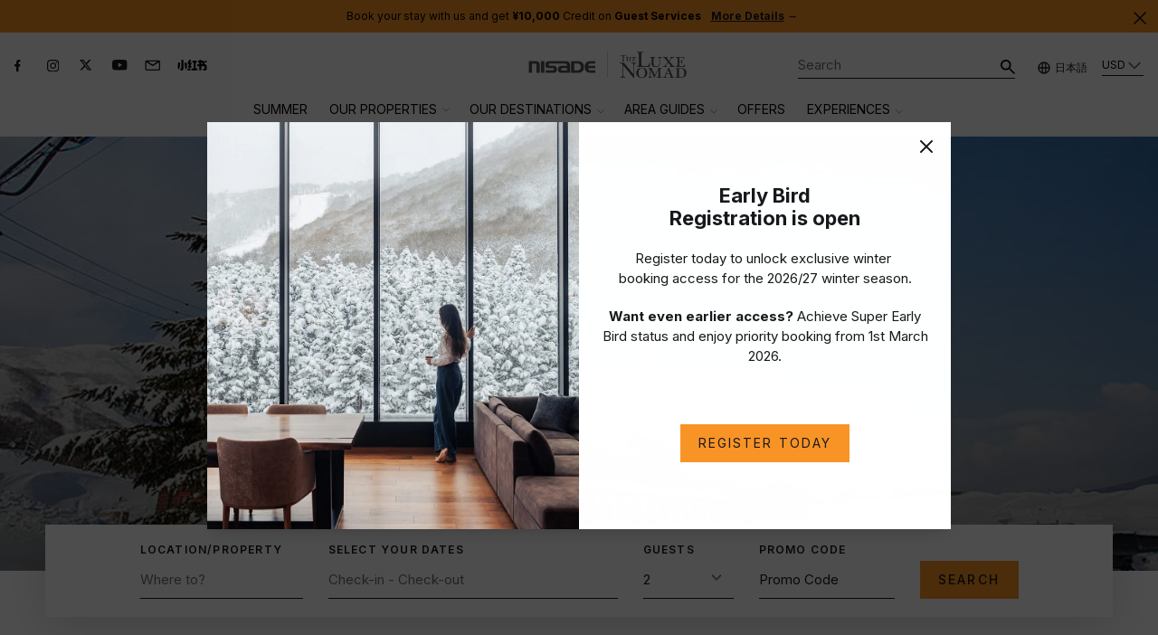

--- FILE ---
content_type: text/html; charset=UTF-8
request_url: https://nisade.com/restaurants/milk-kobo
body_size: 38798
content:
<!doctype html>

<html lang="en">

<head>

	<meta charset="UTF-8">
	<meta name="viewport" content="width=device-width, initial-scale=1, maximum-scale=5, viewport-fit=cover">
		
			
		
	
				
			<link href="https://nisade.com/restaurants/milk-kobo" rel="alternate" hreflang="en">
			<link href="https://nisade.com/restaurants/milk-kobo" rel="alternate" hreflang="x-default">
			<link href="https://nisade.com/ja/restaurants/milk-kobo" rel="alternate" hreflang="ja">
	
		<link rel="apple-touch-icon" href="https://nisade.com/apple-touch-icon.png">
	<link href="/favicon.ico" type="image/x-icon" rel="shortcut icon">

		<link rel="stylesheet" href="/assets/css/app.min.css?v=1768801096">
	<link rel="preload" href="/assets/css/fancybox.css?v=1759721269"  as="style" onload="this.onload=null;this.rel='stylesheet'">
	<noscript><link rel="stylesheet" href="/assets/css/fancybox.css?v=1759721269"></noscript>

		<link rel="preconnect" href="https://assets.nisade.com" crossorigin>

		<!-- <link rel="preconnect" href="https://use.typekit.net" crossorigin>
	<link rel="preload" as="style" href="https://use.typekit.net/rdm3agp.css">
	<link rel="stylesheet" href="https://use.typekit.net/rdm3agp.css"> -->

	<link rel="preconnect" href="https://fonts.googleapis.com">
	<link rel="preconnect" href="https://fonts.gstatic.com" crossorigin>
	<link rel="preload" href="https://fonts.googleapis.com/css2?family=Archivo:ital,wght@0,100..900;1,100..900&family=Inter:wght@100..900&family=Lora:ital,wght@0,400..700;1,400..700&family=Playfair+Display:ital,wght@0,400..900;1,400..900&display=swap"  as="style" onload="this.onload=null;this.rel='stylesheet'">
	<noscript><link href="https://fonts.googleapis.com/css2?family=Archivo:ital,wght@0,100..900;1,100..900&family=Inter:wght@100..900&family=Lora:ital,wght@0,400..700;1,400..700&family=Playfair+Display:ital,wght@0,400..900;1,400..900&display=swap" rel="stylesheet"></noscript>
	<link rel="preload" href="https://unpkg.com/aos@2.3.4/dist/aos.css" as="style" onload="this.onload=null;this.rel='stylesheet'">
	<noscript><link rel="stylesheet" href="https://unpkg.com/aos@2.3.4/dist/aos.css"></noscript>

		<script src="/assets/js/alpine.min.js" defer></script>
	
		
		<script type="text/javascript">
		(function(a,b,c,d,e,f,g){e['ire_o']=c;e[c]=e[c]||function(){(e[c].a=e[c].a||[]).push(arguments)};f=d.createElement(b);g=d.getElementsByTagName(b)[0];f.async=1;f.src=a;g.parentNode.insertBefore(f,g);})('https://utt.impactcdn.com/A5048307-dc4f-48be-b361-99d58b38cce01.js','script','ire',document,window);
	</script>

		<script src='//cdnt.netcoresmartech.com/smartechclient.js'></script>
	<script>
		document.addEventListener('DOMContentLoaded', function() {
			smartech('create', "ADGMOT35CHFLVDHBJNIG50K96AUKM4MK8HBGBS7E2SJ33Q5OVTCG" );
			smartech('register', "0044a1afa99d95f46e881bf14da32ff0");
			smartech('identify', '');
			smartech('dispatch', 1, {});
		});
		(function () {
			const params = new URLSearchParams(window.location.search);
			const gclid = params.get('gclid');
		  
			if (gclid) {
			  sessionStorage.setItem('gclid', gclid);
			}
		})();
	</script>
			<script>
			window.NETCORE_CONTACT_LIST_ID_1 = "12"
			window.NETCORE_CONTACT_LIST_ID_2 = "13"
		</script>
	   
	<script>
		window.NETCORE_DATA_CAPTURE_LIST_ID = "13"
		window.NETCORE_WAITLIST_LIST_ID = "87"
		window.NETCORE_SUMMER_ENQUIRY_LIST_ID = "168"
		window.NETCORE_WELCOME_FLOW_LIST_ID = "173"
	</script>

	
	<script src="/assets/js/abtest-cookies.js?v=1768801096" async></script>
	
	<script>
			</script>
<title>Milk Kobo | Breakfast &amp; Cafe in Niseko Village</title>
<script>dataLayer = [];
(function(w,d,s,l,i){w[l]=w[l]||[];w[l].push({'gtm.start':
new Date().getTime(),event:'gtm.js'});var f=d.getElementsByTagName(s)[0],
j=d.createElement(s),dl=l!='dataLayer'?'&l='+l:'';j.async=true;j.src=
'https://www.googletagmanager.com/gtm.js?id='+i+dl;f.parentNode.insertBefore(j,f);
})(window,document,'script','dataLayer','GTM-PTTVZFX');
</script>
<script>/* Facebook Pixel script did not render */
</script><meta name="generator" content="SEOmatic">
<meta name="keywords" content="niseko, must-visit, dessert, haven, drawing, locals, international, visitors, savor, legendary, delightful, kobo, dairy, milk, treats">
<meta name="description" content="Milk Kobo in Niseko is a must-visit dessert haven, drawing locals and international visitors to savor legendary and delightful dairy treats.">
<meta name="referrer" content="no-referrer-when-downgrade">
<meta name="robots" content="all">
<meta content="183670321687068" property="fb:profile_id">
<meta content="en" property="og:locale">
<meta content="English" property="og:site_name">
<meta content="website" property="og:type">
<meta content="https://nisade.com/restaurants/milk-kobo?gtm_latency=1" property="og:url">
<meta content="Milk Kobo | Breakfast &amp; Cafe in Niseko Village" property="og:title">
<meta content="Milk Kobo in Niseko is a must-visit dessert haven, drawing locals and international visitors to savor legendary and delightful dairy treats." property="og:description">
<meta content="https://assets.nisade.com/news/_1200x630_crop_center-center_82_none/Milk-Kobo.jpg?mtime=1717056796" property="og:image">
<meta content="1200" property="og:image:width">
<meta content="630" property="og:image:height">
<meta content="Milk Kobo in Niseko is a must-visit dessert haven, drawing locals and international visitors to savor legendary and delightful dairy treats." property="og:image:alt">
<meta content="https://lin.ee/8lfUi95" property="og:see_also">
<meta content="https://instagram.com/nisadejapan/" property="og:see_also">
<meta content="https://www.youtube.com/channel/UCbwRXYNmdt0U_axEMNZlI8Q" property="og:see_also">
<meta content="https://facebook.com/nisade" property="og:see_also">
<meta content="https://twitter.com/nisadejapan" property="og:see_also">
<meta name="facebook-domain-verification" content="v7w1xzdtkkmzrxu2l7r51emtamkoro">
<meta name="twitter:card" content="summary_large_image">
<meta name="twitter:site" content="@nisadejapan">
<meta name="twitter:creator" content="@nisadejapan">
<meta name="twitter:title" content="Milk Kobo | Breakfast &amp; Cafe in Niseko Village">
<meta name="twitter:description" content="Milk Kobo in Niseko is a must-visit dessert haven, drawing locals and international visitors to savor legendary and delightful dairy treats.">
<meta name="twitter:image" content="https://assets.nisade.com/news/_800x418_crop_center-center_82_none/Milk-Kobo.jpg?mtime=1717056796">
<meta name="twitter:image:width" content="800">
<meta name="twitter:image:height" content="418">
<meta name="twitter:image:alt" content="Milk Kobo in Niseko is a must-visit dessert haven, drawing locals and international visitors to savor legendary and delightful dairy treats.">
<meta name="google-site-verification" content="HUu9VeFhezvxa_R4cFyUBbWeJoMoG143jaC0iv134_A">
<link href="https://nisade.com/restaurants/milk-kobo?gtm_latency=1" rel="canonical">
<link href="https://nisade.com/" rel="home">
<link type="text/plain" href="https://nisade.com/humans.txt" rel="author"></head>

<body class="relative  restaurants" x-data="{ open: false }" :class="{ 'modal-active overflow-hidden': open }" id="restaurants"><noscript><iframe src="https://www.googletagmanager.com/ns.html?id=GTM-PTTVZFX"
height="0" width="0" style="display:none;visibility:hidden"></iframe></noscript>


				
<div x-data="{ show: !localStorage.getItem('hide-banner-1763369224')}">
	<input type="hidden" id="top_banner_id" value="1763369224">
	<div class="relative bg-orange-500" x-show="show" x-cloak>
		<div class="mx-auto max-w-7xl py-2 sm:py-2.5 px-3 sm:px-6 lg:px-8" id="announcement">
			<div class="flex justify-center items-center text-xs sm:text-xs sm:text-center">
				<p class="font-normal text-[#18181B] mr-4 text-center max-w-[245px] md:max-w-full">
					<span class="inline text-center">
						<span><span style="background-color:transparent;color:#000000;">Book your stay with us and get <strong>¥10,000 </strong>Credit on <strong>Guest Services</strong></span></span>
													<a class="font-bold text-[#18181B] hover:text-[#444] ml-2" id="announcementLink" href="https://nisade.com/winter-10000-guest-experience-credit"
								>
								<span class="underline underline-offset-4">More Details</span>
								<span aria-hidden="true"> &rarr;</span>
							</a>
											</span>
				</p>
			</div>
			<div class="absolute inset-y-0 right-0 flex items-start pr-1 sm:items-start sm:pt-1 sm:pr-2">
				<button type="button" id="btn-banner-close" @click="localStorage.setItem('hide-banner-1763369224', true, (7*24*60*60)); show = false; $('.mobileNav').removeClass('mt-[48px]')" class="flex rounded-md pt-[12px] md:pt-1 hover:bg-orange-600 focus:outline-none focus:ring-2 focus:ring-white">
					<span class="sr-only">Dismiss</span>
					<svg class="h-6 w-6 text-[#18181B]" xmlns="http://www.w3.org/2000/svg" fill="none" viewBox="0 0 24 24" stroke-width="1.5" stroke="currentColor" aria-hidden="true">
						<path stroke-linecap="round" stroke-linejoin="round" d="M6 18L18 6M6 6l12 12" />
					</svg>
				</button>
			</div>
		</div>
	</div>
</div>
	
			<header class="w-full sticky top-0 z-50 lg:relative py-2 lg:py-0 lg:pt-5 text-black h-14 lg:h-auto bg-white">
	<div class="container block h-full lg:h-auto">

		<nav class="w-full h-full lg:h-auto mx-auto lg:mx-0 flex items-center lg:justify-between relative">
			<div class="left-[16px] top-[14px] lg:hidden text-white z-50">
				<button type="button" class="flex items-center justify-center focus:outline-none focus:border-gray-300" x-on:click="open = ! open" :aria-label="open ? 'Close menu' : 'Open menu'" aria-label="Open menu">
	<svg x-show="!open" xmlns="http://www.w3.org/2000/svg" 
		class="transition block flex-shrink-0 lg:hidden 
		w-[28px] max-w-[28px] h-[28px]
		sm:w-[32px] sm:max-w-[32px] sm:h-[32px] 
		hover:cursor-pointer text-dark-black" fill="none" viewBox="0 0 24 24" stroke="currentColor">
		<path stroke-linecap="round" stroke-linejoin="round" stroke-width="2" d="M4 6h16M4 12h16M4 18h16" />	</svg>
	<svg x-cloak x-show="open" xmlns="http://www.w3.org/2000/svg" 
		class="transition block flex-shrink-0 lg:hidden
		w-[28px] max-w-[28px] h-[28px]
		sm:w-[32px] sm:max-w-[32px] sm:h-[32px] 
		hover:cursor-pointer text-dark-black" 
		fill="none" viewBox="0 0 24 24" stroke="currentColor">
		<path stroke-linecap="round" stroke-linejoin="round" stroke-width="2" d="M6 18L18 6M6 6l12 12" />  
	</svg>
</button>			</div>
			<div class="hidden lg:flex">
				<ul class="flex pt-2 text-zinc-400 space-x-4 ">
		<li><a href="https://facebook.com/nisadejapan" target="_blank"  rel="noopener noreferrer nofollow" aria-label="Facebook"><svg class="w-5 h-5 fill-current transition ease-in duration-500" viewBox="0 0 24 24"><svg width="8" height="16" viewBox="0 0 8 16" fill="none" xmlns="http://www.w3.org/2000/svg">
<path d="M7.45684 8.99943L7.87789 6.10514H5.28421V4.22386C5.28421 3.43245 5.64632 2.65913 6.80421 2.65913H8V0.19446C7.30363 0.0743206 6.59998 0.00932539 5.89474 0C3.76 0 2.36632 1.38835 2.36632 3.89825V6.10514H0V8.99943H2.36632V16H5.28421V8.99943H7.45684Z" fill="#18181B"/>
</svg>
</svg></a></li>
	<li><a href="https://instagram.com/nisadejapan/" target="_blank" rel="noopener noreferrer nofollow" aria-label="Instagram"><svg class="w-5 h-5 fill-current transition ease-in duration-500" viewBox="0 0 24 24"><svg width="16" height="16" viewBox="0 0 16 16" fill="none" xmlns="http://www.w3.org/2000/svg">
<path d="M13.2601 15.5806C14.3374 15.165 15.1892 14.3148 15.6054 13.2394C15.8025 12.73 15.9404 12.1488 15.9778 11.2985C15.9867 11.0994 15.9936 10.9322 16 10.7645V5.08403C15.9956 4.96552 15.9906 4.84209 15.9842 4.70342C15.9468 3.85322 15.8089 3.26904 15.6118 2.76256C15.4084 2.22509 15.0951 1.74369 14.6852 1.34391C14.2842 0.937243 13.799 0.621551 13.2665 0.421908C12.7562 0.225214 12.1739 0.0875294 11.3222 0.0501577C10.464 0.00934388 10.1916 0 8.01576 0C5.8399 0 5.56699 0.00934352 4.71231 0.0467152C3.86059 0.0840869 3.27537 0.221772 2.76798 0.418465C2.22956 0.621551 1.74729 0.934293 1.3463 1.34391C0.939408 1.74418 0.623152 2.22853 0.422659 2.75961C0.225615 3.26904 0.0876842 3.85027 0.0502458 4.70047C0.00935907 5.55707 0 5.829 0 8.00148C0 10.174 0.0093587 10.4459 0.0467971 11.299C0.0842356 12.1492 0.222167 12.7339 0.419704 13.2399C0.623152 13.7774 0.939408 14.2588 1.3463 14.659C1.74729 15.0652 2.23251 15.3814 2.76502 15.581C3.27537 15.7777 3.85763 15.9154 4.70936 15.9528C5.56404 15.9907 5.83645 16 8.01281 16C10.1892 16 10.4611 15.9907 11.3163 15.9528C12.168 15.9154 12.7527 15.7772 13.2601 15.5806ZM8.01872 14.5617C5.8798 14.5617 5.62315 14.5523 4.78079 14.515C3.99803 14.4805 3.57537 14.3493 3.2936 14.2401C2.94631 14.1117 2.63005 13.9087 2.37291 13.6431C2.1069 13.3835 1.90296 13.0712 1.77488 12.7241C1.66552 12.4428 1.53399 12.0175 1.49951 11.2395C1.46207 10.3957 1.45271 10.1425 1.45271 8.00738C1.45271 5.87227 1.46207 5.61608 1.49951 4.77571C1.53399 3.99435 1.66552 3.57244 1.77488 3.29117C1.90345 2.94401 2.1069 2.62831 2.37635 2.37212C2.63596 2.10658 2.94926 1.9035 3.29655 1.77516C3.57832 1.66599 4.00443 1.5347 4.78374 1.50028C5.62906 1.46291 5.88276 1.45356 8.02118 1.45356C10.1596 1.45356 10.4167 1.46291 11.2591 1.50028C12.0419 1.5347 12.4645 1.66599 12.7463 1.77516C13.0936 1.9035 13.4099 2.10658 13.6665 2.37212C13.9325 2.63175 14.1365 2.94401 14.2645 3.29117C14.3739 3.57244 14.5054 3.9973 14.5399 4.77571C14.5773 5.61952 14.5867 5.87277 14.5867 8.00738C14.5867 10.142 14.5773 10.3923 14.5399 11.2361C14.5054 12.0175 14.3739 12.4394 14.2645 12.7206C13.9951 13.4179 13.4409 13.9711 12.7429 14.2396C12.4611 14.3488 12.0355 14.4801 11.2557 14.5145C10.4103 14.5518 10.1571 14.5617 8.01872 14.5617Z" fill="#18181B"/>
<path d="M8.01561 3.8954C5.74221 3.8954 3.89788 5.73645 3.89788 8.00579C3.89788 10.2751 5.74221 12.1162 8.01561 12.1162C10.289 12.1162 12.1329 10.2751 12.1329 8.00579C12.1329 5.73645 10.2885 3.8954 8.01561 3.8954ZM8.01561 10.6715C6.54074 10.6715 5.34468 9.47755 5.34468 8.0053C5.34468 6.53305 6.54074 5.33913 8.01561 5.33913C9.49049 5.33913 10.6865 6.53305 10.6865 8.0053C10.6865 9.47755 9.49049 10.6715 8.01561 10.6715Z" fill="#18181B"/>
<path d="M13.2574 3.73258C13.2574 3.2025 12.8268 2.77321 12.2958 2.77321C11.7648 2.77321 11.3347 3.20299 11.3347 3.73258C11.3347 4.26218 11.7653 4.69196 12.2958 4.69196C12.8263 4.69196 13.2574 4.26267 13.2574 3.73258Z" fill="#18181B"/>
</svg>
</svg></a></li>
	<li><a href="https://twitter.com/nisadejapan" target="_blank"  rel="noopener noreferrer nofollow" aria-label="Twitter"><svg class="w-5 h-5 fill-current transition ease-in duration-500" viewBox="0 0 24 24"><svg width="16" height="14" viewBox="0 0 16 14" fill="none" xmlns="http://www.w3.org/2000/svg">
<path d="M12.6411 0H15.0936L9.70876 5.94096L16 14H11.063L7.1976 9.10258L2.77241 14H0.319893L6.02466 7.64576L0 0H5.05965L8.55182 4.4738L12.6411 0ZM11.7827 12.6052H13.1423L4.34522 1.34317H2.88437L11.7827 12.6052Z" fill="#18181B"/>
</svg>
</svg></a></li>
	<li><a href="https://www.youtube.com/channel/UCbwRXYNmdt0U_axEMNZlI8Q" target="_blank"  rel="noopener noreferrer nofollow" aria-label="Youtube"><svg class="w-5 h-5 fill-current transition ease-in duration-500" viewBox="0 0 24 24"><svg width="20" height="14" viewBox="0 0 20 14" fill="none" xmlns="http://www.w3.org/2000/svg">
<path d="M8 10L13.19 7L8 4V10ZM19.56 2.17C19.69 2.64 19.78 3.27 19.84 4.07C19.91 4.87 19.94 5.56 19.94 6.16L20 7C20 9.19 19.84 10.8 19.56 11.83C19.31 12.73 18.73 13.31 17.83 13.56C17.36 13.69 16.5 13.78 15.18 13.84C13.88 13.91 12.69 13.94 11.59 13.94L10 14C5.81 14 3.2 13.84 2.17 13.56C1.27 13.31 0.69 12.73 0.44 11.83C0.31 11.36 0.22 10.73 0.16 9.93C0.0900001 9.13 0.0599999 8.44 0.0599999 7.84L0 7C0 4.81 0.16 3.2 0.44 2.17C0.69 1.27 1.27 0.69 2.17 0.44C2.64 0.31 3.5 0.22 4.82 0.16C6.12 0.0899998 7.31 0.0599999 8.41 0.0599999L10 0C14.19 0 16.8 0.16 17.83 0.44C18.73 0.69 19.31 1.27 19.56 2.17Z" fill="#18181B"/>
</svg>
</svg></a></li>
	<li><a href="https://nisade.com/contact" target="_blank"  rel="noopener noreferrer nofollow" aria-label="Contact"><svg class="w-5 h-5 mt-[-2px] fill-current transition ease-in duration-500" viewBox="0 0 24 24"><svg fill="#18181B" height="20px" width="21px" version="1.1" id="Capa_1" xmlns="http://www.w3.org/2000/svg" xmlns:xlink="http://www.w3.org/1999/xlink" 
	 viewBox="0 0 75.294 75.294" xml:space="preserve">
<g>
	<path d="M66.097,12.089h-56.9C4.126,12.089,0,16.215,0,21.286v32.722c0,5.071,4.126,9.197,9.197,9.197h56.9
		c5.071,0,9.197-4.126,9.197-9.197V21.287C75.295,16.215,71.169,12.089,66.097,12.089z M61.603,18.089L37.647,33.523L13.691,18.089
		H61.603z M66.097,57.206h-56.9C7.434,57.206,6,55.771,6,54.009V21.457l29.796,19.16c0.04,0.025,0.083,0.042,0.124,0.065
		c0.043,0.024,0.087,0.047,0.131,0.069c0.231,0.119,0.469,0.215,0.712,0.278c0.025,0.007,0.05,0.01,0.075,0.016
		c0.267,0.063,0.537,0.102,0.807,0.102c0.001,0,0.002,0,0.002,0c0.002,0,0.003,0,0.004,0c0.27,0,0.54-0.038,0.807-0.102
		c0.025-0.006,0.05-0.009,0.075-0.016c0.243-0.063,0.48-0.159,0.712-0.278c0.044-0.022,0.088-0.045,0.131-0.069
		c0.041-0.023,0.084-0.04,0.124-0.065l29.796-19.16v32.551C69.295,55.771,67.86,57.206,66.097,57.206z"/>
</g>
</svg></svg></a></li>
		<li><a href="https://xhslink.com/m/AmX7SHx4Hpk" target="_blank" rel="noopener noreferrer nofollow" aria-label="Rednote"><svg class="w-10 h-5 fill-current transition ease-in duration-500"><?xml version="1.0" encoding="UTF-8"?>
<svg xmlns="http://www.w3.org/2000/svg" xmlns:xlink="http://www.w3.org/1999/xlink" width="33px" height="12px" viewBox="0 0 32 12" version="1.1">
<g id="surface1">
<path style=" stroke:none;fill-rule:nonzero;fill:rgb(0%,0%,0%);fill-opacity:1;" d="M 23.820312 0.144531 C 24.539062 0.144531 25.253906 0.144531 25.992188 0.144531 C 25.992188 0.40625 25.992188 0.664062 25.992188 0.929688 C 26.105469 0.925781 26.21875 0.917969 26.335938 0.914062 C 27.222656 0.871094 28.050781 0.875 28.75 1.507812 C 29.265625 1.996094 29.441406 2.691406 29.503906 3.386719 C 29.503906 3.40625 29.503906 3.40625 29.507812 3.425781 C 29.535156 3.742188 29.535156 4.058594 29.53125 4.378906 C 29.53125 4.453125 29.53125 4.527344 29.53125 4.605469 C 29.53125 4.75 29.53125 4.894531 29.527344 5.042969 C 29.546875 5.039062 29.5625 5.039062 29.582031 5.039062 C 29.648438 5.039062 29.714844 5.039062 29.78125 5.039062 C 29.808594 5.039062 29.839844 5.039062 29.867188 5.039062 C 30.109375 5.035156 30.339844 5.050781 30.574219 5.125 C 30.589844 5.128906 30.605469 5.136719 30.621094 5.140625 C 31.082031 5.292969 31.472656 5.601562 31.699219 6.046875 C 31.738281 6.128906 31.773438 6.214844 31.804688 6.300781 C 31.808594 6.3125 31.8125 6.324219 31.816406 6.335938 C 32.015625 6.886719 32.003906 7.5 32.003906 8.078125 C 32.003906 8.136719 32.003906 8.195312 32.003906 8.25 C 32.003906 8.386719 32.003906 8.519531 32.003906 8.65625 C 32.003906 8.792969 32.003906 8.929688 32.007812 9.070312 C 32.007812 9.1875 32.007812 9.308594 32.007812 9.429688 C 32.007812 9.5 32.007812 9.570312 32.007812 9.640625 C 32.007812 10.296875 31.953125 10.894531 31.496094 11.390625 C 30.957031 11.925781 30.136719 11.878906 29.441406 11.878906 C 29.367188 11.878906 29.289062 11.878906 29.214844 11.878906 C 29.152344 11.878906 29.09375 11.878906 29.035156 11.878906 C 29.003906 11.878906 28.976562 11.878906 28.949219 11.882812 C 28.730469 11.882812 28.542969 11.863281 28.375 11.699219 C 28.007812 11.261719 27.90625 10.648438 27.804688 10.101562 C 27.953125 10.097656 28.101562 10.097656 28.25 10.109375 C 28.386719 10.121094 28.523438 10.121094 28.65625 10.121094 C 28.683594 10.121094 28.707031 10.121094 28.730469 10.121094 C 29.058594 10.125 29.421875 10.097656 29.667969 9.847656 C 29.941406 9.429688 29.925781 8.832031 29.839844 8.355469 C 29.777344 8.027344 29.6875 7.628906 29.425781 7.40625 C 29.1875 7.25 28.894531 7.261719 28.621094 7.277344 C 28.367188 7.289062 28.117188 7.289062 27.863281 7.289062 C 27.804688 7.289062 27.742188 7.289062 27.683594 7.289062 C 27.511719 7.289062 27.339844 7.289062 27.164062 7.289062 C 26.777344 7.289062 26.390625 7.289062 25.992188 7.289062 C 25.992188 8.792969 25.992188 10.300781 25.992188 11.855469 C 25.273438 11.855469 24.558594 11.855469 23.820312 11.855469 C 23.820312 10.347656 23.820312 8.839844 23.820312 7.289062 C 23.113281 7.289062 22.402344 7.289062 21.671875 7.289062 C 21.671875 6.546875 21.671875 5.804688 21.671875 5.042969 C 22.382812 5.042969 23.089844 5.042969 23.820312 5.042969 C 23.820312 4.425781 23.820312 3.8125 23.820312 3.179688 C 23.363281 3.179688 22.90625 3.179688 22.4375 3.179688 C 22.4375 2.4375 22.4375 1.695312 22.4375 0.929688 C 22.894531 0.929688 23.351562 0.929688 23.820312 0.929688 C 23.820312 0.671875 23.820312 0.414062 23.820312 0.144531 Z M 25.992188 3.179688 C 25.992188 3.792969 25.992188 4.40625 25.992188 5.042969 C 26.441406 5.042969 26.894531 5.042969 27.359375 5.042969 C 27.359375 4.425781 27.359375 3.8125 27.359375 3.179688 C 26.910156 3.179688 26.457031 3.179688 25.992188 3.179688 Z M 25.992188 3.179688 "/>
<path style=" stroke:none;fill-rule:nonzero;fill:rgb(0%,0%,0%);fill-opacity:1;" d="M 16.285156 0.929688 C 17.863281 0.929688 19.441406 0.929688 21.066406 0.929688 C 21.066406 1.671875 21.066406 2.414062 21.066406 3.179688 C 20.660156 3.179688 20.257812 3.179688 19.839844 3.179688 C 19.839844 5.359375 19.839844 7.542969 19.839844 9.789062 C 20.503906 9.789062 21.164062 9.789062 21.847656 9.789062 C 21.847656 10.472656 21.847656 11.152344 21.847656 11.855469 C 19.507812 11.855469 17.167969 11.855469 14.753906 11.855469 C 14.769531 11.773438 14.796875 11.703125 14.828125 11.628906 C 14.835938 11.609375 14.835938 11.609375 14.84375 11.585938 C 14.863281 11.542969 14.882812 11.5 14.898438 11.453125 C 14.914062 11.421875 14.925781 11.390625 14.941406 11.359375 C 14.960938 11.304688 14.984375 11.253906 15.003906 11.203125 C 15.0625 11.058594 15.125 10.914062 15.183594 10.769531 C 15.210938 10.703125 15.238281 10.636719 15.265625 10.570312 C 15.285156 10.527344 15.300781 10.484375 15.320312 10.4375 C 15.347656 10.378906 15.371094 10.316406 15.398438 10.253906 C 15.40625 10.234375 15.410156 10.21875 15.417969 10.199219 C 15.433594 10.164062 15.449219 10.128906 15.464844 10.09375 C 15.476562 10.0625 15.492188 10.027344 15.503906 9.992188 C 15.523438 9.945312 15.539062 9.902344 15.574219 9.863281 C 15.632812 9.839844 15.6875 9.84375 15.75 9.84375 C 15.785156 9.84375 15.816406 9.839844 15.851562 9.839844 C 15.914062 9.835938 15.980469 9.832031 16.046875 9.832031 C 16.074219 9.828125 16.101562 9.828125 16.132812 9.828125 C 16.191406 9.824219 16.25 9.824219 16.3125 9.820312 C 16.386719 9.816406 16.460938 9.8125 16.535156 9.808594 C 16.597656 9.808594 16.65625 9.804688 16.714844 9.804688 C 16.742188 9.800781 16.769531 9.800781 16.796875 9.800781 C 17.035156 9.789062 17.273438 9.789062 17.511719 9.789062 C 17.511719 7.609375 17.511719 5.425781 17.511719 3.179688 C 17.105469 3.179688 16.703125 3.179688 16.285156 3.179688 C 16.285156 2.4375 16.285156 1.695312 16.285156 0.929688 Z M 16.285156 0.929688 "/>
<path style=" stroke:none;fill-rule:nonzero;fill:rgb(0%,0%,0%);fill-opacity:1;" d="M 6.042969 0.328125 C 6.238281 0.507812 6.242188 0.867188 6.257812 1.113281 C 6.273438 1.382812 6.265625 1.652344 6.242188 1.917969 C 6.175781 2.691406 6.179688 3.464844 6.179688 4.238281 C 6.183594 4.433594 6.183594 4.628906 6.183594 4.824219 C 6.183594 5.175781 6.183594 5.523438 6.183594 5.871094 C 6.183594 5.894531 6.183594 5.914062 6.183594 5.933594 C 6.183594 6.019531 6.183594 6.101562 6.183594 6.1875 C 6.1875 6.417969 6.1875 6.652344 6.1875 6.882812 C 6.1875 6.90625 6.1875 6.925781 6.1875 6.949219 C 6.1875 7.296875 6.1875 7.644531 6.1875 7.996094 C 6.1875 8.207031 6.191406 8.421875 6.191406 8.636719 C 6.191406 8.78125 6.191406 8.929688 6.191406 9.074219 C 6.191406 9.160156 6.191406 9.242188 6.191406 9.328125 C 6.195312 9.953125 6.195312 10.664062 5.796875 11.179688 C 5.785156 11.191406 5.777344 11.203125 5.765625 11.214844 C 5.484375 11.570312 5.027344 11.804688 4.605469 11.925781 C 4.59375 11.929688 4.582031 11.933594 4.566406 11.9375 C 4.167969 12.050781 3.722656 12.050781 3.351562 11.847656 C 2.886719 11.554688 2.753906 10.800781 2.632812 10.296875 C 2.59375 10.144531 2.59375 10.144531 2.59375 10.101562 C 2.617188 10.101562 2.636719 10.101562 2.65625 10.101562 C 2.730469 10.101562 2.804688 10.101562 2.878906 10.101562 C 2.910156 10.101562 2.941406 10.101562 2.976562 10.101562 C 3.433594 10.113281 3.433594 10.113281 3.832031 9.898438 C 4.105469 9.542969 4.0625 8.96875 4.023438 8.546875 C 3.972656 7.964844 3.972656 7.382812 3.976562 6.796875 C 3.976562 6.644531 3.976562 6.492188 3.972656 6.339844 C 3.972656 6.0625 3.972656 5.789062 3.972656 5.515625 C 3.972656 5.492188 3.972656 5.492188 3.972656 5.464844 C 3.972656 5.351562 3.972656 5.234375 3.972656 5.121094 C 3.972656 4.988281 3.972656 4.855469 3.972656 4.722656 C 3.972656 4.707031 3.972656 4.691406 3.972656 4.675781 C 3.972656 4.402344 3.972656 4.128906 3.972656 3.855469 C 3.972656 3.703125 3.972656 3.550781 3.972656 3.398438 C 3.972656 2.554688 3.972656 2.554688 3.929688 1.710938 C 3.917969 1.546875 3.910156 1.386719 3.910156 1.222656 C 3.910156 1.195312 3.910156 1.195312 3.910156 1.167969 C 3.910156 0.871094 3.917969 0.488281 4.125 0.253906 C 4.222656 0.167969 4.335938 0.136719 4.460938 0.109375 C 4.480469 0.105469 4.496094 0.101562 4.511719 0.0976562 C 4.96875 0.015625 5.660156 0.0234375 6.042969 0.328125 Z M 6.042969 0.328125 "/>
<path style=" stroke:none;fill-rule:nonzero;fill:rgb(0%,0%,0%);fill-opacity:1;" d="M 14.238281 0.0664062 C 14.289062 0.0742188 14.335938 0.0820312 14.386719 0.0898438 C 14.515625 0.109375 14.644531 0.125 14.773438 0.144531 C 14.738281 0.273438 14.695312 0.398438 14.652344 0.523438 C 14.644531 0.542969 14.636719 0.5625 14.632812 0.582031 C 14.609375 0.640625 14.589844 0.703125 14.566406 0.761719 C 14.550781 0.804688 14.535156 0.847656 14.519531 0.890625 C 14.414062 1.195312 14.304688 1.5 14.195312 1.804688 C 14.125 1.992188 14.058594 2.179688 13.992188 2.367188 C 13.984375 2.386719 13.976562 2.40625 13.96875 2.429688 C 13.933594 2.527344 13.898438 2.628906 13.863281 2.726562 C 13.851562 2.761719 13.835938 2.800781 13.824219 2.835938 C 13.820312 2.851562 13.8125 2.867188 13.808594 2.882812 C 13.800781 2.898438 13.796875 2.914062 13.789062 2.929688 C 13.785156 2.945312 13.78125 2.957031 13.777344 2.96875 C 13.753906 3.027344 13.730469 3.085938 13.707031 3.140625 C 14.3125 3.140625 14.914062 3.140625 15.539062 3.140625 C 15.519531 3.226562 15.496094 3.296875 15.464844 3.375 C 15.457031 3.390625 15.453125 3.402344 15.449219 3.417969 C 15.429688 3.464844 15.410156 3.511719 15.390625 3.558594 C 15.375 3.589844 15.363281 3.625 15.347656 3.660156 C 15.320312 3.730469 15.292969 3.800781 15.261719 3.871094 C 15.21875 3.980469 15.175781 4.085938 15.132812 4.195312 C 15.070312 4.34375 15.011719 4.488281 14.953125 4.636719 C 14.894531 4.78125 14.832031 4.929688 14.773438 5.078125 C 14.765625 5.097656 14.757812 5.113281 14.75 5.132812 C 14.722656 5.207031 14.691406 5.277344 14.664062 5.351562 C 14.585938 5.539062 14.511719 5.726562 14.433594 5.914062 C 14.402344 5.992188 14.371094 6.074219 14.335938 6.152344 C 14.324219 6.1875 14.308594 6.226562 14.292969 6.265625 C 14.203125 6.484375 14.113281 6.703125 14.027344 6.921875 C 14.1875 6.953125 14.347656 6.972656 14.507812 6.992188 C 14.535156 6.992188 14.558594 6.996094 14.585938 7 C 14.652344 7.007812 14.714844 7.011719 14.78125 7.019531 C 14.847656 7.027344 14.917969 7.035156 14.984375 7.042969 C 15.113281 7.058594 15.246094 7.070312 15.378906 7.085938 C 15.367188 7.183594 15.34375 7.269531 15.3125 7.363281 C 15.308594 7.378906 15.304688 7.390625 15.300781 7.40625 C 15.285156 7.453125 15.269531 7.496094 15.253906 7.542969 C 15.25 7.558594 15.242188 7.574219 15.238281 7.589844 C 14.894531 8.613281 14.894531 8.613281 14.558594 8.792969 C 14.4375 8.851562 14.335938 8.859375 14.207031 8.863281 C 14.175781 8.863281 14.144531 8.863281 14.113281 8.863281 C 14.097656 8.863281 14.078125 8.867188 14.0625 8.867188 C 13.8125 8.871094 13.5625 8.875 13.3125 8.894531 C 12.046875 8.988281 12.046875 8.988281 11.601562 8.617188 C 11.457031 8.476562 11.382812 8.3125 11.375 8.109375 C 11.386719 7.820312 11.507812 7.550781 11.621094 7.292969 C 11.636719 7.261719 11.648438 7.230469 11.660156 7.203125 C 11.730469 7.046875 11.796875 6.894531 11.867188 6.742188 C 12.085938 6.253906 12.300781 5.765625 12.425781 5.242188 C 12.402344 5.242188 12.378906 5.242188 12.355469 5.242188 C 12.269531 5.242188 12.183594 5.246094 12.097656 5.246094 C 12.0625 5.246094 12.023438 5.246094 11.988281 5.246094 C 11.476562 5.253906 11.476562 5.253906 11.261719 5.132812 C 11.246094 5.125 11.226562 5.117188 11.210938 5.105469 C 11.046875 5.003906 10.941406 4.851562 10.886719 4.660156 C 10.828125 4.382812 10.890625 4.082031 10.96875 3.816406 C 10.972656 3.800781 10.976562 3.785156 10.984375 3.769531 C 11.140625 3.265625 11.390625 2.796875 11.632812 2.332031 C 11.75 2.101562 11.832031 1.863281 11.914062 1.617188 C 12.332031 0.375 12.332031 0.375 12.757812 0.136719 C 13.21875 -0.0898438 13.75 -0.00390625 14.238281 0.0664062 Z M 14.238281 0.0664062 "/>
<path style=" stroke:none;fill-rule:nonzero;fill:rgb(0%,0%,0%);fill-opacity:1;" d="M 7.519531 3.140625 C 7.800781 3.140625 8.085938 3.140625 8.367188 3.140625 C 8.5 3.140625 8.628906 3.140625 8.761719 3.140625 C 8.875 3.140625 8.988281 3.140625 9.105469 3.140625 C 9.164062 3.140625 9.226562 3.140625 9.285156 3.140625 C 9.351562 3.140625 9.421875 3.140625 9.488281 3.140625 C 9.519531 3.140625 9.519531 3.140625 9.550781 3.140625 C 9.578125 3.140625 9.578125 3.140625 9.605469 3.140625 C 9.621094 3.140625 9.636719 3.140625 9.652344 3.140625 C 9.6875 3.140625 9.6875 3.140625 9.707031 3.160156 C 9.710938 3.1875 9.714844 3.210938 9.714844 3.238281 C 9.71875 3.265625 9.71875 3.265625 9.71875 3.292969 C 9.722656 3.3125 9.722656 3.332031 9.726562 3.351562 C 9.726562 3.371094 9.730469 3.390625 9.730469 3.410156 C 9.738281 3.480469 9.742188 3.546875 9.75 3.617188 C 9.753906 3.667969 9.757812 3.714844 9.761719 3.765625 C 9.773438 3.882812 9.785156 4.003906 9.792969 4.121094 C 9.804688 4.21875 9.8125 4.316406 9.820312 4.414062 C 9.824219 4.433594 9.824219 4.433594 9.824219 4.457031 C 9.828125 4.484375 9.828125 4.511719 9.832031 4.539062 C 9.855469 4.804688 9.878906 5.066406 9.902344 5.332031 C 9.921875 5.570312 9.945312 5.8125 9.964844 6.054688 C 9.988281 6.300781 10.011719 6.546875 10.03125 6.792969 C 10.042969 6.933594 10.058594 7.074219 10.070312 7.210938 C 10.078125 7.328125 10.089844 7.449219 10.101562 7.566406 C 10.105469 7.625 10.113281 7.6875 10.117188 7.746094 C 10.175781 8.398438 10.175781 8.398438 10.082031 8.625 C 10.074219 8.644531 10.070312 8.664062 10.0625 8.679688 C 10.039062 8.742188 10.011719 8.804688 9.988281 8.863281 C 9.972656 8.90625 9.957031 8.949219 9.9375 8.992188 C 9.898438 9.09375 9.859375 9.195312 9.820312 9.296875 C 9.769531 9.421875 9.71875 9.546875 9.671875 9.671875 C 9.550781 9.980469 9.429688 10.289062 9.304688 10.59375 C 9.300781 10.609375 9.292969 10.621094 9.289062 10.636719 C 9.246094 10.738281 9.246094 10.738281 9.226562 10.757812 C 9.121094 10.777344 9.011719 10.789062 8.90625 10.757812 C 8.835938 10.691406 8.804688 10.617188 8.765625 10.527344 C 8.746094 10.480469 8.722656 10.433594 8.695312 10.386719 C 8.074219 9.230469 7.953125 7.894531 7.828125 6.601562 C 7.796875 6.273438 7.761719 5.945312 7.722656 5.617188 C 7.722656 5.601562 7.71875 5.585938 7.71875 5.566406 C 7.699219 5.40625 7.679688 5.242188 7.660156 5.082031 C 7.585938 4.503906 7.519531 3.925781 7.519531 3.34375 C 7.519531 3.324219 7.519531 3.304688 7.519531 3.285156 C 7.519531 3.234375 7.519531 3.1875 7.519531 3.140625 Z M 7.519531 3.140625 "/>
<path style=" stroke:none;fill-rule:nonzero;fill:rgb(0%,0%,0%);fill-opacity:1;" d="M 0.445312 3.140625 C 1.167969 3.140625 1.886719 3.140625 2.632812 3.140625 C 2.570312 3.773438 2.570312 3.773438 2.535156 4.085938 C 2.53125 4.109375 2.53125 4.132812 2.527344 4.15625 C 2.523438 4.179688 2.523438 4.203125 2.519531 4.226562 C 2.515625 4.277344 2.507812 4.328125 2.503906 4.382812 C 2.488281 4.503906 2.476562 4.625 2.460938 4.75 C 2.445312 4.894531 2.429688 5.035156 2.414062 5.179688 C 2.386719 5.4375 2.359375 5.691406 2.332031 5.949219 C 2.304688 6.195312 2.277344 6.445312 2.25 6.691406 C 2.214844 7.003906 2.179688 7.320312 2.148438 7.632812 C 2.136719 7.734375 2.125 7.835938 2.113281 7.933594 C 2.101562 8.054688 2.089844 8.175781 2.074219 8.296875 C 2.066406 8.359375 2.0625 8.421875 2.054688 8.484375 C 2.046875 8.550781 2.039062 8.617188 2.03125 8.6875 C 2.03125 8.707031 2.027344 8.726562 2.027344 8.746094 C 1.996094 9.027344 1.996094 9.027344 1.945312 9.113281 C 1.933594 9.128906 1.925781 9.148438 1.914062 9.164062 C 1.898438 9.191406 1.898438 9.191406 1.882812 9.21875 C 1.859375 9.257812 1.835938 9.296875 1.8125 9.335938 C 1.800781 9.355469 1.789062 9.378906 1.777344 9.398438 C 1.71875 9.5 1.664062 9.605469 1.609375 9.707031 C 1.515625 9.882812 1.417969 10.054688 1.320312 10.230469 C 1.230469 10.386719 1.144531 10.546875 1.058594 10.703125 C 1.046875 10.722656 1.035156 10.742188 1.027344 10.757812 C 1.015625 10.785156 1.015625 10.785156 1 10.808594 C 0.984375 10.839844 0.960938 10.871094 0.941406 10.902344 C 0.929688 10.902344 0.917969 10.902344 0.90625 10.902344 C 0.753906 10.492188 0.597656 10.078125 0.449219 9.660156 C 0.433594 9.621094 0.417969 9.578125 0.402344 9.535156 C 0.398438 9.523438 0.394531 9.507812 0.386719 9.492188 C 0.378906 9.464844 0.367188 9.4375 0.355469 9.410156 C 0.332031 9.339844 0.308594 9.273438 0.28125 9.203125 C 0.238281 9.085938 0.195312 8.972656 0.152344 8.855469 C 0.136719 8.820312 0.125 8.785156 0.109375 8.75 C 0.09375 8.707031 0.0742188 8.660156 0.0585938 8.621094 C -0.0585938 8.324219 0.0117188 7.980469 0.0390625 7.671875 C 0.0429688 7.625 0.046875 7.578125 0.0507812 7.53125 C 0.0585938 7.429688 0.0703125 7.328125 0.078125 7.226562 C 0.0898438 7.082031 0.105469 6.933594 0.117188 6.789062 C 0.140625 6.550781 0.160156 6.3125 0.179688 6.074219 C 0.203125 5.84375 0.222656 5.613281 0.242188 5.382812 C 0.246094 5.367188 0.246094 5.355469 0.246094 5.339844 C 0.25 5.28125 0.257812 5.222656 0.261719 5.167969 C 0.300781 4.730469 0.339844 4.289062 0.378906 3.851562 C 0.382812 3.808594 0.386719 3.761719 0.390625 3.714844 C 0.398438 3.652344 0.402344 3.589844 0.410156 3.527344 C 0.410156 3.507812 0.410156 3.492188 0.414062 3.472656 C 0.414062 3.457031 0.417969 3.4375 0.417969 3.421875 C 0.417969 3.40625 0.421875 3.390625 0.421875 3.378906 C 0.429688 3.296875 0.4375 3.21875 0.445312 3.140625 Z M 0.445312 3.140625 "/>
<path style=" stroke:none;fill-rule:nonzero;fill:rgb(0%,0%,0%);fill-opacity:1;" d="M 11.109375 9.699219 C 11.792969 9.710938 12.476562 9.722656 13.160156 9.738281 C 13.296875 9.742188 13.4375 9.746094 13.574219 9.746094 C 13.675781 9.75 13.773438 9.75 13.875 9.753906 C 13.933594 9.753906 13.992188 9.757812 14.050781 9.757812 C 14.113281 9.757812 14.179688 9.761719 14.242188 9.761719 C 14.273438 9.761719 14.273438 9.761719 14.300781 9.765625 C 14.316406 9.765625 14.335938 9.765625 14.355469 9.765625 C 14.375 9.765625 14.375 9.765625 14.398438 9.765625 C 14.4375 9.773438 14.4375 9.773438 14.472656 9.808594 C 14.46875 9.816406 14.464844 9.828125 14.460938 9.835938 C 14.414062 9.957031 14.367188 10.082031 14.320312 10.203125 C 14.316406 10.222656 14.308594 10.242188 14.300781 10.261719 C 14.171875 10.601562 14.046875 10.9375 13.917969 11.277344 C 13.714844 11.828125 13.714844 11.828125 13.6875 11.855469 C 13.644531 11.855469 13.601562 11.855469 13.558594 11.855469 C 13.542969 11.855469 13.53125 11.855469 13.515625 11.855469 C 13.46875 11.855469 13.421875 11.855469 13.375 11.855469 C 13.339844 11.855469 13.308594 11.855469 13.273438 11.855469 C 13.183594 11.855469 13.09375 11.855469 13 11.855469 C 12.90625 11.855469 12.8125 11.855469 12.714844 11.855469 C 12.535156 11.855469 12.355469 11.855469 12.175781 11.855469 C 11.96875 11.855469 11.765625 11.855469 11.558594 11.855469 C 11.136719 11.855469 10.714844 11.855469 10.292969 11.855469 C 10.308594 11.777344 10.328125 11.710938 10.359375 11.636719 C 10.363281 11.625 10.367188 11.613281 10.371094 11.601562 C 10.386719 11.558594 10.40625 11.515625 10.421875 11.472656 C 10.445312 11.410156 10.46875 11.347656 10.492188 11.285156 C 10.5 11.269531 10.507812 11.253906 10.511719 11.234375 C 10.570312 11.09375 10.625 10.949219 10.675781 10.808594 C 10.6875 10.785156 10.695312 10.761719 10.703125 10.738281 C 10.738281 10.648438 10.773438 10.558594 10.804688 10.46875 C 10.832031 10.40625 10.855469 10.34375 10.878906 10.277344 C 10.886719 10.261719 10.894531 10.242188 10.898438 10.222656 C 10.96875 10.046875 11.039062 9.871094 11.109375 9.699219 Z M 11.109375 9.699219 "/>
<path style=" stroke:none;fill-rule:nonzero;fill:rgb(0%,0%,0%);fill-opacity:1;" d="M 31.632812 1.238281 C 31.816406 1.394531 31.972656 1.632812 32 1.882812 C 32.023438 2.234375 31.910156 2.542969 31.683594 2.808594 C 31.609375 2.890625 31.53125 2.949219 31.429688 2.996094 C 31.414062 3.003906 31.398438 3.011719 31.382812 3.019531 C 31.125 3.140625 30.847656 3.179688 30.566406 3.179688 C 30.542969 3.179688 30.523438 3.179688 30.5 3.179688 C 30.429688 3.179688 30.363281 3.179688 30.292969 3.179688 C 30.246094 3.179688 30.203125 3.179688 30.15625 3.179688 C 30.039062 3.179688 29.925781 3.179688 29.8125 3.179688 C 29.796875 2.957031 29.792969 2.734375 29.792969 2.511719 C 29.792969 2.457031 29.789062 2.398438 29.789062 2.34375 C 29.789062 1.917969 29.863281 1.527344 30.152344 1.203125 C 30.582031 0.78125 31.203125 0.898438 31.632812 1.238281 Z M 31.632812 1.238281 "/>
</g>
</svg>
</svg></a></li>
</ul>			</div>
			<a class="m-auto" href="https://nisade.com/">
				<img class="w-[160px] lg:w-[175px] h-auto" src="https://nisade.com/assets/img/nisade-tln-logo-black.png" alt="NISADE logo">
			</a>
			<div class="search-container">
				<form class="mb-0" action="https://nisade.com/search" method="get">
					<input class="search-top-page absolute expandright placeholder:text-sm text-sm input-bb" id="searchright" type="search" name="q" placeholder=Search>
					<label class="button searchbutton lg:absolute lg:right-[8px] cursor-pointer" for="searchright">
						<img class="lg:absolute ml-2 w-4 my-auto" src="https://nisade.com/assets/svg/homepage/ic-search.svg"></img>
					</label>
				</form>
			</div>
			<div class="hidden lg:flex">
				<div class="text-xs flex items-center px-3 pt-1.5 min-w-[84.5px] text-dark-black">
	<svg xmlns="http://www.w3.org/2000/svg" class="h-4 w-4 mr-1" fill="none" viewBox="0 0 24 24" stroke="currentColor">
	  <path stroke-linecap="round" stroke-linejoin="round" stroke-width="2" d="M21 12a9 9 0 01-9 9m9-9a9 9 0 00-9-9m9 9H3m9 9a9 9 0 01-9-9m9 9c1.657 0 3-4.03 3-9s-1.343-9-3-9m0 18c-1.657 0-3-4.03-3-9s1.343-9 3-9m-9 9a9 9 0 019-9" />
	</svg>
							<span class="lang-switcher cursor-pointer" data-url="https://nisade.com/ja/">日本語</span> 
			</div>			</div>
			<div class="ml-[8px] xl:ml-0 relative">
	<!-- Button -->
	<button id="dropdownButtonCurrency" class="flex justify-between items-center pl-4 py-2 block w-full md:w-[46px] pt-[2px] pb-[1px] focus:outline-none focus:ring-orange focus:border-orange input-bb">
		<span id="selectedOptionCurrency" class="text-[12px]">JPY</span>
		<input type="hidden" name="currency" value="JPY" id="property-select-currency" class="select-currency" />
		<svg class="w-5 h-5 text-gray-500 transition-transform" id="arrowIconCurrency" fill="none" stroke="currentColor" viewBox="0 0 24 24">
			<path stroke-linecap="round" stroke-linejoin="round" stroke-width="2" d="M19 9l-7 7-7-7"></path>
		</svg>
	</button>

	<!-- Dropdown List -->
	<ul id="dropdownMenuCurrency" class="absolute w-full mt-1 bg-white border border-gray-200 shadow-md z-10 hidden">
					<li class="mx-auto py-2 hover:bg-gray-100 cursor-pointer text-[14px] text-center" onclick="selectCurrency('AUD')">AUD</li>
					<li class="mx-auto py-2 hover:bg-gray-100 cursor-pointer text-[14px] text-center" onclick="selectCurrency('EUR')">EUR</li>
					<li class="mx-auto py-2 hover:bg-gray-100 cursor-pointer text-[14px] text-center" onclick="selectCurrency('GBP')">GBP</li>
					<li class="mx-auto py-2 hover:bg-gray-100 cursor-pointer text-[14px] text-center" onclick="selectCurrency('HKD')">HKD</li>
					<li class="mx-auto py-2 hover:bg-gray-100 cursor-pointer text-[14px] text-center" onclick="selectCurrency('IDR')">IDR</li>
					<li class="mx-auto py-2 hover:bg-gray-100 cursor-pointer text-[14px] text-center" onclick="selectCurrency('JPY')">JPY</li>
					<li class="mx-auto py-2 hover:bg-gray-100 cursor-pointer text-[14px] text-center" onclick="selectCurrency('MYR')">MYR</li>
					<li class="mx-auto py-2 hover:bg-gray-100 cursor-pointer text-[14px] text-center" onclick="selectCurrency('NZD')">NZD</li>
					<li class="mx-auto py-2 hover:bg-gray-100 cursor-pointer text-[14px] text-center" onclick="selectCurrency('SGD')">SGD</li>
					<li class="mx-auto py-2 hover:bg-gray-100 cursor-pointer text-[14px] text-center" onclick="selectCurrency('THB')">THB</li>
					<li class="mx-auto py-2 hover:bg-gray-100 cursor-pointer text-[14px] text-center" onclick="selectCurrency('USD')">USD</li>
			</ul>
</div>

<script>
	const dropdownButtonCurrency = document.getElementById('dropdownButtonCurrency');
	const dropdownMenuCurrency = document.getElementById('dropdownMenuCurrency');
	const selectedOptionCurrency = document.getElementById('selectedOptionCurrency');
	const arrowIconCurrency = document.getElementById('arrowIconCurrency');
	const propertySelectCurrencyInput = document.getElementById('property-select-currency');

	dropdownButtonCurrency.addEventListener('click', () => {
		dropdownMenuCurrency.classList.toggle('hidden');
		arrowIconCurrency.classList.toggle('rotate-180');
	});

	document.addEventListener('click', (event) => {
		if (!dropdownButtonCurrency.contains(event.target) && !dropdownMenuCurrency.contains(event.target)) {
			dropdownMenuCurrency.classList.add('hidden');
			arrowIconCurrency.classList.remove('rotate-180');
		}
	});

	function selectCurrency(option) {
		selectedOptionCurrency.textContent = option;
		propertySelectCurrencyInput.value = option;
		dropdownMenuCurrency.classList.add("hidden");
		arrowIconCurrency.classList.remove("rotate-180");
		setCookie("selectedCurrency", option, 30);
		location.reload();
	}
	
	document.addEventListener("DOMContentLoaded", function () {
		const savedCurrency = getCookie("selectedCurrency");
		if (savedCurrency) {
			selectedOptionCurrency.textContent = savedCurrency;
			propertySelectCurrencyInput.value = savedCurrency;
		}
	});

	function setCookie(name, value, days) {
		let expires = "";
		if (days) {
			let date = new Date();
			date.setTime(date.getTime() + days * 24 * 60 * 60 * 1000);
			expires = "; expires=" + date.toUTCString();
		}
		document.cookie = name + "=" + value + "; path=/" + expires;
	}
	
	function getCookie(name) {
		let nameEQ = name + "=";
		let ca = document.cookie.split(";");
		for (let i = 0; i < ca.length; i++) {
			let c = ca[i];
			while (c.charAt(0) == " ") c = c.substring(1, c.length);
			if (c.indexOf(nameEQ) == 0) return c.substring(nameEQ.length, c.length);
		}
		return null;
	}
</script>		</nav>

				<ul class="hidden lg:flex w-full mx-auto lg:mx-0 justify-center space-x-5 pt-6 text-base">
			<li class="pr-1 text-sm font-inter"><a class="transition duration-200 ease-in hover:text-orange" href="https://nisade.com/summer">SUMMER</a></li>
			<li x-data="{ visible: false }" @mouseleave="visible = false" class="relative pb-5">
				<a @mouseover="visible = true" class="transition duration-200 ease-in hover:text-orange flex" href="https://nisade.com/accommodation">
					<span class="mr-1 text-sm font-inter">OUR PROPERTIES</span>
					<svg xmlns="http://www.w3.org/2000/svg" class="h-3 w-3 text-zinc-400 place-self-center" fill="none" viewBox="0 0 24 24" stroke="currentColor" stroke-width="2">
						<path stroke-linecap="round" stroke-linejoin="round" d="M19 9l-7 7-7-7" />
					</svg>
				</a>
				<ul @mouseover="visible = true" class="header-space absolute"></ul>
				<ul x-cloak x-show="visible" class="absolute z-50 left-[-16px] shadow-sm sub-menu">
					







<div class="flex flex-col md:flex-row gap-4 p-[25px] h-full md:max-h-[430px]">
    <div class="min-w-[204px] left-section" id="dropdownItems">
        <h5 class="font-semibold pb-[10px]">Property Type</h5>
        
        <div class="p-[5px]">
                            <div class="property-type flex items-center align-center px-2 py-2 md:hover:bg-gray-100  bg-gray-100 " id="areaItem">
                    <button
                        type="button"
                        class="block text-left w-full"
                        data-index="0"
                        onmouseover="showPropertyGroup(this.dataset.index)"
                    >

                        <a  href="https://nisade.com/ski-in-ski-out-accommodations-in-niseko-and-rusutsu"  class="text-[14px]">Ski-in / Ski-out</a>
                        <div class="text-[10px] uppercase leading-[16px] tracking-[0.15em] text-[#A0A0A0]">
                            4 Properties
                        </div>
                    </button>
                </div>
                            <div class="property-type flex items-center align-center px-2 py-2 md:hover:bg-gray-100 " id="areaItem">
                    <button
                        type="button"
                        class="block text-left w-full"
                        data-index="1"
                        onmouseover="showPropertyGroup(this.dataset.index)"
                    >

                        <a  href="#"  class="text-[14px]">Condo Hotels</a>
                        <div class="text-[10px] uppercase leading-[16px] tracking-[0.15em] text-[#A0A0A0]">
                            7 Properties
                        </div>
                    </button>
                </div>
                            <div class="property-type flex items-center align-center px-2 py-2 md:hover:bg-gray-100 " id="areaItem">
                    <button
                        type="button"
                        class="block text-left w-full"
                        data-index="2"
                        onmouseover="showPropertyGroup(this.dataset.index)"
                    >

                        <a  href="https://nisade.com/ski-chalets"  class="text-[14px]">Chalets</a>
                        <div class="text-[10px] uppercase leading-[16px] tracking-[0.15em] text-[#A0A0A0]">
                            9 Properties
                        </div>
                    </button>
                </div>
                            <div class="property-type flex items-center align-center px-2 py-2 md:hover:bg-gray-100 " id="areaItem">
                    <button
                        type="button"
                        class="block text-left w-full"
                        data-index="3"
                        onmouseover="showPropertyGroup(this.dataset.index)"
                    >

                        <a  href="https://nisade.com/apart-hotels"  class="text-[14px]">Aparthotels</a>
                        <div class="text-[10px] uppercase leading-[16px] tracking-[0.15em] text-[#A0A0A0]">
                            6 Properties
                        </div>
                    </button>
                </div>
                    </div>
    </div>
    <div class="right-section w-auto h-full md:max-h-[430px] md:border-l md:pl-[25px]">
                    <div class="property-group " data-index="0">
                <h5 class="font-semibold pb-[20px] w-max">Ski-in / Ski-out</h5>
                                                <div class="w-full columns-1 md:columns-1 gap-[16px]">
                                    <div class="flex items-center align-center px-2 py-2 md:hover:bg-gray-100 w-max min-w-[160px] min-h-[57px]" id="areaItem">
                        <span class="mr-[12.5px]">
                            <svg width="12" height="17" viewBox="0 0 12 17" fill="none" xmlns="http://www.w3.org/2000/svg">
                                <path d="M6.00001 16.5C5.79501 16.5 5.60751 16.3925 5.50251 16.2175L0.990005 8.6775C0.982505 8.665 0.975005 8.6525 0.970005 8.64C0.0925053 6.8825 0.185005 4.8375 1.21501 3.1675C2.24751 1.4975 4.03751 0.5 6.00001 0.5C7.96251 0.5 9.75251 1.4975 10.785 3.1675C11.8175 4.8375 11.91 6.8825 11.03 8.64C11.0225 8.6525 11.0175 8.665 11.01 8.6775L6.49751 16.2175C6.39251 16.3925 6.20501 16.5 6.00001 16.5ZM1.99751 8.1025L6.00001 14.7925L10.0025 8.1025C10.69 6.7125 10.6125 5.0975 9.79751 3.7775C8.97751 2.45 7.56001 1.66 6.00001 1.66C4.44251 1.66 3.02251 2.4525 2.20251 3.7775C1.38501 5.0975 1.31001 6.7125 1.99751 8.1025Z" fill="#18181B"/>
                                <path d="M6 8.32751C4.6075 8.32751 3.4725 7.19251 3.4725 5.80001C3.4725 4.40751 4.6075 3.27251 6 3.27251C7.3925 3.27251 8.5275 4.40751 8.5275 5.80001C8.5275 7.19251 7.3925 8.32751 6 8.32751ZM6 4.43251C5.245 4.43251 4.6325 5.04501 4.6325 5.80001C4.6325 6.55501 5.245 7.16751 6 7.16751C6.755 7.16751 7.3675 6.55501 7.3675 5.80001C7.3675 5.04501 6.755 4.43251 6 4.43251Z" fill="#18181B"/>
                            </svg>
                        </span>
                        <a
                            type="button"
                            class="block text-left w-full"
                            href="https://nisade.com/accommodation/the-vale-niseko"
                        >
                            <div class="text-[10px] uppercase leading-[16px] tracking-[0.15em]  text-[#A0A0A0]">Upper Hirafu, Niseko</div>
                            <span class="text-[14px]">The Vale Niseko</span>
                        </a>
                    </div>
                                    <div class="flex items-center align-center px-2 py-2 md:hover:bg-gray-100 w-max min-w-[160px] min-h-[57px]" id="areaItem">
                        <span class="mr-[12.5px]">
                            <svg width="12" height="17" viewBox="0 0 12 17" fill="none" xmlns="http://www.w3.org/2000/svg">
                                <path d="M6.00001 16.5C5.79501 16.5 5.60751 16.3925 5.50251 16.2175L0.990005 8.6775C0.982505 8.665 0.975005 8.6525 0.970005 8.64C0.0925053 6.8825 0.185005 4.8375 1.21501 3.1675C2.24751 1.4975 4.03751 0.5 6.00001 0.5C7.96251 0.5 9.75251 1.4975 10.785 3.1675C11.8175 4.8375 11.91 6.8825 11.03 8.64C11.0225 8.6525 11.0175 8.665 11.01 8.6775L6.49751 16.2175C6.39251 16.3925 6.20501 16.5 6.00001 16.5ZM1.99751 8.1025L6.00001 14.7925L10.0025 8.1025C10.69 6.7125 10.6125 5.0975 9.79751 3.7775C8.97751 2.45 7.56001 1.66 6.00001 1.66C4.44251 1.66 3.02251 2.4525 2.20251 3.7775C1.38501 5.0975 1.31001 6.7125 1.99751 8.1025Z" fill="#18181B"/>
                                <path d="M6 8.32751C4.6075 8.32751 3.4725 7.19251 3.4725 5.80001C3.4725 4.40751 4.6075 3.27251 6 3.27251C7.3925 3.27251 8.5275 4.40751 8.5275 5.80001C8.5275 7.19251 7.3925 8.32751 6 8.32751ZM6 4.43251C5.245 4.43251 4.6325 5.04501 4.6325 5.80001C4.6325 6.55501 5.245 7.16751 6 7.16751C6.755 7.16751 7.3675 6.55501 7.3675 5.80001C7.3675 5.04501 6.755 4.43251 6 4.43251Z" fill="#18181B"/>
                            </svg>
                        </span>
                        <a
                            type="button"
                            class="block text-left w-full"
                            href="https://nisade.com/accommodation/the-maples-niseko"
                        >
                            <div class="text-[10px] uppercase leading-[16px] tracking-[0.15em]  text-[#A0A0A0]">Upper Hirafu, Niseko</div>
                            <span class="text-[14px]">The Maples Niseko</span>
                        </a>
                    </div>
                                    <div class="flex items-center align-center px-2 py-2 md:hover:bg-gray-100 w-max min-w-[160px] min-h-[57px]" id="areaItem">
                        <span class="mr-[12.5px]">
                            <svg width="12" height="17" viewBox="0 0 12 17" fill="none" xmlns="http://www.w3.org/2000/svg">
                                <path d="M6.00001 16.5C5.79501 16.5 5.60751 16.3925 5.50251 16.2175L0.990005 8.6775C0.982505 8.665 0.975005 8.6525 0.970005 8.64C0.0925053 6.8825 0.185005 4.8375 1.21501 3.1675C2.24751 1.4975 4.03751 0.5 6.00001 0.5C7.96251 0.5 9.75251 1.4975 10.785 3.1675C11.8175 4.8375 11.91 6.8825 11.03 8.64C11.0225 8.6525 11.0175 8.665 11.01 8.6775L6.49751 16.2175C6.39251 16.3925 6.20501 16.5 6.00001 16.5ZM1.99751 8.1025L6.00001 14.7925L10.0025 8.1025C10.69 6.7125 10.6125 5.0975 9.79751 3.7775C8.97751 2.45 7.56001 1.66 6.00001 1.66C4.44251 1.66 3.02251 2.4525 2.20251 3.7775C1.38501 5.0975 1.31001 6.7125 1.99751 8.1025Z" fill="#18181B"/>
                                <path d="M6 8.32751C4.6075 8.32751 3.4725 7.19251 3.4725 5.80001C3.4725 4.40751 4.6075 3.27251 6 3.27251C7.3925 3.27251 8.5275 4.40751 8.5275 5.80001C8.5275 7.19251 7.3925 8.32751 6 8.32751ZM6 4.43251C5.245 4.43251 4.6325 5.04501 4.6325 5.80001C4.6325 6.55501 5.245 7.16751 6 7.16751C6.755 7.16751 7.3675 6.55501 7.3675 5.80001C7.3675 5.04501 6.755 4.43251 6 4.43251Z" fill="#18181B"/>
                            </svg>
                        </span>
                        <a
                            type="button"
                            class="block text-left w-full"
                            href="https://nisade.com/accommodation/niseko-kyo"
                        >
                            <div class="text-[10px] uppercase leading-[16px] tracking-[0.15em]  text-[#A0A0A0]">Upper Hirafu, Niseko</div>
                            <span class="text-[14px]">Niseko Kyo</span>
                        </a>
                    </div>
                                    <div class="flex items-center align-center px-2 py-2 md:hover:bg-gray-100 w-max min-w-[160px] min-h-[57px]" id="areaItem">
                        <span class="mr-[12.5px]">
                            <svg width="12" height="17" viewBox="0 0 12 17" fill="none" xmlns="http://www.w3.org/2000/svg">
                                <path d="M6.00001 16.5C5.79501 16.5 5.60751 16.3925 5.50251 16.2175L0.990005 8.6775C0.982505 8.665 0.975005 8.6525 0.970005 8.64C0.0925053 6.8825 0.185005 4.8375 1.21501 3.1675C2.24751 1.4975 4.03751 0.5 6.00001 0.5C7.96251 0.5 9.75251 1.4975 10.785 3.1675C11.8175 4.8375 11.91 6.8825 11.03 8.64C11.0225 8.6525 11.0175 8.665 11.01 8.6775L6.49751 16.2175C6.39251 16.3925 6.20501 16.5 6.00001 16.5ZM1.99751 8.1025L6.00001 14.7925L10.0025 8.1025C10.69 6.7125 10.6125 5.0975 9.79751 3.7775C8.97751 2.45 7.56001 1.66 6.00001 1.66C4.44251 1.66 3.02251 2.4525 2.20251 3.7775C1.38501 5.0975 1.31001 6.7125 1.99751 8.1025Z" fill="#18181B"/>
                                <path d="M6 8.32751C4.6075 8.32751 3.4725 7.19251 3.4725 5.80001C3.4725 4.40751 4.6075 3.27251 6 3.27251C7.3925 3.27251 8.5275 4.40751 8.5275 5.80001C8.5275 7.19251 7.3925 8.32751 6 8.32751ZM6 4.43251C5.245 4.43251 4.6325 5.04501 4.6325 5.80001C4.6325 6.55501 5.245 7.16751 6 7.16751C6.755 7.16751 7.3675 6.55501 7.3675 5.80001C7.3675 5.04501 6.755 4.43251 6 4.43251Z" fill="#18181B"/>
                            </svg>
                        </span>
                        <a
                            type="button"
                            class="block text-left w-full"
                            href="https://nisade.com/accommodation/the-vale-rusutsu"
                        >
                            <div class="text-[10px] uppercase leading-[16px] tracking-[0.15em]  text-[#A0A0A0]">Izumikawa, Rusutsu</div>
                            <span class="text-[14px]">The Vale Rusutsu</span>
                        </a>
                    </div>
                                </div>
            </div>
                    <div class="property-group  hidden " data-index="1">
                <h5 class="font-semibold pb-[20px] w-max">Condo Hotels</h5>
                                                <div class="w-full columns-1 md:columns-2 gap-[16px]">
                                    <div class="flex items-center align-center px-2 py-2 md:hover:bg-gray-100 w-max min-w-[160px] min-h-[57px]" id="areaItem">
                        <span class="mr-[12.5px]">
                            <svg width="12" height="17" viewBox="0 0 12 17" fill="none" xmlns="http://www.w3.org/2000/svg">
                                <path d="M6.00001 16.5C5.79501 16.5 5.60751 16.3925 5.50251 16.2175L0.990005 8.6775C0.982505 8.665 0.975005 8.6525 0.970005 8.64C0.0925053 6.8825 0.185005 4.8375 1.21501 3.1675C2.24751 1.4975 4.03751 0.5 6.00001 0.5C7.96251 0.5 9.75251 1.4975 10.785 3.1675C11.8175 4.8375 11.91 6.8825 11.03 8.64C11.0225 8.6525 11.0175 8.665 11.01 8.6775L6.49751 16.2175C6.39251 16.3925 6.20501 16.5 6.00001 16.5ZM1.99751 8.1025L6.00001 14.7925L10.0025 8.1025C10.69 6.7125 10.6125 5.0975 9.79751 3.7775C8.97751 2.45 7.56001 1.66 6.00001 1.66C4.44251 1.66 3.02251 2.4525 2.20251 3.7775C1.38501 5.0975 1.31001 6.7125 1.99751 8.1025Z" fill="#18181B"/>
                                <path d="M6 8.32751C4.6075 8.32751 3.4725 7.19251 3.4725 5.80001C3.4725 4.40751 4.6075 3.27251 6 3.27251C7.3925 3.27251 8.5275 4.40751 8.5275 5.80001C8.5275 7.19251 7.3925 8.32751 6 8.32751ZM6 4.43251C5.245 4.43251 4.6325 5.04501 4.6325 5.80001C4.6325 6.55501 5.245 7.16751 6 7.16751C6.755 7.16751 7.3675 6.55501 7.3675 5.80001C7.3675 5.04501 6.755 4.43251 6 4.43251Z" fill="#18181B"/>
                            </svg>
                        </span>
                        <a
                            type="button"
                            class="block text-left w-full"
                            href="https://nisade.com/accommodation/the-vale-niseko"
                        >
                            <div class="text-[10px] uppercase leading-[16px] tracking-[0.15em]  text-[#A0A0A0]">Upper Hirafu, Niseko</div>
                            <span class="text-[14px]">The Vale Niseko</span>
                        </a>
                    </div>
                                    <div class="flex items-center align-center px-2 py-2 md:hover:bg-gray-100 w-max min-w-[160px] min-h-[57px]" id="areaItem">
                        <span class="mr-[12.5px]">
                            <svg width="12" height="17" viewBox="0 0 12 17" fill="none" xmlns="http://www.w3.org/2000/svg">
                                <path d="M6.00001 16.5C5.79501 16.5 5.60751 16.3925 5.50251 16.2175L0.990005 8.6775C0.982505 8.665 0.975005 8.6525 0.970005 8.64C0.0925053 6.8825 0.185005 4.8375 1.21501 3.1675C2.24751 1.4975 4.03751 0.5 6.00001 0.5C7.96251 0.5 9.75251 1.4975 10.785 3.1675C11.8175 4.8375 11.91 6.8825 11.03 8.64C11.0225 8.6525 11.0175 8.665 11.01 8.6775L6.49751 16.2175C6.39251 16.3925 6.20501 16.5 6.00001 16.5ZM1.99751 8.1025L6.00001 14.7925L10.0025 8.1025C10.69 6.7125 10.6125 5.0975 9.79751 3.7775C8.97751 2.45 7.56001 1.66 6.00001 1.66C4.44251 1.66 3.02251 2.4525 2.20251 3.7775C1.38501 5.0975 1.31001 6.7125 1.99751 8.1025Z" fill="#18181B"/>
                                <path d="M6 8.32751C4.6075 8.32751 3.4725 7.19251 3.4725 5.80001C3.4725 4.40751 4.6075 3.27251 6 3.27251C7.3925 3.27251 8.5275 4.40751 8.5275 5.80001C8.5275 7.19251 7.3925 8.32751 6 8.32751ZM6 4.43251C5.245 4.43251 4.6325 5.04501 4.6325 5.80001C4.6325 6.55501 5.245 7.16751 6 7.16751C6.755 7.16751 7.3675 6.55501 7.3675 5.80001C7.3675 5.04501 6.755 4.43251 6 4.43251Z" fill="#18181B"/>
                            </svg>
                        </span>
                        <a
                            type="button"
                            class="block text-left w-full"
                            href="https://nisade.com/accommodation/intuition"
                        >
                            <div class="text-[10px] uppercase leading-[16px] tracking-[0.15em]  text-[#A0A0A0]">Middle Hirafu, Niseko</div>
                            <span class="text-[14px]">Intuition</span>
                        </a>
                    </div>
                                    <div class="flex items-center align-center px-2 py-2 md:hover:bg-gray-100 w-max min-w-[160px] min-h-[57px]" id="areaItem">
                        <span class="mr-[12.5px]">
                            <svg width="12" height="17" viewBox="0 0 12 17" fill="none" xmlns="http://www.w3.org/2000/svg">
                                <path d="M6.00001 16.5C5.79501 16.5 5.60751 16.3925 5.50251 16.2175L0.990005 8.6775C0.982505 8.665 0.975005 8.6525 0.970005 8.64C0.0925053 6.8825 0.185005 4.8375 1.21501 3.1675C2.24751 1.4975 4.03751 0.5 6.00001 0.5C7.96251 0.5 9.75251 1.4975 10.785 3.1675C11.8175 4.8375 11.91 6.8825 11.03 8.64C11.0225 8.6525 11.0175 8.665 11.01 8.6775L6.49751 16.2175C6.39251 16.3925 6.20501 16.5 6.00001 16.5ZM1.99751 8.1025L6.00001 14.7925L10.0025 8.1025C10.69 6.7125 10.6125 5.0975 9.79751 3.7775C8.97751 2.45 7.56001 1.66 6.00001 1.66C4.44251 1.66 3.02251 2.4525 2.20251 3.7775C1.38501 5.0975 1.31001 6.7125 1.99751 8.1025Z" fill="#18181B"/>
                                <path d="M6 8.32751C4.6075 8.32751 3.4725 7.19251 3.4725 5.80001C3.4725 4.40751 4.6075 3.27251 6 3.27251C7.3925 3.27251 8.5275 4.40751 8.5275 5.80001C8.5275 7.19251 7.3925 8.32751 6 8.32751ZM6 4.43251C5.245 4.43251 4.6325 5.04501 4.6325 5.80001C4.6325 6.55501 5.245 7.16751 6 7.16751C6.755 7.16751 7.3675 6.55501 7.3675 5.80001C7.3675 5.04501 6.755 4.43251 6 4.43251Z" fill="#18181B"/>
                            </svg>
                        </span>
                        <a
                            type="button"
                            class="block text-left w-full"
                            href="https://nisade.com/accommodation/the-maples-niseko"
                        >
                            <div class="text-[10px] uppercase leading-[16px] tracking-[0.15em]  text-[#A0A0A0]">Upper Hirafu, Niseko</div>
                            <span class="text-[14px]">The Maples Niseko</span>
                        </a>
                    </div>
                                    <div class="flex items-center align-center px-2 py-2 md:hover:bg-gray-100 w-max min-w-[160px] min-h-[57px]" id="areaItem">
                        <span class="mr-[12.5px]">
                            <svg width="12" height="17" viewBox="0 0 12 17" fill="none" xmlns="http://www.w3.org/2000/svg">
                                <path d="M6.00001 16.5C5.79501 16.5 5.60751 16.3925 5.50251 16.2175L0.990005 8.6775C0.982505 8.665 0.975005 8.6525 0.970005 8.64C0.0925053 6.8825 0.185005 4.8375 1.21501 3.1675C2.24751 1.4975 4.03751 0.5 6.00001 0.5C7.96251 0.5 9.75251 1.4975 10.785 3.1675C11.8175 4.8375 11.91 6.8825 11.03 8.64C11.0225 8.6525 11.0175 8.665 11.01 8.6775L6.49751 16.2175C6.39251 16.3925 6.20501 16.5 6.00001 16.5ZM1.99751 8.1025L6.00001 14.7925L10.0025 8.1025C10.69 6.7125 10.6125 5.0975 9.79751 3.7775C8.97751 2.45 7.56001 1.66 6.00001 1.66C4.44251 1.66 3.02251 2.4525 2.20251 3.7775C1.38501 5.0975 1.31001 6.7125 1.99751 8.1025Z" fill="#18181B"/>
                                <path d="M6 8.32751C4.6075 8.32751 3.4725 7.19251 3.4725 5.80001C3.4725 4.40751 4.6075 3.27251 6 3.27251C7.3925 3.27251 8.5275 4.40751 8.5275 5.80001C8.5275 7.19251 7.3925 8.32751 6 8.32751ZM6 4.43251C5.245 4.43251 4.6325 5.04501 4.6325 5.80001C4.6325 6.55501 5.245 7.16751 6 7.16751C6.755 7.16751 7.3675 6.55501 7.3675 5.80001C7.3675 5.04501 6.755 4.43251 6 4.43251Z" fill="#18181B"/>
                            </svg>
                        </span>
                        <a
                            type="button"
                            class="block text-left w-full"
                            href="https://nisade.com/accommodation/niseko-kyo"
                        >
                            <div class="text-[10px] uppercase leading-[16px] tracking-[0.15em]  text-[#A0A0A0]">Upper Hirafu, Niseko</div>
                            <span class="text-[14px]">Niseko Kyo</span>
                        </a>
                    </div>
                                    <div class="flex items-center align-center px-2 py-2 md:hover:bg-gray-100 w-max min-w-[160px] min-h-[57px]" id="areaItem">
                        <span class="mr-[12.5px]">
                            <svg width="12" height="17" viewBox="0 0 12 17" fill="none" xmlns="http://www.w3.org/2000/svg">
                                <path d="M6.00001 16.5C5.79501 16.5 5.60751 16.3925 5.50251 16.2175L0.990005 8.6775C0.982505 8.665 0.975005 8.6525 0.970005 8.64C0.0925053 6.8825 0.185005 4.8375 1.21501 3.1675C2.24751 1.4975 4.03751 0.5 6.00001 0.5C7.96251 0.5 9.75251 1.4975 10.785 3.1675C11.8175 4.8375 11.91 6.8825 11.03 8.64C11.0225 8.6525 11.0175 8.665 11.01 8.6775L6.49751 16.2175C6.39251 16.3925 6.20501 16.5 6.00001 16.5ZM1.99751 8.1025L6.00001 14.7925L10.0025 8.1025C10.69 6.7125 10.6125 5.0975 9.79751 3.7775C8.97751 2.45 7.56001 1.66 6.00001 1.66C4.44251 1.66 3.02251 2.4525 2.20251 3.7775C1.38501 5.0975 1.31001 6.7125 1.99751 8.1025Z" fill="#18181B"/>
                                <path d="M6 8.32751C4.6075 8.32751 3.4725 7.19251 3.4725 5.80001C3.4725 4.40751 4.6075 3.27251 6 3.27251C7.3925 3.27251 8.5275 4.40751 8.5275 5.80001C8.5275 7.19251 7.3925 8.32751 6 8.32751ZM6 4.43251C5.245 4.43251 4.6325 5.04501 4.6325 5.80001C4.6325 6.55501 5.245 7.16751 6 7.16751C6.755 7.16751 7.3675 6.55501 7.3675 5.80001C7.3675 5.04501 6.755 4.43251 6 4.43251Z" fill="#18181B"/>
                            </svg>
                        </span>
                        <a
                            type="button"
                            class="block text-left w-full"
                            href="https://nisade.com/accommodation/fenix-west"
                        >
                            <div class="text-[10px] uppercase leading-[16px] tracking-[0.15em]  text-[#A0A0A0]">Kitanomine Zone, Furano</div>
                            <span class="text-[14px]">Fenix West</span>
                        </a>
                    </div>
                                    <div class="flex items-center align-center px-2 py-2 md:hover:bg-gray-100 w-max min-w-[160px] min-h-[57px]" id="areaItem">
                        <span class="mr-[12.5px]">
                            <svg width="12" height="17" viewBox="0 0 12 17" fill="none" xmlns="http://www.w3.org/2000/svg">
                                <path d="M6.00001 16.5C5.79501 16.5 5.60751 16.3925 5.50251 16.2175L0.990005 8.6775C0.982505 8.665 0.975005 8.6525 0.970005 8.64C0.0925053 6.8825 0.185005 4.8375 1.21501 3.1675C2.24751 1.4975 4.03751 0.5 6.00001 0.5C7.96251 0.5 9.75251 1.4975 10.785 3.1675C11.8175 4.8375 11.91 6.8825 11.03 8.64C11.0225 8.6525 11.0175 8.665 11.01 8.6775L6.49751 16.2175C6.39251 16.3925 6.20501 16.5 6.00001 16.5ZM1.99751 8.1025L6.00001 14.7925L10.0025 8.1025C10.69 6.7125 10.6125 5.0975 9.79751 3.7775C8.97751 2.45 7.56001 1.66 6.00001 1.66C4.44251 1.66 3.02251 2.4525 2.20251 3.7775C1.38501 5.0975 1.31001 6.7125 1.99751 8.1025Z" fill="#18181B"/>
                                <path d="M6 8.32751C4.6075 8.32751 3.4725 7.19251 3.4725 5.80001C3.4725 4.40751 4.6075 3.27251 6 3.27251C7.3925 3.27251 8.5275 4.40751 8.5275 5.80001C8.5275 7.19251 7.3925 8.32751 6 8.32751ZM6 4.43251C5.245 4.43251 4.6325 5.04501 4.6325 5.80001C4.6325 6.55501 5.245 7.16751 6 7.16751C6.755 7.16751 7.3675 6.55501 7.3675 5.80001C7.3675 5.04501 6.755 4.43251 6 4.43251Z" fill="#18181B"/>
                            </svg>
                        </span>
                        <a
                            type="button"
                            class="block text-left w-full"
                            href="https://nisade.com/accommodation/the-vale-rusutsu"
                        >
                            <div class="text-[10px] uppercase leading-[16px] tracking-[0.15em]  text-[#A0A0A0]">Izumikawa, Rusutsu</div>
                            <span class="text-[14px]">The Vale Rusutsu</span>
                        </a>
                    </div>
                                    <div class="flex items-center align-center px-2 py-2 md:hover:bg-gray-100 w-max min-w-[160px] min-h-[57px]" id="areaItem">
                        <span class="mr-[12.5px]">
                            <svg width="12" height="17" viewBox="0 0 12 17" fill="none" xmlns="http://www.w3.org/2000/svg">
                                <path d="M6.00001 16.5C5.79501 16.5 5.60751 16.3925 5.50251 16.2175L0.990005 8.6775C0.982505 8.665 0.975005 8.6525 0.970005 8.64C0.0925053 6.8825 0.185005 4.8375 1.21501 3.1675C2.24751 1.4975 4.03751 0.5 6.00001 0.5C7.96251 0.5 9.75251 1.4975 10.785 3.1675C11.8175 4.8375 11.91 6.8825 11.03 8.64C11.0225 8.6525 11.0175 8.665 11.01 8.6775L6.49751 16.2175C6.39251 16.3925 6.20501 16.5 6.00001 16.5ZM1.99751 8.1025L6.00001 14.7925L10.0025 8.1025C10.69 6.7125 10.6125 5.0975 9.79751 3.7775C8.97751 2.45 7.56001 1.66 6.00001 1.66C4.44251 1.66 3.02251 2.4525 2.20251 3.7775C1.38501 5.0975 1.31001 6.7125 1.99751 8.1025Z" fill="#18181B"/>
                                <path d="M6 8.32751C4.6075 8.32751 3.4725 7.19251 3.4725 5.80001C3.4725 4.40751 4.6075 3.27251 6 3.27251C7.3925 3.27251 8.5275 4.40751 8.5275 5.80001C8.5275 7.19251 7.3925 8.32751 6 8.32751ZM6 4.43251C5.245 4.43251 4.6325 5.04501 4.6325 5.80001C4.6325 6.55501 5.245 7.16751 6 7.16751C6.755 7.16751 7.3675 6.55501 7.3675 5.80001C7.3675 5.04501 6.755 4.43251 6 4.43251Z" fill="#18181B"/>
                            </svg>
                        </span>
                        <a
                            type="button"
                            class="block text-left w-full"
                            href="https://nisade.com/accommodation/fenix-furano"
                        >
                            <div class="text-[10px] uppercase leading-[16px] tracking-[0.15em]  text-[#A0A0A0]">Kitanomine Zone, Furano</div>
                            <span class="text-[14px]">Fenix Furano</span>
                        </a>
                    </div>
                                </div>
            </div>
                    <div class="property-group  hidden " data-index="2">
                <h5 class="font-semibold pb-[20px] w-max">Chalets</h5>
                                                <div class="w-full columns-1 md:columns-2 gap-[16px]">
                                    <div class="flex items-center align-center px-2 py-2 md:hover:bg-gray-100 w-max min-w-[160px] min-h-[57px]" id="areaItem">
                        <span class="mr-[12.5px]">
                            <svg width="12" height="17" viewBox="0 0 12 17" fill="none" xmlns="http://www.w3.org/2000/svg">
                                <path d="M6.00001 16.5C5.79501 16.5 5.60751 16.3925 5.50251 16.2175L0.990005 8.6775C0.982505 8.665 0.975005 8.6525 0.970005 8.64C0.0925053 6.8825 0.185005 4.8375 1.21501 3.1675C2.24751 1.4975 4.03751 0.5 6.00001 0.5C7.96251 0.5 9.75251 1.4975 10.785 3.1675C11.8175 4.8375 11.91 6.8825 11.03 8.64C11.0225 8.6525 11.0175 8.665 11.01 8.6775L6.49751 16.2175C6.39251 16.3925 6.20501 16.5 6.00001 16.5ZM1.99751 8.1025L6.00001 14.7925L10.0025 8.1025C10.69 6.7125 10.6125 5.0975 9.79751 3.7775C8.97751 2.45 7.56001 1.66 6.00001 1.66C4.44251 1.66 3.02251 2.4525 2.20251 3.7775C1.38501 5.0975 1.31001 6.7125 1.99751 8.1025Z" fill="#18181B"/>
                                <path d="M6 8.32751C4.6075 8.32751 3.4725 7.19251 3.4725 5.80001C3.4725 4.40751 4.6075 3.27251 6 3.27251C7.3925 3.27251 8.5275 4.40751 8.5275 5.80001C8.5275 7.19251 7.3925 8.32751 6 8.32751ZM6 4.43251C5.245 4.43251 4.6325 5.04501 4.6325 5.80001C4.6325 6.55501 5.245 7.16751 6 7.16751C6.755 7.16751 7.3675 6.55501 7.3675 5.80001C7.3675 5.04501 6.755 4.43251 6 4.43251Z" fill="#18181B"/>
                            </svg>
                        </span>
                        <a
                            type="button"
                            class="block text-left w-full"
                            href="https://nisade.com/accommodation/yukisugi-niseko"
                        >
                            <div class="text-[10px] uppercase leading-[16px] tracking-[0.15em]  text-[#A0A0A0]">Middle Hirafu, Niseko</div>
                            <span class="text-[14px]">Yuki Sugi at Intuition</span>
                        </a>
                    </div>
                                    <div class="flex items-center align-center px-2 py-2 md:hover:bg-gray-100 w-max min-w-[160px] min-h-[57px]" id="areaItem">
                        <span class="mr-[12.5px]">
                            <svg width="12" height="17" viewBox="0 0 12 17" fill="none" xmlns="http://www.w3.org/2000/svg">
                                <path d="M6.00001 16.5C5.79501 16.5 5.60751 16.3925 5.50251 16.2175L0.990005 8.6775C0.982505 8.665 0.975005 8.6525 0.970005 8.64C0.0925053 6.8825 0.185005 4.8375 1.21501 3.1675C2.24751 1.4975 4.03751 0.5 6.00001 0.5C7.96251 0.5 9.75251 1.4975 10.785 3.1675C11.8175 4.8375 11.91 6.8825 11.03 8.64C11.0225 8.6525 11.0175 8.665 11.01 8.6775L6.49751 16.2175C6.39251 16.3925 6.20501 16.5 6.00001 16.5ZM1.99751 8.1025L6.00001 14.7925L10.0025 8.1025C10.69 6.7125 10.6125 5.0975 9.79751 3.7775C8.97751 2.45 7.56001 1.66 6.00001 1.66C4.44251 1.66 3.02251 2.4525 2.20251 3.7775C1.38501 5.0975 1.31001 6.7125 1.99751 8.1025Z" fill="#18181B"/>
                                <path d="M6 8.32751C4.6075 8.32751 3.4725 7.19251 3.4725 5.80001C3.4725 4.40751 4.6075 3.27251 6 3.27251C7.3925 3.27251 8.5275 4.40751 8.5275 5.80001C8.5275 7.19251 7.3925 8.32751 6 8.32751ZM6 4.43251C5.245 4.43251 4.6325 5.04501 4.6325 5.80001C4.6325 6.55501 5.245 7.16751 6 7.16751C6.755 7.16751 7.3675 6.55501 7.3675 5.80001C7.3675 5.04501 6.755 4.43251 6 4.43251Z" fill="#18181B"/>
                            </svg>
                        </span>
                        <a
                            type="button"
                            class="block text-left w-full"
                            href="https://nisade.com/accommodation/hanaridge"
                        >
                            <div class="text-[10px] uppercase leading-[16px] tracking-[0.15em]  text-[#A0A0A0]">Hanazono</div>
                            <span class="text-[14px]">Tsubasa at Hanaridge</span>
                        </a>
                    </div>
                                    <div class="flex items-center align-center px-2 py-2 md:hover:bg-gray-100 w-max min-w-[160px] min-h-[57px]" id="areaItem">
                        <span class="mr-[12.5px]">
                            <svg width="12" height="17" viewBox="0 0 12 17" fill="none" xmlns="http://www.w3.org/2000/svg">
                                <path d="M6.00001 16.5C5.79501 16.5 5.60751 16.3925 5.50251 16.2175L0.990005 8.6775C0.982505 8.665 0.975005 8.6525 0.970005 8.64C0.0925053 6.8825 0.185005 4.8375 1.21501 3.1675C2.24751 1.4975 4.03751 0.5 6.00001 0.5C7.96251 0.5 9.75251 1.4975 10.785 3.1675C11.8175 4.8375 11.91 6.8825 11.03 8.64C11.0225 8.6525 11.0175 8.665 11.01 8.6775L6.49751 16.2175C6.39251 16.3925 6.20501 16.5 6.00001 16.5ZM1.99751 8.1025L6.00001 14.7925L10.0025 8.1025C10.69 6.7125 10.6125 5.0975 9.79751 3.7775C8.97751 2.45 7.56001 1.66 6.00001 1.66C4.44251 1.66 3.02251 2.4525 2.20251 3.7775C1.38501 5.0975 1.31001 6.7125 1.99751 8.1025Z" fill="#18181B"/>
                                <path d="M6 8.32751C4.6075 8.32751 3.4725 7.19251 3.4725 5.80001C3.4725 4.40751 4.6075 3.27251 6 3.27251C7.3925 3.27251 8.5275 4.40751 8.5275 5.80001C8.5275 7.19251 7.3925 8.32751 6 8.32751ZM6 4.43251C5.245 4.43251 4.6325 5.04501 4.6325 5.80001C4.6325 6.55501 5.245 7.16751 6 7.16751C6.755 7.16751 7.3675 6.55501 7.3675 5.80001C7.3675 5.04501 6.755 4.43251 6 4.43251Z" fill="#18181B"/>
                            </svg>
                        </span>
                        <a
                            type="button"
                            class="block text-left w-full"
                            href="https://nisade.com/accommodation/jade-rabbit"
                        >
                            <div class="text-[10px] uppercase leading-[16px] tracking-[0.15em]  text-[#A0A0A0]">Ginto Village</div>
                            <span class="text-[14px]">Jade Rabbit</span>
                        </a>
                    </div>
                                    <div class="flex items-center align-center px-2 py-2 md:hover:bg-gray-100 w-max min-w-[160px] min-h-[57px]" id="areaItem">
                        <span class="mr-[12.5px]">
                            <svg width="12" height="17" viewBox="0 0 12 17" fill="none" xmlns="http://www.w3.org/2000/svg">
                                <path d="M6.00001 16.5C5.79501 16.5 5.60751 16.3925 5.50251 16.2175L0.990005 8.6775C0.982505 8.665 0.975005 8.6525 0.970005 8.64C0.0925053 6.8825 0.185005 4.8375 1.21501 3.1675C2.24751 1.4975 4.03751 0.5 6.00001 0.5C7.96251 0.5 9.75251 1.4975 10.785 3.1675C11.8175 4.8375 11.91 6.8825 11.03 8.64C11.0225 8.6525 11.0175 8.665 11.01 8.6775L6.49751 16.2175C6.39251 16.3925 6.20501 16.5 6.00001 16.5ZM1.99751 8.1025L6.00001 14.7925L10.0025 8.1025C10.69 6.7125 10.6125 5.0975 9.79751 3.7775C8.97751 2.45 7.56001 1.66 6.00001 1.66C4.44251 1.66 3.02251 2.4525 2.20251 3.7775C1.38501 5.0975 1.31001 6.7125 1.99751 8.1025Z" fill="#18181B"/>
                                <path d="M6 8.32751C4.6075 8.32751 3.4725 7.19251 3.4725 5.80001C3.4725 4.40751 4.6075 3.27251 6 3.27251C7.3925 3.27251 8.5275 4.40751 8.5275 5.80001C8.5275 7.19251 7.3925 8.32751 6 8.32751ZM6 4.43251C5.245 4.43251 4.6325 5.04501 4.6325 5.80001C4.6325 6.55501 5.245 7.16751 6 7.16751C6.755 7.16751 7.3675 6.55501 7.3675 5.80001C7.3675 5.04501 6.755 4.43251 6 4.43251Z" fill="#18181B"/>
                            </svg>
                        </span>
                        <a
                            type="button"
                            class="block text-left w-full"
                            href="https://nisade.com/accommodation/sekka-sekka"
                        >
                            <div class="text-[10px] uppercase leading-[16px] tracking-[0.15em]  text-[#A0A0A0]">Middle Hirafu</div>
                            <span class="text-[14px]">Sekka Sekka</span>
                        </a>
                    </div>
                                    <div class="flex items-center align-center px-2 py-2 md:hover:bg-gray-100 w-max min-w-[160px] min-h-[57px]" id="areaItem">
                        <span class="mr-[12.5px]">
                            <svg width="12" height="17" viewBox="0 0 12 17" fill="none" xmlns="http://www.w3.org/2000/svg">
                                <path d="M6.00001 16.5C5.79501 16.5 5.60751 16.3925 5.50251 16.2175L0.990005 8.6775C0.982505 8.665 0.975005 8.6525 0.970005 8.64C0.0925053 6.8825 0.185005 4.8375 1.21501 3.1675C2.24751 1.4975 4.03751 0.5 6.00001 0.5C7.96251 0.5 9.75251 1.4975 10.785 3.1675C11.8175 4.8375 11.91 6.8825 11.03 8.64C11.0225 8.6525 11.0175 8.665 11.01 8.6775L6.49751 16.2175C6.39251 16.3925 6.20501 16.5 6.00001 16.5ZM1.99751 8.1025L6.00001 14.7925L10.0025 8.1025C10.69 6.7125 10.6125 5.0975 9.79751 3.7775C8.97751 2.45 7.56001 1.66 6.00001 1.66C4.44251 1.66 3.02251 2.4525 2.20251 3.7775C1.38501 5.0975 1.31001 6.7125 1.99751 8.1025Z" fill="#18181B"/>
                                <path d="M6 8.32751C4.6075 8.32751 3.4725 7.19251 3.4725 5.80001C3.4725 4.40751 4.6075 3.27251 6 3.27251C7.3925 3.27251 8.5275 4.40751 8.5275 5.80001C8.5275 7.19251 7.3925 8.32751 6 8.32751ZM6 4.43251C5.245 4.43251 4.6325 5.04501 4.6325 5.80001C4.6325 6.55501 5.245 7.16751 6 7.16751C6.755 7.16751 7.3675 6.55501 7.3675 5.80001C7.3675 5.04501 6.755 4.43251 6 4.43251Z" fill="#18181B"/>
                            </svg>
                        </span>
                        <a
                            type="button"
                            class="block text-left w-full"
                            href="https://nisade.com/accommodation/song-saa"
                        >
                            <div class="text-[10px] uppercase leading-[16px] tracking-[0.15em]  text-[#A0A0A0]">Annupuri</div>
                            <span class="text-[14px]">Song Saa</span>
                        </a>
                    </div>
                                    <div class="flex items-center align-center px-2 py-2 md:hover:bg-gray-100 w-max min-w-[160px] min-h-[57px]" id="areaItem">
                        <span class="mr-[12.5px]">
                            <svg width="12" height="17" viewBox="0 0 12 17" fill="none" xmlns="http://www.w3.org/2000/svg">
                                <path d="M6.00001 16.5C5.79501 16.5 5.60751 16.3925 5.50251 16.2175L0.990005 8.6775C0.982505 8.665 0.975005 8.6525 0.970005 8.64C0.0925053 6.8825 0.185005 4.8375 1.21501 3.1675C2.24751 1.4975 4.03751 0.5 6.00001 0.5C7.96251 0.5 9.75251 1.4975 10.785 3.1675C11.8175 4.8375 11.91 6.8825 11.03 8.64C11.0225 8.6525 11.0175 8.665 11.01 8.6775L6.49751 16.2175C6.39251 16.3925 6.20501 16.5 6.00001 16.5ZM1.99751 8.1025L6.00001 14.7925L10.0025 8.1025C10.69 6.7125 10.6125 5.0975 9.79751 3.7775C8.97751 2.45 7.56001 1.66 6.00001 1.66C4.44251 1.66 3.02251 2.4525 2.20251 3.7775C1.38501 5.0975 1.31001 6.7125 1.99751 8.1025Z" fill="#18181B"/>
                                <path d="M6 8.32751C4.6075 8.32751 3.4725 7.19251 3.4725 5.80001C3.4725 4.40751 4.6075 3.27251 6 3.27251C7.3925 3.27251 8.5275 4.40751 8.5275 5.80001C8.5275 7.19251 7.3925 8.32751 6 8.32751ZM6 4.43251C5.245 4.43251 4.6325 5.04501 4.6325 5.80001C4.6325 6.55501 5.245 7.16751 6 7.16751C6.755 7.16751 7.3675 6.55501 7.3675 5.80001C7.3675 5.04501 6.755 4.43251 6 4.43251Z" fill="#18181B"/>
                            </svg>
                        </span>
                        <a
                            type="button"
                            class="block text-left w-full"
                            href="https://nisade.com/accommodation/kazahana-at-hanaridge"
                        >
                            <div class="text-[10px] uppercase leading-[16px] tracking-[0.15em]  text-[#A0A0A0]">Hanazono, Niseko</div>
                            <span class="text-[14px]">Kazahana at Hanaridge</span>
                        </a>
                    </div>
                                    <div class="flex items-center align-center px-2 py-2 md:hover:bg-gray-100 w-max min-w-[160px] min-h-[57px]" id="areaItem">
                        <span class="mr-[12.5px]">
                            <svg width="12" height="17" viewBox="0 0 12 17" fill="none" xmlns="http://www.w3.org/2000/svg">
                                <path d="M6.00001 16.5C5.79501 16.5 5.60751 16.3925 5.50251 16.2175L0.990005 8.6775C0.982505 8.665 0.975005 8.6525 0.970005 8.64C0.0925053 6.8825 0.185005 4.8375 1.21501 3.1675C2.24751 1.4975 4.03751 0.5 6.00001 0.5C7.96251 0.5 9.75251 1.4975 10.785 3.1675C11.8175 4.8375 11.91 6.8825 11.03 8.64C11.0225 8.6525 11.0175 8.665 11.01 8.6775L6.49751 16.2175C6.39251 16.3925 6.20501 16.5 6.00001 16.5ZM1.99751 8.1025L6.00001 14.7925L10.0025 8.1025C10.69 6.7125 10.6125 5.0975 9.79751 3.7775C8.97751 2.45 7.56001 1.66 6.00001 1.66C4.44251 1.66 3.02251 2.4525 2.20251 3.7775C1.38501 5.0975 1.31001 6.7125 1.99751 8.1025Z" fill="#18181B"/>
                                <path d="M6 8.32751C4.6075 8.32751 3.4725 7.19251 3.4725 5.80001C3.4725 4.40751 4.6075 3.27251 6 3.27251C7.3925 3.27251 8.5275 4.40751 8.5275 5.80001C8.5275 7.19251 7.3925 8.32751 6 8.32751ZM6 4.43251C5.245 4.43251 4.6325 5.04501 4.6325 5.80001C4.6325 6.55501 5.245 7.16751 6 7.16751C6.755 7.16751 7.3675 6.55501 7.3675 5.80001C7.3675 5.04501 6.755 4.43251 6 4.43251Z" fill="#18181B"/>
                            </svg>
                        </span>
                        <a
                            type="button"
                            class="block text-left w-full"
                            href="https://nisade.com/accommodation/shiyuki"
                        >
                            <div class="text-[10px] uppercase leading-[16px] tracking-[0.15em]  text-[#A0A0A0]">Kitanomine Zone</div>
                            <span class="text-[14px]">Shiyuki</span>
                        </a>
                    </div>
                                    <div class="flex items-center align-center px-2 py-2 md:hover:bg-gray-100 w-max min-w-[160px] min-h-[57px]" id="areaItem">
                        <span class="mr-[12.5px]">
                            <svg width="12" height="17" viewBox="0 0 12 17" fill="none" xmlns="http://www.w3.org/2000/svg">
                                <path d="M6.00001 16.5C5.79501 16.5 5.60751 16.3925 5.50251 16.2175L0.990005 8.6775C0.982505 8.665 0.975005 8.6525 0.970005 8.64C0.0925053 6.8825 0.185005 4.8375 1.21501 3.1675C2.24751 1.4975 4.03751 0.5 6.00001 0.5C7.96251 0.5 9.75251 1.4975 10.785 3.1675C11.8175 4.8375 11.91 6.8825 11.03 8.64C11.0225 8.6525 11.0175 8.665 11.01 8.6775L6.49751 16.2175C6.39251 16.3925 6.20501 16.5 6.00001 16.5ZM1.99751 8.1025L6.00001 14.7925L10.0025 8.1025C10.69 6.7125 10.6125 5.0975 9.79751 3.7775C8.97751 2.45 7.56001 1.66 6.00001 1.66C4.44251 1.66 3.02251 2.4525 2.20251 3.7775C1.38501 5.0975 1.31001 6.7125 1.99751 8.1025Z" fill="#18181B"/>
                                <path d="M6 8.32751C4.6075 8.32751 3.4725 7.19251 3.4725 5.80001C3.4725 4.40751 4.6075 3.27251 6 3.27251C7.3925 3.27251 8.5275 4.40751 8.5275 5.80001C8.5275 7.19251 7.3925 8.32751 6 8.32751ZM6 4.43251C5.245 4.43251 4.6325 5.04501 4.6325 5.80001C4.6325 6.55501 5.245 7.16751 6 7.16751C6.755 7.16751 7.3675 6.55501 7.3675 5.80001C7.3675 5.04501 6.755 4.43251 6 4.43251Z" fill="#18181B"/>
                            </svg>
                        </span>
                        <a
                            type="button"
                            class="block text-left w-full"
                            href="https://nisade.com/accommodation/corniche-hirafu"
                        >
                            <div class="text-[10px] uppercase leading-[16px] tracking-[0.15em]  text-[#A0A0A0]">Middle Hirafu, Niseko</div>
                            <span class="text-[14px]">Corniche Hirafu</span>
                        </a>
                    </div>
                                    <div class="flex items-center align-center px-2 py-2 md:hover:bg-gray-100 w-max min-w-[160px] min-h-[57px]" id="areaItem">
                        <span class="mr-[12.5px]">
                            <svg width="12" height="17" viewBox="0 0 12 17" fill="none" xmlns="http://www.w3.org/2000/svg">
                                <path d="M6.00001 16.5C5.79501 16.5 5.60751 16.3925 5.50251 16.2175L0.990005 8.6775C0.982505 8.665 0.975005 8.6525 0.970005 8.64C0.0925053 6.8825 0.185005 4.8375 1.21501 3.1675C2.24751 1.4975 4.03751 0.5 6.00001 0.5C7.96251 0.5 9.75251 1.4975 10.785 3.1675C11.8175 4.8375 11.91 6.8825 11.03 8.64C11.0225 8.6525 11.0175 8.665 11.01 8.6775L6.49751 16.2175C6.39251 16.3925 6.20501 16.5 6.00001 16.5ZM1.99751 8.1025L6.00001 14.7925L10.0025 8.1025C10.69 6.7125 10.6125 5.0975 9.79751 3.7775C8.97751 2.45 7.56001 1.66 6.00001 1.66C4.44251 1.66 3.02251 2.4525 2.20251 3.7775C1.38501 5.0975 1.31001 6.7125 1.99751 8.1025Z" fill="#18181B"/>
                                <path d="M6 8.32751C4.6075 8.32751 3.4725 7.19251 3.4725 5.80001C3.4725 4.40751 4.6075 3.27251 6 3.27251C7.3925 3.27251 8.5275 4.40751 8.5275 5.80001C8.5275 7.19251 7.3925 8.32751 6 8.32751ZM6 4.43251C5.245 4.43251 4.6325 5.04501 4.6325 5.80001C4.6325 6.55501 5.245 7.16751 6 7.16751C6.755 7.16751 7.3675 6.55501 7.3675 5.80001C7.3675 5.04501 6.755 4.43251 6 4.43251Z" fill="#18181B"/>
                            </svg>
                        </span>
                        <a
                            type="button"
                            class="block text-left w-full"
                            href="https://nisade.com/accommodation/meigetsu-aki-niseko"
                        >
                            <div class="text-[10px] uppercase leading-[16px] tracking-[0.15em]  text-[#A0A0A0]">Upper Hirafu</div>
                            <span class="text-[14px]">Meigetsu Aki Niseko</span>
                        </a>
                    </div>
                                </div>
            </div>
                    <div class="property-group  hidden " data-index="3">
                <h5 class="font-semibold pb-[20px] w-max">Aparthotels</h5>
                                                <div class="w-full columns-1 md:columns-2 gap-[16px]">
                                    <div class="flex items-center align-center px-2 py-2 md:hover:bg-gray-100 w-max min-w-[160px] min-h-[57px]" id="areaItem">
                        <span class="mr-[12.5px]">
                            <svg width="12" height="17" viewBox="0 0 12 17" fill="none" xmlns="http://www.w3.org/2000/svg">
                                <path d="M6.00001 16.5C5.79501 16.5 5.60751 16.3925 5.50251 16.2175L0.990005 8.6775C0.982505 8.665 0.975005 8.6525 0.970005 8.64C0.0925053 6.8825 0.185005 4.8375 1.21501 3.1675C2.24751 1.4975 4.03751 0.5 6.00001 0.5C7.96251 0.5 9.75251 1.4975 10.785 3.1675C11.8175 4.8375 11.91 6.8825 11.03 8.64C11.0225 8.6525 11.0175 8.665 11.01 8.6775L6.49751 16.2175C6.39251 16.3925 6.20501 16.5 6.00001 16.5ZM1.99751 8.1025L6.00001 14.7925L10.0025 8.1025C10.69 6.7125 10.6125 5.0975 9.79751 3.7775C8.97751 2.45 7.56001 1.66 6.00001 1.66C4.44251 1.66 3.02251 2.4525 2.20251 3.7775C1.38501 5.0975 1.31001 6.7125 1.99751 8.1025Z" fill="#18181B"/>
                                <path d="M6 8.32751C4.6075 8.32751 3.4725 7.19251 3.4725 5.80001C3.4725 4.40751 4.6075 3.27251 6 3.27251C7.3925 3.27251 8.5275 4.40751 8.5275 5.80001C8.5275 7.19251 7.3925 8.32751 6 8.32751ZM6 4.43251C5.245 4.43251 4.6325 5.04501 4.6325 5.80001C4.6325 6.55501 5.245 7.16751 6 7.16751C6.755 7.16751 7.3675 6.55501 7.3675 5.80001C7.3675 5.04501 6.755 4.43251 6 4.43251Z" fill="#18181B"/>
                            </svg>
                        </span>
                        <a
                            type="button"
                            class="block text-left w-full"
                            href="https://nisade.com/accommodation/always-niseko"
                        >
                            <div class="text-[10px] uppercase leading-[16px] tracking-[0.15em]  text-[#A0A0A0]">Kabayama</div>
                            <span class="text-[14px]">Always Niseko</span>
                        </a>
                    </div>
                                    <div class="flex items-center align-center px-2 py-2 md:hover:bg-gray-100 w-max min-w-[160px] min-h-[57px]" id="areaItem">
                        <span class="mr-[12.5px]">
                            <svg width="12" height="17" viewBox="0 0 12 17" fill="none" xmlns="http://www.w3.org/2000/svg">
                                <path d="M6.00001 16.5C5.79501 16.5 5.60751 16.3925 5.50251 16.2175L0.990005 8.6775C0.982505 8.665 0.975005 8.6525 0.970005 8.64C0.0925053 6.8825 0.185005 4.8375 1.21501 3.1675C2.24751 1.4975 4.03751 0.5 6.00001 0.5C7.96251 0.5 9.75251 1.4975 10.785 3.1675C11.8175 4.8375 11.91 6.8825 11.03 8.64C11.0225 8.6525 11.0175 8.665 11.01 8.6775L6.49751 16.2175C6.39251 16.3925 6.20501 16.5 6.00001 16.5ZM1.99751 8.1025L6.00001 14.7925L10.0025 8.1025C10.69 6.7125 10.6125 5.0975 9.79751 3.7775C8.97751 2.45 7.56001 1.66 6.00001 1.66C4.44251 1.66 3.02251 2.4525 2.20251 3.7775C1.38501 5.0975 1.31001 6.7125 1.99751 8.1025Z" fill="#18181B"/>
                                <path d="M6 8.32751C4.6075 8.32751 3.4725 7.19251 3.4725 5.80001C3.4725 4.40751 4.6075 3.27251 6 3.27251C7.3925 3.27251 8.5275 4.40751 8.5275 5.80001C8.5275 7.19251 7.3925 8.32751 6 8.32751ZM6 4.43251C5.245 4.43251 4.6325 5.04501 4.6325 5.80001C4.6325 6.55501 5.245 7.16751 6 7.16751C6.755 7.16751 7.3675 6.55501 7.3675 5.80001C7.3675 5.04501 6.755 4.43251 6 4.43251Z" fill="#18181B"/>
                            </svg>
                        </span>
                        <a
                            type="button"
                            class="block text-left w-full"
                            href="https://nisade.com/accommodation/terrazze"
                        >
                            <div class="text-[10px] uppercase leading-[16px] tracking-[0.15em]  text-[#A0A0A0]">Middle Hirafu</div>
                            <span class="text-[14px]">Terrazze</span>
                        </a>
                    </div>
                                    <div class="flex items-center align-center px-2 py-2 md:hover:bg-gray-100 w-max min-w-[160px] min-h-[57px]" id="areaItem">
                        <span class="mr-[12.5px]">
                            <svg width="12" height="17" viewBox="0 0 12 17" fill="none" xmlns="http://www.w3.org/2000/svg">
                                <path d="M6.00001 16.5C5.79501 16.5 5.60751 16.3925 5.50251 16.2175L0.990005 8.6775C0.982505 8.665 0.975005 8.6525 0.970005 8.64C0.0925053 6.8825 0.185005 4.8375 1.21501 3.1675C2.24751 1.4975 4.03751 0.5 6.00001 0.5C7.96251 0.5 9.75251 1.4975 10.785 3.1675C11.8175 4.8375 11.91 6.8825 11.03 8.64C11.0225 8.6525 11.0175 8.665 11.01 8.6775L6.49751 16.2175C6.39251 16.3925 6.20501 16.5 6.00001 16.5ZM1.99751 8.1025L6.00001 14.7925L10.0025 8.1025C10.69 6.7125 10.6125 5.0975 9.79751 3.7775C8.97751 2.45 7.56001 1.66 6.00001 1.66C4.44251 1.66 3.02251 2.4525 2.20251 3.7775C1.38501 5.0975 1.31001 6.7125 1.99751 8.1025Z" fill="#18181B"/>
                                <path d="M6 8.32751C4.6075 8.32751 3.4725 7.19251 3.4725 5.80001C3.4725 4.40751 4.6075 3.27251 6 3.27251C7.3925 3.27251 8.5275 4.40751 8.5275 5.80001C8.5275 7.19251 7.3925 8.32751 6 8.32751ZM6 4.43251C5.245 4.43251 4.6325 5.04501 4.6325 5.80001C4.6325 6.55501 5.245 7.16751 6 7.16751C6.755 7.16751 7.3675 6.55501 7.3675 5.80001C7.3675 5.04501 6.755 4.43251 6 4.43251Z" fill="#18181B"/>
                            </svg>
                        </span>
                        <a
                            type="button"
                            class="block text-left w-full"
                            href="https://nisade.com/accommodation/kozue"
                        >
                            <div class="text-[10px] uppercase leading-[16px] tracking-[0.15em]  text-[#A0A0A0]">Middle Hirafu</div>
                            <span class="text-[14px]">Kozue</span>
                        </a>
                    </div>
                                    <div class="flex items-center align-center px-2 py-2 md:hover:bg-gray-100 w-max min-w-[160px] min-h-[57px]" id="areaItem">
                        <span class="mr-[12.5px]">
                            <svg width="12" height="17" viewBox="0 0 12 17" fill="none" xmlns="http://www.w3.org/2000/svg">
                                <path d="M6.00001 16.5C5.79501 16.5 5.60751 16.3925 5.50251 16.2175L0.990005 8.6775C0.982505 8.665 0.975005 8.6525 0.970005 8.64C0.0925053 6.8825 0.185005 4.8375 1.21501 3.1675C2.24751 1.4975 4.03751 0.5 6.00001 0.5C7.96251 0.5 9.75251 1.4975 10.785 3.1675C11.8175 4.8375 11.91 6.8825 11.03 8.64C11.0225 8.6525 11.0175 8.665 11.01 8.6775L6.49751 16.2175C6.39251 16.3925 6.20501 16.5 6.00001 16.5ZM1.99751 8.1025L6.00001 14.7925L10.0025 8.1025C10.69 6.7125 10.6125 5.0975 9.79751 3.7775C8.97751 2.45 7.56001 1.66 6.00001 1.66C4.44251 1.66 3.02251 2.4525 2.20251 3.7775C1.38501 5.0975 1.31001 6.7125 1.99751 8.1025Z" fill="#18181B"/>
                                <path d="M6 8.32751C4.6075 8.32751 3.4725 7.19251 3.4725 5.80001C3.4725 4.40751 4.6075 3.27251 6 3.27251C7.3925 3.27251 8.5275 4.40751 8.5275 5.80001C8.5275 7.19251 7.3925 8.32751 6 8.32751ZM6 4.43251C5.245 4.43251 4.6325 5.04501 4.6325 5.80001C4.6325 6.55501 5.245 7.16751 6 7.16751C6.755 7.16751 7.3675 6.55501 7.3675 5.80001C7.3675 5.04501 6.755 4.43251 6 4.43251Z" fill="#18181B"/>
                            </svg>
                        </span>
                        <a
                            type="button"
                            class="block text-left w-full"
                            href="https://nisade.com/accommodation/snow-crystal"
                        >
                            <div class="text-[10px] uppercase leading-[16px] tracking-[0.15em]  text-[#A0A0A0]">Upper Hirafu</div>
                            <span class="text-[14px]">Snow Crystal</span>
                        </a>
                    </div>
                                    <div class="flex items-center align-center px-2 py-2 md:hover:bg-gray-100 w-max min-w-[160px] min-h-[57px]" id="areaItem">
                        <span class="mr-[12.5px]">
                            <svg width="12" height="17" viewBox="0 0 12 17" fill="none" xmlns="http://www.w3.org/2000/svg">
                                <path d="M6.00001 16.5C5.79501 16.5 5.60751 16.3925 5.50251 16.2175L0.990005 8.6775C0.982505 8.665 0.975005 8.6525 0.970005 8.64C0.0925053 6.8825 0.185005 4.8375 1.21501 3.1675C2.24751 1.4975 4.03751 0.5 6.00001 0.5C7.96251 0.5 9.75251 1.4975 10.785 3.1675C11.8175 4.8375 11.91 6.8825 11.03 8.64C11.0225 8.6525 11.0175 8.665 11.01 8.6775L6.49751 16.2175C6.39251 16.3925 6.20501 16.5 6.00001 16.5ZM1.99751 8.1025L6.00001 14.7925L10.0025 8.1025C10.69 6.7125 10.6125 5.0975 9.79751 3.7775C8.97751 2.45 7.56001 1.66 6.00001 1.66C4.44251 1.66 3.02251 2.4525 2.20251 3.7775C1.38501 5.0975 1.31001 6.7125 1.99751 8.1025Z" fill="#18181B"/>
                                <path d="M6 8.32751C4.6075 8.32751 3.4725 7.19251 3.4725 5.80001C3.4725 4.40751 4.6075 3.27251 6 3.27251C7.3925 3.27251 8.5275 4.40751 8.5275 5.80001C8.5275 7.19251 7.3925 8.32751 6 8.32751ZM6 4.43251C5.245 4.43251 4.6325 5.04501 4.6325 5.80001C4.6325 6.55501 5.245 7.16751 6 7.16751C6.755 7.16751 7.3675 6.55501 7.3675 5.80001C7.3675 5.04501 6.755 4.43251 6 4.43251Z" fill="#18181B"/>
                            </svg>
                        </span>
                        <a
                            type="button"
                            class="block text-left w-full"
                            href="https://nisade.com/accommodation/the-setsumon"
                        >
                            <div class="text-[10px] uppercase leading-[16px] tracking-[0.15em]  text-[#A0A0A0]">Upper Hirafu</div>
                            <span class="text-[14px]">The Setsumon</span>
                        </a>
                    </div>
                                    <div class="flex items-center align-center px-2 py-2 md:hover:bg-gray-100 w-max min-w-[160px] min-h-[57px]" id="areaItem">
                        <span class="mr-[12.5px]">
                            <svg width="12" height="17" viewBox="0 0 12 17" fill="none" xmlns="http://www.w3.org/2000/svg">
                                <path d="M6.00001 16.5C5.79501 16.5 5.60751 16.3925 5.50251 16.2175L0.990005 8.6775C0.982505 8.665 0.975005 8.6525 0.970005 8.64C0.0925053 6.8825 0.185005 4.8375 1.21501 3.1675C2.24751 1.4975 4.03751 0.5 6.00001 0.5C7.96251 0.5 9.75251 1.4975 10.785 3.1675C11.8175 4.8375 11.91 6.8825 11.03 8.64C11.0225 8.6525 11.0175 8.665 11.01 8.6775L6.49751 16.2175C6.39251 16.3925 6.20501 16.5 6.00001 16.5ZM1.99751 8.1025L6.00001 14.7925L10.0025 8.1025C10.69 6.7125 10.6125 5.0975 9.79751 3.7775C8.97751 2.45 7.56001 1.66 6.00001 1.66C4.44251 1.66 3.02251 2.4525 2.20251 3.7775C1.38501 5.0975 1.31001 6.7125 1.99751 8.1025Z" fill="#18181B"/>
                                <path d="M6 8.32751C4.6075 8.32751 3.4725 7.19251 3.4725 5.80001C3.4725 4.40751 4.6075 3.27251 6 3.27251C7.3925 3.27251 8.5275 4.40751 8.5275 5.80001C8.5275 7.19251 7.3925 8.32751 6 8.32751ZM6 4.43251C5.245 4.43251 4.6325 5.04501 4.6325 5.80001C4.6325 6.55501 5.245 7.16751 6 7.16751C6.755 7.16751 7.3675 6.55501 7.3675 5.80001C7.3675 5.04501 6.755 4.43251 6 4.43251Z" fill="#18181B"/>
                            </svg>
                        </span>
                        <a
                            type="button"
                            class="block text-left w-full"
                            href="https://nisade.com/accommodation/the-freshwater"
                        >
                            <div class="text-[10px] uppercase leading-[16px] tracking-[0.15em]  text-[#A0A0A0]">Middle Hirafu</div>
                            <span class="text-[14px]">The Freshwater</span>
                        </a>
                    </div>
                                </div>
            </div>
            </div>
</div>

<script>
function showPropertyGroup(index) {
    const groups = document.querySelectorAll('.property-group');
    const types = document.querySelectorAll('.property-type');
    groups.forEach(group => {
        group.classList.add('hidden');
    });

    types.forEach(type => {
        type.classList.remove('bg-gray-100');
    });

    const target = document.querySelector(`.property-group[data-index="${index}"]`);
    if (target) {
        target.classList.remove('hidden');
    }
}
</script>				</ul>
			</li>
			<li x-data="{ visible: false }" @mouseleave="visible = false" class="relative pb-5">
				<a @mouseover="visible = true" class="transition duration-200 ease-in hover:text-orange flex" href="https://nisade.com/accommodation">
					<span class="mr-1 text-sm font-inter">OUR DESTINATIONS</span>
					<svg xmlns="http://www.w3.org/2000/svg" class="h-3 w-3 text-zinc-400 mt-1 place-self-center" fill="none" viewBox="0 0 24 24" stroke="currentColor" stroke-width="2">
						<path stroke-linecap="round" stroke-linejoin="round" d="M19 9l-7 7-7-7" />
					</svg>
				</a>
				<ul @mouseover="visible = true" class="header-space absolute"></ul>
				<ul x-cloak x-show="visible" class="absolute z-50 sub-menu">
					
<div class="flex flex-col gap-4 p-[25px] h-full md:max-h-[430px]">
    <h5 class="font-semibold">Destinations</h5>
    <div class="flex space-x-[20px] overflow-auto w-full">
                     <a href="https://nisade.com/accommodation/niseko-accommodation" class="hover:text-[#F89426]">
                <div class="min-w-[130px] cursor-pointer" data-value="Niseko Accommodation" data-slug="niseko-accommodation" data-type="destination">
                                                                                
		

<picture>
			<source 
			srcset="https://assets.nisade.com/accommodation/Intuition/_640x360_crop_center-center_60_line/760378/Intuition-Banner.jpg.webp 640w, https://assets.nisade.com/accommodation/Intuition/_768x432_crop_center-center_60_line/760378/Intuition-Banner.jpg.webp 768w, https://assets.nisade.com/accommodation/Intuition/_1024x576_crop_center-center_82_line/760378/Intuition-Banner.jpg.webp 1024w, https://assets.nisade.com/accommodation/Intuition/_1280x720_crop_center-center_45_line/760378/Intuition-Banner.jpg.webp 1280w, https://assets.nisade.com/accommodation/Intuition/_1536x864_crop_center-center_45_line/760378/Intuition-Banner.jpg.webp 1536w" 
			sizes="100vw"
			type="image/webp" />
		<img 
			src="https://assets.nisade.com/accommodation/Intuition/_640x360_crop_center-center_60_line/760378/Intuition-Banner.jpg.webp"
			srcset="https://assets.nisade.com/accommodation/Intuition/_640x360_crop_center-center_60_line/760378/Intuition-Banner.jpg.webp 640w, https://assets.nisade.com/accommodation/Intuition/_768x432_crop_center-center_60_line/760378/Intuition-Banner.jpg.webp 768w, https://assets.nisade.com/accommodation/Intuition/_1024x576_crop_center-center_82_line/760378/Intuition-Banner.jpg.webp 1024w, https://assets.nisade.com/accommodation/Intuition/_1280x720_crop_center-center_45_line/760378/Intuition-Banner.jpg.webp 1280w, https://assets.nisade.com/accommodation/Intuition/_1536x864_crop_center-center_45_line/760378/Intuition-Banner.jpg.webp 1536w"
			loading="lazy"
			sizes="100vw" 
			class="w-full max-w-full aspect-[3/2] h-auto"
			alt="Intuition Banner" />
	</picture>

                    <div class="p-[5px]">
                        <h5 class="text-[15px] mt-[5px] mb-[-5px]">Niseko</h5>
                                                                        <span class="text-[10px] leading-[18px] tracking-[0.15em] uppercase text-[#A0A0A0] w-[200px]">
                            18 PROPERTIES
                        </span>
                    </div>
                </div>
            </a>
                    <a href="https://nisade.com/accommodation/rusutsu-accommodation" class="hover:text-[#F89426]">
                <div class="min-w-[130px] cursor-pointer" data-value="Rusutsu Accommodation" data-slug="rusutsu-accommodation" data-type="destination">
                                                                                
		

<picture>
			<source 
			srcset="https://assets.nisade.com/destination/Rusutsu/_640x360_crop_center-center_60_line/759934/The-Vale-Rusutsu-mountain-slope-winter.jpg.webp 640w, https://assets.nisade.com/destination/Rusutsu/_768x432_crop_center-center_60_line/759934/The-Vale-Rusutsu-mountain-slope-winter.jpg.webp 768w, https://assets.nisade.com/destination/Rusutsu/_1024x576_crop_center-center_82_line/759934/The-Vale-Rusutsu-mountain-slope-winter.jpg.webp 1024w, https://assets.nisade.com/destination/Rusutsu/_1280x720_crop_center-center_45_line/759934/The-Vale-Rusutsu-mountain-slope-winter.jpg.webp 1280w, https://assets.nisade.com/destination/Rusutsu/_1536x864_crop_center-center_45_line/759934/The-Vale-Rusutsu-mountain-slope-winter.jpg.webp 1536w" 
			sizes="100vw"
			type="image/webp" />
		<img 
			src="https://assets.nisade.com/destination/Rusutsu/_640x360_crop_center-center_60_line/759934/The-Vale-Rusutsu-mountain-slope-winter.jpg.webp"
			srcset="https://assets.nisade.com/destination/Rusutsu/_640x360_crop_center-center_60_line/759934/The-Vale-Rusutsu-mountain-slope-winter.jpg.webp 640w, https://assets.nisade.com/destination/Rusutsu/_768x432_crop_center-center_60_line/759934/The-Vale-Rusutsu-mountain-slope-winter.jpg.webp 768w, https://assets.nisade.com/destination/Rusutsu/_1024x576_crop_center-center_82_line/759934/The-Vale-Rusutsu-mountain-slope-winter.jpg.webp 1024w, https://assets.nisade.com/destination/Rusutsu/_1280x720_crop_center-center_45_line/759934/The-Vale-Rusutsu-mountain-slope-winter.jpg.webp 1280w, https://assets.nisade.com/destination/Rusutsu/_1536x864_crop_center-center_45_line/759934/The-Vale-Rusutsu-mountain-slope-winter.jpg.webp 1536w"
			loading="lazy"
			sizes="100vw" 
			class="w-full max-w-full aspect-[3/2] h-auto"
			alt="The Vale Rusutsu mountain slope winter" />
	</picture>

                    <div class="p-[5px]">
                        <h5 class="text-[15px] mt-[5px] mb-[-5px]">Rusutsu</h5>
                                                                        <span class="text-[10px] leading-[18px] tracking-[0.15em] uppercase text-[#A0A0A0] w-[200px]">
                            1 PROPERTY
                        </span>
                    </div>
                </div>
            </a>
                    <a href="https://nisade.com/accommodation/furano-accommodation" class="hover:text-[#F89426]">
                <div class="min-w-[130px] cursor-pointer" data-value="Furano Accommodation" data-slug="furano-accommodation" data-type="destination">
                                                                                
		

<picture>
			<source 
			srcset="https://assets.nisade.com/destination/Furano/_1536x1024_crop_center-center_45_line/Furano-Influencer-Evan-Wilcox-Ski-Snowboard-3.jpg.webp 1536w, https://assets.nisade.com/destination/Furano/_3072x2048_crop_center-center_61_line/Furano-Influencer-Evan-Wilcox-Ski-Snowboard-3.jpg.webp 3072w, https://assets.nisade.com/destination/Furano/_1280x853_crop_center-center_45_line/Furano-Influencer-Evan-Wilcox-Ski-Snowboard-3.jpg.webp 1280w, https://assets.nisade.com/destination/Furano/_2560x1706_crop_center-center_61_line/Furano-Influencer-Evan-Wilcox-Ski-Snowboard-3.jpg.webp 2560w, https://assets.nisade.com/destination/Furano/_1024x682_crop_center-center_82_line/Furano-Influencer-Evan-Wilcox-Ski-Snowboard-3.jpg.webp 1024w, https://assets.nisade.com/destination/Furano/_2048x1365_crop_center-center_61_line/Furano-Influencer-Evan-Wilcox-Ski-Snowboard-3.jpg.webp 2048w, https://assets.nisade.com/destination/Furano/_768x512_crop_center-center_60_line/Furano-Influencer-Evan-Wilcox-Ski-Snowboard-3.jpg.webp 768w, https://assets.nisade.com/destination/Furano/_640x426_crop_center-center_60_line/Furano-Influencer-Evan-Wilcox-Ski-Snowboard-3.jpg.webp 640w" 
			sizes="100vw"
			type="image/webp" />
		<img 
			src="https://assets.nisade.com/destination/Furano/_1536x1024_crop_center-center_45_line/Furano-Influencer-Evan-Wilcox-Ski-Snowboard-3.jpg.webp"
			srcset="https://assets.nisade.com/destination/Furano/_1536x1024_crop_center-center_45_line/Furano-Influencer-Evan-Wilcox-Ski-Snowboard-3.jpg.webp 1536w, https://assets.nisade.com/destination/Furano/_3072x2048_crop_center-center_61_line/Furano-Influencer-Evan-Wilcox-Ski-Snowboard-3.jpg.webp 3072w, https://assets.nisade.com/destination/Furano/_1280x853_crop_center-center_45_line/Furano-Influencer-Evan-Wilcox-Ski-Snowboard-3.jpg.webp 1280w, https://assets.nisade.com/destination/Furano/_2560x1706_crop_center-center_61_line/Furano-Influencer-Evan-Wilcox-Ski-Snowboard-3.jpg.webp 2560w, https://assets.nisade.com/destination/Furano/_1024x682_crop_center-center_82_line/Furano-Influencer-Evan-Wilcox-Ski-Snowboard-3.jpg.webp 1024w, https://assets.nisade.com/destination/Furano/_2048x1365_crop_center-center_61_line/Furano-Influencer-Evan-Wilcox-Ski-Snowboard-3.jpg.webp 2048w, https://assets.nisade.com/destination/Furano/_768x512_crop_center-center_60_line/Furano-Influencer-Evan-Wilcox-Ski-Snowboard-3.jpg.webp 768w, https://assets.nisade.com/destination/Furano/_640x426_crop_center-center_60_line/Furano-Influencer-Evan-Wilcox-Ski-Snowboard-3.jpg.webp 640w"
			loading="lazy"
			sizes="100vw" 
			class="w-full max-w-full aspect-[3/2] h-auto"
			alt="Furano Influencer Evan Wilcox Ski Snowboard 3" />
	</picture>

                    <div class="p-[5px]">
                        <h5 class="text-[15px] mt-[5px] mb-[-5px]">Furano</h5>
                                                                        <span class="text-[10px] leading-[18px] tracking-[0.15em] uppercase text-[#A0A0A0] w-[200px]">
                            3 PROPERTIES
                        </span>
                    </div>
                </div>
            </a>
            </div>
</div>				</ul>
			</li>
			<li x-data="{ visible: false }" @mouseleave="visible = false" class="relative pb-5">
				<a @mouseover="visible = true" class="transition duration-200 ease-in hover:text-orange flex" href="https://nisade.com/destinations">
					<span class="mr-1 text-sm font-inter">AREA GUIDES</span>
					<svg xmlns="http://www.w3.org/2000/svg" class="h-3 w-3 text-zinc-400 mt-1 place-self-center" fill="none" viewBox="0 0 24 24" stroke="currentColor" stroke-width="2">
						<path stroke-linecap="round" stroke-linejoin="round" d="M19 9l-7 7-7-7" />
					</svg>
				</a>
				<ul @mouseover="visible = true" class="header-space absolute"></ul>
				<ul x-cloak x-show="visible" class="absolute z-50 sub-menu">
					<div class="flex flex-col gap-4 p-[25px] h-full md:max-h-[430px]">
    <h5 class="font-semibold">Area Guides</h5>
    <div class="flex space-x-[20px] overflow-auto w-full">
            
            <a href="https://nisade.com/destinations/niseko" class="hover:text-[#F89426]">
                <div class="min-w-[130px] cursor-pointer" data-value="Niseko" data-slug="niseko" data-type="area-guide">
                                                                                        
		

<picture>
			<source 
			srcset="https://assets.nisade.com/destination/Niseko/_1536x1024_crop_center-center_45_line/Niseko-By-NISADE-View-01.jpg.webp 1536w, https://assets.nisade.com/destination/Niseko/_3072x2048_crop_center-center_61_line/Niseko-By-NISADE-View-01.jpg.webp 3072w, https://assets.nisade.com/destination/Niseko/_1280x853_crop_center-center_45_line/Niseko-By-NISADE-View-01.jpg.webp 1280w, https://assets.nisade.com/destination/Niseko/_2560x1706_crop_center-center_61_line/Niseko-By-NISADE-View-01.jpg.webp 2560w, https://assets.nisade.com/destination/Niseko/_1024x682_crop_center-center_82_line/Niseko-By-NISADE-View-01.jpg.webp 1024w, https://assets.nisade.com/destination/Niseko/_2048x1365_crop_center-center_61_line/Niseko-By-NISADE-View-01.jpg.webp 2048w, https://assets.nisade.com/destination/Niseko/_768x512_crop_center-center_60_line/Niseko-By-NISADE-View-01.jpg.webp 768w, https://assets.nisade.com/destination/Niseko/_640x426_crop_center-center_60_line/Niseko-By-NISADE-View-01.jpg.webp 640w" 
			sizes="100vw"
			type="image/webp" />
		<img 
			src="https://assets.nisade.com/destination/Niseko/_1536x1024_crop_center-center_45_line/Niseko-By-NISADE-View-01.jpg.webp"
			srcset="https://assets.nisade.com/destination/Niseko/_1536x1024_crop_center-center_45_line/Niseko-By-NISADE-View-01.jpg.webp 1536w, https://assets.nisade.com/destination/Niseko/_3072x2048_crop_center-center_61_line/Niseko-By-NISADE-View-01.jpg.webp 3072w, https://assets.nisade.com/destination/Niseko/_1280x853_crop_center-center_45_line/Niseko-By-NISADE-View-01.jpg.webp 1280w, https://assets.nisade.com/destination/Niseko/_2560x1706_crop_center-center_61_line/Niseko-By-NISADE-View-01.jpg.webp 2560w, https://assets.nisade.com/destination/Niseko/_1024x682_crop_center-center_82_line/Niseko-By-NISADE-View-01.jpg.webp 1024w, https://assets.nisade.com/destination/Niseko/_2048x1365_crop_center-center_61_line/Niseko-By-NISADE-View-01.jpg.webp 2048w, https://assets.nisade.com/destination/Niseko/_768x512_crop_center-center_60_line/Niseko-By-NISADE-View-01.jpg.webp 768w, https://assets.nisade.com/destination/Niseko/_640x426_crop_center-center_60_line/Niseko-By-NISADE-View-01.jpg.webp 640w"
			loading="lazy"
			sizes="100vw" 
			class="w-full max-w-full aspect-[3/2] h-auto"
			alt="Niseko By NISADE View 01" />
	</picture>

                                        <div class="p-[5px]">
                        <h5 class="text-[15px] mt-[5px] mb-[-5px] hover:text-[#F89426]">Niseko</h5>
                        <div class="text-[10px] mt-[12px] tracking-[0.15em] uppercase text-[#A0A0A0] w-auto">
                                                        BELOVED BY SKI FANATICS
                        </div>
                    </div>
                </div>
            </a>
            
            <a href="https://nisade.com/destinations/rusutsu" class="hover:text-[#F89426]">
                <div class="min-w-[130px] cursor-pointer" data-value="Rusutsu" data-slug="rusutsu" data-type="area-guide">
                                                                                        
		

<picture>
			<source 
			srcset="https://assets.nisade.com/destination/Rusutsu/_1536x1024_crop_center-center_45_line/Rusutsu_PowderHounds-14-2.jpg.webp 1536w, https://assets.nisade.com/destination/Rusutsu/_3072x2048_crop_center-center_61_line/Rusutsu_PowderHounds-14-2.jpg.webp 3072w, https://assets.nisade.com/destination/Rusutsu/_1280x853_crop_center-center_45_line/Rusutsu_PowderHounds-14-2.jpg.webp 1280w, https://assets.nisade.com/destination/Rusutsu/_2560x1706_crop_center-center_61_line/Rusutsu_PowderHounds-14-2.jpg.webp 2560w, https://assets.nisade.com/destination/Rusutsu/_1024x682_crop_center-center_82_line/Rusutsu_PowderHounds-14-2.jpg.webp 1024w, https://assets.nisade.com/destination/Rusutsu/_2048x1365_crop_center-center_61_line/Rusutsu_PowderHounds-14-2.jpg.webp 2048w, https://assets.nisade.com/destination/Rusutsu/_768x512_crop_center-center_60_line/Rusutsu_PowderHounds-14-2.jpg.webp 768w, https://assets.nisade.com/destination/Rusutsu/_640x426_crop_center-center_60_line/Rusutsu_PowderHounds-14-2.jpg.webp 640w" 
			sizes="100vw"
			type="image/webp" />
		<img 
			src="https://assets.nisade.com/destination/Rusutsu/_1536x1024_crop_center-center_45_line/Rusutsu_PowderHounds-14-2.jpg.webp"
			srcset="https://assets.nisade.com/destination/Rusutsu/_1536x1024_crop_center-center_45_line/Rusutsu_PowderHounds-14-2.jpg.webp 1536w, https://assets.nisade.com/destination/Rusutsu/_3072x2048_crop_center-center_61_line/Rusutsu_PowderHounds-14-2.jpg.webp 3072w, https://assets.nisade.com/destination/Rusutsu/_1280x853_crop_center-center_45_line/Rusutsu_PowderHounds-14-2.jpg.webp 1280w, https://assets.nisade.com/destination/Rusutsu/_2560x1706_crop_center-center_61_line/Rusutsu_PowderHounds-14-2.jpg.webp 2560w, https://assets.nisade.com/destination/Rusutsu/_1024x682_crop_center-center_82_line/Rusutsu_PowderHounds-14-2.jpg.webp 1024w, https://assets.nisade.com/destination/Rusutsu/_2048x1365_crop_center-center_61_line/Rusutsu_PowderHounds-14-2.jpg.webp 2048w, https://assets.nisade.com/destination/Rusutsu/_768x512_crop_center-center_60_line/Rusutsu_PowderHounds-14-2.jpg.webp 768w, https://assets.nisade.com/destination/Rusutsu/_640x426_crop_center-center_60_line/Rusutsu_PowderHounds-14-2.jpg.webp 640w"
			loading="lazy"
			sizes="100vw" 
			class="w-full max-w-full aspect-[3/2] h-auto"
			alt="Rusutsu Powder Hounds 14 2" />
	</picture>

                                        <div class="p-[5px]">
                        <h5 class="text-[15px] mt-[5px] mb-[-5px] hover:text-[#F89426]">Rusutsu</h5>
                        <div class="text-[10px] mt-[12px] tracking-[0.15em] uppercase text-[#A0A0A0] w-auto">
                                                        THE HIDDEN GEM OF HOKKAIDO
                        </div>
                    </div>
                </div>
            </a>
            
            <a href="https://nisade.com/destinations/furano" class="hover:text-[#F89426]">
                <div class="min-w-[130px] cursor-pointer" data-value="Furano" data-slug="furano" data-type="area-guide">
                                                                                        
		

<picture>
			<source 
			srcset="https://assets.nisade.com/destination/Furano/_640x344_crop_center-center_60_line/KOL-Pete-Elliot-Fenix-Furano-2.jpg.webp 640w, https://assets.nisade.com/destination/Furano/_768x413_crop_center-center_60_line/KOL-Pete-Elliot-Fenix-Furano-2.jpg.webp 768w, https://assets.nisade.com/destination/Furano/_1024x551_crop_center-center_82_line/KOL-Pete-Elliot-Fenix-Furano-2.jpg.webp 1024w, https://assets.nisade.com/destination/Furano/_1280x689_crop_center-center_45_line/KOL-Pete-Elliot-Fenix-Furano-2.jpg.webp 1280w, https://assets.nisade.com/destination/Furano/_1536x827_crop_center-center_45_line/KOL-Pete-Elliot-Fenix-Furano-2.jpg.webp 1536w, https://assets.nisade.com/destination/Furano/_2048x1103_crop_center-center_61_line/KOL-Pete-Elliot-Fenix-Furano-2.jpg.webp 2048w, https://assets.nisade.com/destination/Furano/_2560x1379_crop_center-center_61_line/KOL-Pete-Elliot-Fenix-Furano-2.jpg.webp 2560w" 
			sizes="100vw"
			type="image/webp" />
		<img 
			src="https://assets.nisade.com/destination/Furano/_640x344_crop_center-center_60_line/KOL-Pete-Elliot-Fenix-Furano-2.jpg.webp"
			srcset="https://assets.nisade.com/destination/Furano/_640x344_crop_center-center_60_line/KOL-Pete-Elliot-Fenix-Furano-2.jpg.webp 640w, https://assets.nisade.com/destination/Furano/_768x413_crop_center-center_60_line/KOL-Pete-Elliot-Fenix-Furano-2.jpg.webp 768w, https://assets.nisade.com/destination/Furano/_1024x551_crop_center-center_82_line/KOL-Pete-Elliot-Fenix-Furano-2.jpg.webp 1024w, https://assets.nisade.com/destination/Furano/_1280x689_crop_center-center_45_line/KOL-Pete-Elliot-Fenix-Furano-2.jpg.webp 1280w, https://assets.nisade.com/destination/Furano/_1536x827_crop_center-center_45_line/KOL-Pete-Elliot-Fenix-Furano-2.jpg.webp 1536w, https://assets.nisade.com/destination/Furano/_2048x1103_crop_center-center_61_line/KOL-Pete-Elliot-Fenix-Furano-2.jpg.webp 2048w, https://assets.nisade.com/destination/Furano/_2560x1379_crop_center-center_61_line/KOL-Pete-Elliot-Fenix-Furano-2.jpg.webp 2560w"
			loading="lazy"
			sizes="100vw" 
			class="w-full max-w-full aspect-[3/2] h-auto"
			alt="KOL Pete Elliot Fenix Furano 2" />
	</picture>

                                        <div class="p-[5px]">
                        <h5 class="text-[15px] mt-[5px] mb-[-5px] hover:text-[#F89426]">Furano</h5>
                        <div class="text-[10px] mt-[12px] tracking-[0.15em] uppercase text-[#A0A0A0] w-auto">
                                                        THE YEAR-ROUND DESTINATION
                        </div>
                    </div>
                </div>
            </a>
            </div>
</div>
				</ul>
			</li>
			<li class="pr-1 text-sm font-inter"><a class="transition duration-200 ease-in hover:text-orange" href="https://nisade.com/specials">OFFERS</a></li>
			<li x-data="{ visible: false }" @mouseleave="visible = false" class="relative pb-5">
				<a @mouseover="visible = true" class="transition duration-200 ease-in hover:text-orange flex" href="https://nisade.com/guest-services">
					<span class="mr-1 text-sm font-inter">EXPERIENCES</span>
					<svg xmlns="http://www.w3.org/2000/svg" class="h-3 w-3 text-zinc-400 mt-1 place-self-center" fill="none" viewBox="0 0 24 24" stroke="currentColor" stroke-width="2">
						<path stroke-linecap="round" stroke-linejoin="round" d="M19 9l-7 7-7-7" />
					</svg>
				</a>
				<ul @mouseover="visible = true" class="header-space absolute"></ul>
				<ul x-cloak x-show="visible" class="absolute z-50 sub-menu md:right-[-300px]">
					
<div class="flex flex-col md:flex-row gap-4 p-[25px] h-full md:max-h-[500px]">
    <div class="min-w-[140px] left-section" id="dropdownItems">
        <h5 class="font-semibold pb-[10px]">Experiences</h5>

                
                                
                                                                                                                        
                                                        
                                                             
        <div class="p-[5px]">
                            <div class="experience-type flex items-center align-center px-2 py-2 md:hover:bg-gray-100  md:bg-gray-100 " id="areaItem">
                    <span class="mr-[12.5px]">
                        <svg width="12" height="17" viewBox="0 0 12 17" fill="none" xmlns="http://www.w3.org/2000/svg">
                            <path d="M6.00001 16.5C5.79501 16.5 5.60751 16.3925 5.50251 16.2175L0.990005 8.6775C0.982505 8.665 0.975005 8.6525 0.970005 8.64C0.0925053 6.8825 0.185005 4.8375 1.21501 3.1675C2.24751 1.4975 4.03751 0.5 6.00001 0.5C7.96251 0.5 9.75251 1.4975 10.785 3.1675C11.8175 4.8375 11.91 6.8825 11.03 8.64C11.0225 8.6525 11.0175 8.665 11.01 8.6775L6.49751 16.2175C6.39251 16.3925 6.20501 16.5 6.00001 16.5ZM1.99751 8.1025L6.00001 14.7925L10.0025 8.1025C10.69 6.7125 10.6125 5.0975 9.79751 3.7775C8.97751 2.45 7.56001 1.66 6.00001 1.66C4.44251 1.66 3.02251 2.4525 2.20251 3.7775C1.38501 5.0975 1.31001 6.7125 1.99751 8.1025Z" fill="#18181B"/>
                            <path d="M6 8.32751C4.6075 8.32751 3.4725 7.19251 3.4725 5.80001C3.4725 4.40751 4.6075 3.27251 6 3.27251C7.3925 3.27251 8.5275 4.40751 8.5275 5.80001C8.5275 7.19251 7.3925 8.32751 6 8.32751ZM6 4.43251C5.245 4.43251 4.6325 5.04501 4.6325 5.80001C4.6325 6.55501 5.245 7.16751 6 7.16751C6.755 7.16751 7.3675 6.55501 7.3675 5.80001C7.3675 5.04501 6.755 4.43251 6 4.43251Z" fill="#18181B"/>
                        </svg>
                    </span>
                    <button
                        type="button"
                        class="block text-left w-full"
                        data-index="0"
                        onmouseover="showActivityGroup(this.dataset.index)"
                    >
                        <div class="text-[10px] uppercase leading-[16px] tracking-[0.15em]  text-[#A0A0A0]">Activity</div>
                        <span class="text-[14px]">Winter</span>
                    </button>
                </div>
                            <div class="experience-type flex items-center align-center px-2 py-2 md:hover:bg-gray-100 " id="areaItem">
                    <span class="mr-[12.5px]">
                        <svg width="12" height="17" viewBox="0 0 12 17" fill="none" xmlns="http://www.w3.org/2000/svg">
                            <path d="M6.00001 16.5C5.79501 16.5 5.60751 16.3925 5.50251 16.2175L0.990005 8.6775C0.982505 8.665 0.975005 8.6525 0.970005 8.64C0.0925053 6.8825 0.185005 4.8375 1.21501 3.1675C2.24751 1.4975 4.03751 0.5 6.00001 0.5C7.96251 0.5 9.75251 1.4975 10.785 3.1675C11.8175 4.8375 11.91 6.8825 11.03 8.64C11.0225 8.6525 11.0175 8.665 11.01 8.6775L6.49751 16.2175C6.39251 16.3925 6.20501 16.5 6.00001 16.5ZM1.99751 8.1025L6.00001 14.7925L10.0025 8.1025C10.69 6.7125 10.6125 5.0975 9.79751 3.7775C8.97751 2.45 7.56001 1.66 6.00001 1.66C4.44251 1.66 3.02251 2.4525 2.20251 3.7775C1.38501 5.0975 1.31001 6.7125 1.99751 8.1025Z" fill="#18181B"/>
                            <path d="M6 8.32751C4.6075 8.32751 3.4725 7.19251 3.4725 5.80001C3.4725 4.40751 4.6075 3.27251 6 3.27251C7.3925 3.27251 8.5275 4.40751 8.5275 5.80001C8.5275 7.19251 7.3925 8.32751 6 8.32751ZM6 4.43251C5.245 4.43251 4.6325 5.04501 4.6325 5.80001C4.6325 6.55501 5.245 7.16751 6 7.16751C6.755 7.16751 7.3675 6.55501 7.3675 5.80001C7.3675 5.04501 6.755 4.43251 6 4.43251Z" fill="#18181B"/>
                        </svg>
                    </span>
                    <button
                        type="button"
                        class="block text-left w-full"
                        data-index="1"
                        onmouseover="showActivityGroup(this.dataset.index)"
                    >
                        <div class="text-[10px] uppercase leading-[16px] tracking-[0.15em]  text-[#A0A0A0]">Activity</div>
                        <span class="text-[14px]">Summer</span>
                    </button>
                </div>
                    </div>
    </div>
    <div class="right-section w-auto h-full md:border-l md:pl-[25px]">
                    <div class="activity-group " data-index="0">
                <h5 class="font-semibold pb-[20px] w-max">Winter</h5>
                <div class="w-max grid grid-cols-1 md:grid-cols-3 gap-[16px]">
                                            <a href="https://nisade.com/guest-services/snow-mobiling">
                            <div class="min-w-[130px] cursor-pointer hover:bg-[#F4F4F4]">
                                                                                                
		

<picture>
			<source 
			srcset="https://assets.nisade.com/destination/Rusutsu/_1536x1020_crop_center-center_45_line/Rusutsu-By-Rusutsu-Resort-Other-Activities-33.jpg.webp 1536w, https://assets.nisade.com/destination/Rusutsu/_3072x2040_crop_center-center_61_line/Rusutsu-By-Rusutsu-Resort-Other-Activities-33.jpg.webp 3072w, https://assets.nisade.com/destination/Rusutsu/_1280x850_crop_center-center_45_line/Rusutsu-By-Rusutsu-Resort-Other-Activities-33.jpg.webp 1280w, https://assets.nisade.com/destination/Rusutsu/_2560x1700_crop_center-center_61_line/Rusutsu-By-Rusutsu-Resort-Other-Activities-33.jpg.webp 2560w, https://assets.nisade.com/destination/Rusutsu/_1024x680_crop_center-center_82_line/Rusutsu-By-Rusutsu-Resort-Other-Activities-33.jpg.webp 1024w, https://assets.nisade.com/destination/Rusutsu/_2048x1360_crop_center-center_61_line/Rusutsu-By-Rusutsu-Resort-Other-Activities-33.jpg.webp 2048w, https://assets.nisade.com/destination/Rusutsu/_768x510_crop_center-center_60_line/Rusutsu-By-Rusutsu-Resort-Other-Activities-33.jpg.webp 768w, https://assets.nisade.com/destination/Rusutsu/_640x425_crop_center-center_60_line/Rusutsu-By-Rusutsu-Resort-Other-Activities-33.jpg.webp 640w" 
			sizes="100vw"
			type="image/webp" />
		<img 
			src="https://assets.nisade.com/destination/Rusutsu/_1536x1020_crop_center-center_45_line/Rusutsu-By-Rusutsu-Resort-Other-Activities-33.jpg.webp"
			srcset="https://assets.nisade.com/destination/Rusutsu/_1536x1020_crop_center-center_45_line/Rusutsu-By-Rusutsu-Resort-Other-Activities-33.jpg.webp 1536w, https://assets.nisade.com/destination/Rusutsu/_3072x2040_crop_center-center_61_line/Rusutsu-By-Rusutsu-Resort-Other-Activities-33.jpg.webp 3072w, https://assets.nisade.com/destination/Rusutsu/_1280x850_crop_center-center_45_line/Rusutsu-By-Rusutsu-Resort-Other-Activities-33.jpg.webp 1280w, https://assets.nisade.com/destination/Rusutsu/_2560x1700_crop_center-center_61_line/Rusutsu-By-Rusutsu-Resort-Other-Activities-33.jpg.webp 2560w, https://assets.nisade.com/destination/Rusutsu/_1024x680_crop_center-center_82_line/Rusutsu-By-Rusutsu-Resort-Other-Activities-33.jpg.webp 1024w, https://assets.nisade.com/destination/Rusutsu/_2048x1360_crop_center-center_61_line/Rusutsu-By-Rusutsu-Resort-Other-Activities-33.jpg.webp 2048w, https://assets.nisade.com/destination/Rusutsu/_768x510_crop_center-center_60_line/Rusutsu-By-Rusutsu-Resort-Other-Activities-33.jpg.webp 768w, https://assets.nisade.com/destination/Rusutsu/_640x425_crop_center-center_60_line/Rusutsu-By-Rusutsu-Resort-Other-Activities-33.jpg.webp 640w"
			loading="lazy"
			sizes="100vw" 
			class="w-[130px] aspect-[3/2] h-auto"
			alt="Rusutsu By Rusutsu Resort Other Activities 33" />
	</picture>

                                <h5 class="text-[14px] mt-[5px] mb-[-5px] w-[130px]">Snow Mobiling</h5>
                            </div>
                        </a>
                                            <a href="https://nisade.com/guest-services/day-tours">
                            <div class="min-w-[130px] cursor-pointer hover:bg-[#F4F4F4]">
                                                                                                
		

<picture>
			<source 
			srcset="https://assets.nisade.com/guest-services/_1536x1025_crop_center-center_45_line/Guest-Services-Day-Tours-Otaru-1.jpg.webp 1536w, https://assets.nisade.com/guest-services/_3072x2050_crop_center-center_61_line/Guest-Services-Day-Tours-Otaru-1.jpg.webp 3072w, https://assets.nisade.com/guest-services/_1280x854_crop_center-center_45_line/Guest-Services-Day-Tours-Otaru-1.jpg.webp 1280w, https://assets.nisade.com/guest-services/_2560x1708_crop_center-center_61_line/Guest-Services-Day-Tours-Otaru-1.jpg.webp 2560w, https://assets.nisade.com/guest-services/_1024x683_crop_center-center_82_line/Guest-Services-Day-Tours-Otaru-1.jpg.webp 1024w, https://assets.nisade.com/guest-services/_2048x1366_crop_center-center_61_line/Guest-Services-Day-Tours-Otaru-1.jpg.webp 2048w, https://assets.nisade.com/guest-services/_768x512_crop_center-center_60_line/Guest-Services-Day-Tours-Otaru-1.jpg.webp 768w, https://assets.nisade.com/guest-services/_640x427_crop_center-center_60_line/Guest-Services-Day-Tours-Otaru-1.jpg.webp 640w" 
			sizes="100vw"
			type="image/webp" />
		<img 
			src="https://assets.nisade.com/guest-services/_1536x1025_crop_center-center_45_line/Guest-Services-Day-Tours-Otaru-1.jpg.webp"
			srcset="https://assets.nisade.com/guest-services/_1536x1025_crop_center-center_45_line/Guest-Services-Day-Tours-Otaru-1.jpg.webp 1536w, https://assets.nisade.com/guest-services/_3072x2050_crop_center-center_61_line/Guest-Services-Day-Tours-Otaru-1.jpg.webp 3072w, https://assets.nisade.com/guest-services/_1280x854_crop_center-center_45_line/Guest-Services-Day-Tours-Otaru-1.jpg.webp 1280w, https://assets.nisade.com/guest-services/_2560x1708_crop_center-center_61_line/Guest-Services-Day-Tours-Otaru-1.jpg.webp 2560w, https://assets.nisade.com/guest-services/_1024x683_crop_center-center_82_line/Guest-Services-Day-Tours-Otaru-1.jpg.webp 1024w, https://assets.nisade.com/guest-services/_2048x1366_crop_center-center_61_line/Guest-Services-Day-Tours-Otaru-1.jpg.webp 2048w, https://assets.nisade.com/guest-services/_768x512_crop_center-center_60_line/Guest-Services-Day-Tours-Otaru-1.jpg.webp 768w, https://assets.nisade.com/guest-services/_640x427_crop_center-center_60_line/Guest-Services-Day-Tours-Otaru-1.jpg.webp 640w"
			loading="lazy"
			sizes="100vw" 
			class="w-[130px] aspect-[3/2] h-auto"
			alt="Guest Services Day Tours Otaru 1" />
	</picture>

                                <h5 class="text-[14px] mt-[5px] mb-[-5px] w-[130px]">Day Tours</h5>
                            </div>
                        </a>
                                            <a href="https://nisade.com/guest-services/snowshoeing">
                            <div class="min-w-[130px] cursor-pointer hover:bg-[#F4F4F4]">
                                                                                                
		

<picture>
			<source 
			srcset="https://assets.nisade.com/guest-services/_1536x1024_crop_center-center_45_line/Guest-Services-Snowshoeing-1.jpg.webp 1536w, https://assets.nisade.com/guest-services/_3072x2048_crop_center-center_61_line/Guest-Services-Snowshoeing-1.jpg.webp 3072w, https://assets.nisade.com/guest-services/_1280x853_crop_center-center_45_line/Guest-Services-Snowshoeing-1.jpg.webp 1280w, https://assets.nisade.com/guest-services/_2560x1706_crop_center-center_61_line/Guest-Services-Snowshoeing-1.jpg.webp 2560w, https://assets.nisade.com/guest-services/_1024x682_crop_center-center_82_line/Guest-Services-Snowshoeing-1.jpg.webp 1024w, https://assets.nisade.com/guest-services/_2048x1365_crop_center-center_61_line/Guest-Services-Snowshoeing-1.jpg.webp 2048w, https://assets.nisade.com/guest-services/_768x512_crop_center-center_60_line/Guest-Services-Snowshoeing-1.jpg.webp 768w, https://assets.nisade.com/guest-services/_640x426_crop_center-center_60_line/Guest-Services-Snowshoeing-1.jpg.webp 640w" 
			sizes="100vw"
			type="image/webp" />
		<img 
			src="https://assets.nisade.com/guest-services/_1536x1024_crop_center-center_45_line/Guest-Services-Snowshoeing-1.jpg.webp"
			srcset="https://assets.nisade.com/guest-services/_1536x1024_crop_center-center_45_line/Guest-Services-Snowshoeing-1.jpg.webp 1536w, https://assets.nisade.com/guest-services/_3072x2048_crop_center-center_61_line/Guest-Services-Snowshoeing-1.jpg.webp 3072w, https://assets.nisade.com/guest-services/_1280x853_crop_center-center_45_line/Guest-Services-Snowshoeing-1.jpg.webp 1280w, https://assets.nisade.com/guest-services/_2560x1706_crop_center-center_61_line/Guest-Services-Snowshoeing-1.jpg.webp 2560w, https://assets.nisade.com/guest-services/_1024x682_crop_center-center_82_line/Guest-Services-Snowshoeing-1.jpg.webp 1024w, https://assets.nisade.com/guest-services/_2048x1365_crop_center-center_61_line/Guest-Services-Snowshoeing-1.jpg.webp 2048w, https://assets.nisade.com/guest-services/_768x512_crop_center-center_60_line/Guest-Services-Snowshoeing-1.jpg.webp 768w, https://assets.nisade.com/guest-services/_640x426_crop_center-center_60_line/Guest-Services-Snowshoeing-1.jpg.webp 640w"
			loading="lazy"
			sizes="100vw" 
			class="w-[130px] aspect-[3/2] h-auto"
			alt="Guest Services Snowshoeing 1" />
	</picture>

                                <h5 class="text-[14px] mt-[5px] mb-[-5px] w-[130px]">Snowshoeing</h5>
                            </div>
                        </a>
                                            <a href="https://nisade.com/guest-services/backcountry-guiding-lessons">
                            <div class="min-w-[130px] cursor-pointer hover:bg-[#F4F4F4]">
                                                                                                
		

<picture>
			<source 
			srcset="https://assets.nisade.com/general/_1536x1023_crop_center-center_45_line/FXW-Summit-Ski-School-Guiding-24.jpg.webp 1536w, https://assets.nisade.com/general/_1280x853_crop_center-center_45_line/FXW-Summit-Ski-School-Guiding-24.jpg.webp 1280w, https://assets.nisade.com/general/_1024x682_crop_center-center_82_line/FXW-Summit-Ski-School-Guiding-24.jpg.webp 1024w, https://assets.nisade.com/general/_768x511_crop_center-center_60_line/FXW-Summit-Ski-School-Guiding-24.jpg.webp 768w, https://assets.nisade.com/general/_640x426_crop_center-center_60_line/FXW-Summit-Ski-School-Guiding-24.jpg.webp 640w" 
			sizes="100vw"
			type="image/webp" />
		<img 
			src="https://assets.nisade.com/general/_1536x1023_crop_center-center_45_line/FXW-Summit-Ski-School-Guiding-24.jpg.webp"
			srcset="https://assets.nisade.com/general/_1536x1023_crop_center-center_45_line/FXW-Summit-Ski-School-Guiding-24.jpg.webp 1536w, https://assets.nisade.com/general/_1280x853_crop_center-center_45_line/FXW-Summit-Ski-School-Guiding-24.jpg.webp 1280w, https://assets.nisade.com/general/_1024x682_crop_center-center_82_line/FXW-Summit-Ski-School-Guiding-24.jpg.webp 1024w, https://assets.nisade.com/general/_768x511_crop_center-center_60_line/FXW-Summit-Ski-School-Guiding-24.jpg.webp 768w, https://assets.nisade.com/general/_640x426_crop_center-center_60_line/FXW-Summit-Ski-School-Guiding-24.jpg.webp 640w"
			loading="lazy"
			sizes="100vw" 
			class="w-[130px] aspect-[3/2] h-auto"
			alt="FXW Summit Ski School Guiding 24" />
	</picture>

                                <h5 class="text-[14px] mt-[5px] mb-[-5px] w-[130px]">Backcountry Guiding &amp; Lessons</h5>
                            </div>
                        </a>
                                    </div>
            </div>
                    <div class="activity-group  hidden " data-index="1">
                <h5 class="font-semibold pb-[20px] w-max">Summer</h5>
                <div class="w-max grid grid-cols-1 md:grid-cols-3 gap-[16px]">
                                            <a href="https://nisade.com/guest-services/golf">
                            <div class="min-w-[130px] cursor-pointer hover:bg-[#F4F4F4]">
                                                                                                
		

<picture>
			<source 
			srcset="https://assets.nisade.com/general/_640x427_crop_center-center_60_line/Guest-Services-Golf-4.jpg.webp 640w, https://assets.nisade.com/general/_768x512_crop_center-center_60_line/Guest-Services-Golf-4.jpg.webp 768w, https://assets.nisade.com/general/_1024x683_crop_center-center_82_line/Guest-Services-Golf-4.jpg.webp 1024w, https://assets.nisade.com/general/_1280x854_crop_center-center_45_line/Guest-Services-Golf-4.jpg.webp 1280w, https://assets.nisade.com/general/_1536x1025_crop_center-center_45_line/Guest-Services-Golf-4.jpg.webp 1536w, https://assets.nisade.com/general/_2048x1366_crop_center-center_61_line/Guest-Services-Golf-4.jpg.webp 2048w, https://assets.nisade.com/general/_2560x1708_crop_center-center_61_line/Guest-Services-Golf-4.jpg.webp 2560w, https://assets.nisade.com/general/_3072x2050_crop_center-center_61_line/Guest-Services-Golf-4.jpg.webp 3072w" 
			sizes="100vw"
			type="image/webp" />
		<img 
			src="https://assets.nisade.com/general/_640x427_crop_center-center_60_line/Guest-Services-Golf-4.jpg.webp"
			srcset="https://assets.nisade.com/general/_640x427_crop_center-center_60_line/Guest-Services-Golf-4.jpg.webp 640w, https://assets.nisade.com/general/_768x512_crop_center-center_60_line/Guest-Services-Golf-4.jpg.webp 768w, https://assets.nisade.com/general/_1024x683_crop_center-center_82_line/Guest-Services-Golf-4.jpg.webp 1024w, https://assets.nisade.com/general/_1280x854_crop_center-center_45_line/Guest-Services-Golf-4.jpg.webp 1280w, https://assets.nisade.com/general/_1536x1025_crop_center-center_45_line/Guest-Services-Golf-4.jpg.webp 1536w, https://assets.nisade.com/general/_2048x1366_crop_center-center_61_line/Guest-Services-Golf-4.jpg.webp 2048w, https://assets.nisade.com/general/_2560x1708_crop_center-center_61_line/Guest-Services-Golf-4.jpg.webp 2560w, https://assets.nisade.com/general/_3072x2050_crop_center-center_61_line/Guest-Services-Golf-4.jpg.webp 3072w"
			loading="lazy"
			sizes="100vw" 
			class="w-[130px] aspect-[3/2] h-auto"
			alt="Guest Services Golf 4" />
	</picture>

                                <h5 class="text-[14px] mt-[5px] mb-[-5px] w-[130px]">Golf</h5>
                            </div>
                        </a>
                                            <a href="https://nisade.com/guest-services/zipline-niseko-hanazono">
                            <div class="min-w-[130px] cursor-pointer hover:bg-[#F4F4F4]">
                                                                                                
		

<picture>
			<source 
			srcset="https://assets.nisade.com/general/_540x800_crop_center-center_line/hanazonozip_image_main2.jpeg.webp 540w" 
			sizes="100vw"
			type="image/webp" />
		<img 
			src="https://assets.nisade.com/general/_540x800_crop_center-center_line/hanazonozip_image_main2.jpeg.webp"
			srcset="https://assets.nisade.com/general/_540x800_crop_center-center_line/hanazonozip_image_main2.jpeg.webp 540w"
			loading="lazy"
			sizes="100vw" 
			class="w-[130px] aspect-[3/2] h-auto"
			alt="Hanazonozip image main2" />
	</picture>

                                <h5 class="text-[14px] mt-[5px] mb-[-5px] w-[130px]">Hanazono Zipflight</h5>
                            </div>
                        </a>
                                            <a href="https://nisade.com/guest-services/rafting">
                            <div class="min-w-[130px] cursor-pointer hover:bg-[#F4F4F4]">
                                                                                                
		

<picture>
			<source 
			srcset="https://assets.nisade.com/guest-services/_1536x1024_crop_center-center_45_line/796/Guest-Services-Rafting-8.jpg.webp 1536w, https://assets.nisade.com/guest-services/_3072x2048_crop_center-center_61_line/796/Guest-Services-Rafting-8.jpg.webp 3072w, https://assets.nisade.com/guest-services/_1280x853_crop_center-center_45_line/796/Guest-Services-Rafting-8.jpg.webp 1280w, https://assets.nisade.com/guest-services/_2560x1706_crop_center-center_61_line/796/Guest-Services-Rafting-8.jpg.webp 2560w, https://assets.nisade.com/guest-services/_1024x682_crop_center-center_82_line/796/Guest-Services-Rafting-8.jpg.webp 1024w, https://assets.nisade.com/guest-services/_2048x1365_crop_center-center_61_line/796/Guest-Services-Rafting-8.jpg.webp 2048w, https://assets.nisade.com/guest-services/_768x512_crop_center-center_60_line/796/Guest-Services-Rafting-8.jpg.webp 768w, https://assets.nisade.com/guest-services/_640x426_crop_center-center_60_line/796/Guest-Services-Rafting-8.jpg.webp 640w" 
			sizes="100vw"
			type="image/webp" />
		<img 
			src="https://assets.nisade.com/guest-services/_1536x1024_crop_center-center_45_line/796/Guest-Services-Rafting-8.jpg.webp"
			srcset="https://assets.nisade.com/guest-services/_1536x1024_crop_center-center_45_line/796/Guest-Services-Rafting-8.jpg.webp 1536w, https://assets.nisade.com/guest-services/_3072x2048_crop_center-center_61_line/796/Guest-Services-Rafting-8.jpg.webp 3072w, https://assets.nisade.com/guest-services/_1280x853_crop_center-center_45_line/796/Guest-Services-Rafting-8.jpg.webp 1280w, https://assets.nisade.com/guest-services/_2560x1706_crop_center-center_61_line/796/Guest-Services-Rafting-8.jpg.webp 2560w, https://assets.nisade.com/guest-services/_1024x682_crop_center-center_82_line/796/Guest-Services-Rafting-8.jpg.webp 1024w, https://assets.nisade.com/guest-services/_2048x1365_crop_center-center_61_line/796/Guest-Services-Rafting-8.jpg.webp 2048w, https://assets.nisade.com/guest-services/_768x512_crop_center-center_60_line/796/Guest-Services-Rafting-8.jpg.webp 768w, https://assets.nisade.com/guest-services/_640x426_crop_center-center_60_line/796/Guest-Services-Rafting-8.jpg.webp 640w"
			loading="lazy"
			sizes="100vw" 
			class="w-[130px] aspect-[3/2] h-auto"
			alt="Guest Services Rafting 8" />
	</picture>

                                <h5 class="text-[14px] mt-[5px] mb-[-5px] w-[130px]">Rafting</h5>
                            </div>
                        </a>
                                            <a href="https://nisade.com/guest-services/tree-trekking">
                            <div class="min-w-[130px] cursor-pointer hover:bg-[#F4F4F4]">
                                                                                                
		

<picture>
			<source 
			srcset="https://assets.nisade.com/general/_640x280_crop_center-center_60_line/tree-trekking_image6-jpg.jpg.webp 640w, https://assets.nisade.com/general/_768x336_crop_center-center_60_line/tree-trekking_image6-jpg.jpg.webp 768w, https://assets.nisade.com/general/_1024x448_crop_center-center_82_line/tree-trekking_image6-jpg.jpg.webp 1024w, https://assets.nisade.com/general/_1280x560_crop_center-center_45_line/tree-trekking_image6-jpg.jpg.webp 1280w, https://assets.nisade.com/general/_1536x672_crop_center-center_45_line/tree-trekking_image6-jpg.jpg.webp 1536w" 
			sizes="100vw"
			type="image/webp" />
		<img 
			src="https://assets.nisade.com/general/_640x280_crop_center-center_60_line/tree-trekking_image6-jpg.jpg.webp"
			srcset="https://assets.nisade.com/general/_640x280_crop_center-center_60_line/tree-trekking_image6-jpg.jpg.webp 640w, https://assets.nisade.com/general/_768x336_crop_center-center_60_line/tree-trekking_image6-jpg.jpg.webp 768w, https://assets.nisade.com/general/_1024x448_crop_center-center_82_line/tree-trekking_image6-jpg.jpg.webp 1024w, https://assets.nisade.com/general/_1280x560_crop_center-center_45_line/tree-trekking_image6-jpg.jpg.webp 1280w, https://assets.nisade.com/general/_1536x672_crop_center-center_45_line/tree-trekking_image6-jpg.jpg.webp 1536w"
			loading="lazy"
			sizes="100vw" 
			class="w-[130px] aspect-[3/2] h-auto"
			alt="Tree trekking image6 jpg" />
	</picture>

                                <h5 class="text-[14px] mt-[5px] mb-[-5px] w-[130px]">Tree Trek &amp; Zipline</h5>
                            </div>
                        </a>
                                            <a href="https://nisade.com/guest-services/mountain-lights">
                            <div class="min-w-[130px] cursor-pointer hover:bg-[#F4F4F4]">
                                                                                                
		

<picture>
			<source 
			srcset="https://assets.nisade.com/guest-services/_1280x852_crop_center-center_45_line/587528/Mountain-Lights-Prismatic-Spring.jpg.webp 1280w, https://assets.nisade.com/guest-services/_1024x682_crop_center-center_82_line/587528/Mountain-Lights-Prismatic-Spring.jpg.webp 1024w, https://assets.nisade.com/guest-services/_768x511_crop_center-center_60_line/587528/Mountain-Lights-Prismatic-Spring.jpg.webp 768w, https://assets.nisade.com/guest-services/_1536x1023_crop_center-center_45_line/587528/Mountain-Lights-Prismatic-Spring.jpg.webp 1536w, https://assets.nisade.com/guest-services/_640x426_crop_center-center_60_line/587528/Mountain-Lights-Prismatic-Spring.jpg.webp 640w" 
			sizes="100vw"
			type="image/webp" />
		<img 
			src="https://assets.nisade.com/guest-services/_1280x852_crop_center-center_45_line/587528/Mountain-Lights-Prismatic-Spring.jpg.webp"
			srcset="https://assets.nisade.com/guest-services/_1280x852_crop_center-center_45_line/587528/Mountain-Lights-Prismatic-Spring.jpg.webp 1280w, https://assets.nisade.com/guest-services/_1024x682_crop_center-center_82_line/587528/Mountain-Lights-Prismatic-Spring.jpg.webp 1024w, https://assets.nisade.com/guest-services/_768x511_crop_center-center_60_line/587528/Mountain-Lights-Prismatic-Spring.jpg.webp 768w, https://assets.nisade.com/guest-services/_1536x1023_crop_center-center_45_line/587528/Mountain-Lights-Prismatic-Spring.jpg.webp 1536w, https://assets.nisade.com/guest-services/_640x426_crop_center-center_60_line/587528/Mountain-Lights-Prismatic-Spring.jpg.webp 640w"
			loading="lazy"
			sizes="100vw" 
			class="w-[130px] aspect-[3/2] h-auto"
			alt="Mountain Lights Prismatic Spring" />
	</picture>

                                <h5 class="text-[14px] mt-[5px] mb-[-5px] w-[130px]">Mountain Lights</h5>
                            </div>
                        </a>
                                            <a href="https://nisade.com/guest-services/summer-gondola">
                            <div class="min-w-[130px] cursor-pointer hover:bg-[#F4F4F4]">
                                                                                                
		

<picture>
			<source 
			srcset="https://assets.nisade.com/guest-services/_1536x1023_crop_center-center_45_line/588698/Hanazono-Summer-Gondola.jpg.webp 1536w, https://assets.nisade.com/guest-services/_1280x852_crop_center-center_45_line/588698/Hanazono-Summer-Gondola.jpg.webp 1280w, https://assets.nisade.com/guest-services/_1024x682_crop_center-center_82_line/588698/Hanazono-Summer-Gondola.jpg.webp 1024w, https://assets.nisade.com/guest-services/_768x511_crop_center-center_60_line/588698/Hanazono-Summer-Gondola.jpg.webp 768w, https://assets.nisade.com/guest-services/_640x426_crop_center-center_60_line/588698/Hanazono-Summer-Gondola.jpg.webp 640w" 
			sizes="100vw"
			type="image/webp" />
		<img 
			src="https://assets.nisade.com/guest-services/_1536x1023_crop_center-center_45_line/588698/Hanazono-Summer-Gondola.jpg.webp"
			srcset="https://assets.nisade.com/guest-services/_1536x1023_crop_center-center_45_line/588698/Hanazono-Summer-Gondola.jpg.webp 1536w, https://assets.nisade.com/guest-services/_1280x852_crop_center-center_45_line/588698/Hanazono-Summer-Gondola.jpg.webp 1280w, https://assets.nisade.com/guest-services/_1024x682_crop_center-center_82_line/588698/Hanazono-Summer-Gondola.jpg.webp 1024w, https://assets.nisade.com/guest-services/_768x511_crop_center-center_60_line/588698/Hanazono-Summer-Gondola.jpg.webp 768w, https://assets.nisade.com/guest-services/_640x426_crop_center-center_60_line/588698/Hanazono-Summer-Gondola.jpg.webp 640w"
			loading="lazy"
			sizes="100vw" 
			class="w-[130px] aspect-[3/2] h-auto"
			alt="Hanazono Summer Gondola" />
	</picture>

                                <h5 class="text-[14px] mt-[5px] mb-[-5px] w-[130px]">Summer Gondola</h5>
                            </div>
                        </a>
                                    </div>
            </div>
            </div>
</div>

<script>
function showActivityGroup(index) {
    const groups = document.querySelectorAll('.activity-group');
    const types = document.querySelectorAll('.experience-type');
    groups.forEach(group => group.classList.add('hidden'));

    types.forEach(type => {
        type.classList.remove('md:bg-gray-100');
    });

    const target = document.querySelector(`.activity-group[data-index="${index}"]`);
    if (target) {
        target.classList.remove('hidden');
    }
}
</script>
				</ul>
			</li>
		</ul>
			</div>

</header>
	
	<div id="mobileNav" x-cloak x-show="open" @click.away="open = false" x-transition:enter="transition ease-out duration-300" x-transition:enter-start="transform opacity-0 scale-95" x-transition:enter-end="transform opacity-100 scale-100" x-transition:leave="transition ease-in duration-100" x-transition:leave-start="transform opacity-100 scale-100" x-transition:leave-end="transform opacity-0 scale-95" class="sticky top-[57px] left-0 w-full bg-white text-black pt-3 z-50 mobileNav pb-[200px] border-t-[0.5px] overflow-y-auto" style="height: calc(100vh - 60px);">
	<nav class="px-[16px] grid grid-cols-1 gap-4">
		<div id="mobile-menu-main" data-show="mobile-menu-main">
			<ul class="flex flex-col w-full mx-auto lg:mx-0 justify-center text-base">
	<li class="text-sm py-[25px] border-b border-gray-200 font-inter"><a class="transition duration-200 ease-in" href="https://nisade.com/summer">SUMMER</a></li>
	<li class="relative border-b border-gray-200 py-[25px]">
		<button onclick="showOurProperties()" 
		   data-property-menu-toggle
		   data-nav-item
		   data-nav-section="main"
		   class="transition duration-200 ease-in flex">
			<span class="mr-1 text-sm font-inter">OUR PROPERTIES</span>
			<svg xmlns="http://www.w3.org/2000/svg" class="h-3 w-3 text-zinc-400 place-self-center" fill="none" viewBox="0 0 24 24" stroke="currentColor" stroke-width="2">
				<path stroke-linecap="round" stroke-linejoin="round" d="M9 5l7 7-7 7" />
			</svg>
		</button>
	</li>
	
	<li class="relative border-b border-gray-200 py-[25px]">
		<button onclick="showOurDestinations()" 
		   data-destination-menu-toggle
		   data-nav-item
		   data-nav-section="main"
		   class="transition duration-200 ease-in flex">
			<span class="mr-1 text-sm font-inter">OUR DESTINATIONS</span>
			<svg xmlns="http://www.w3.org/2000/svg" class="h-3 w-3 text-zinc-400 place-self-center" fill="none" viewBox="0 0 24 24" stroke="currentColor" stroke-width="2">
				<path stroke-linecap="round" stroke-linejoin="round" d="M9 5l7 7-7 7" />
			</svg>
		</button>
	</li>

	<li class="relative border-b border-gray-200 py-[25px]">
		<button onclick="showAreaGuides()" 
		   data-area-guide-menu-toggle
		   data-nav-item
		   data-nav-section="main"
		   class="transition duration-200 ease-in flex">
			<span class="mr-1 text-sm font-inter">AREA GUIDES</span>
			<svg xmlns="http://www.w3.org/2000/svg" class="h-3 w-3 text-zinc-400 place-self-center" fill="none" viewBox="0 0 24 24" stroke="currentColor" stroke-width="2">
				<path stroke-linecap="round" stroke-linejoin="round" d="M9 5l7 7-7 7" />
			</svg>
		</button>
	</li>

	<li class="text-sm py-[25px] font-inter border-b border-gray-200">
		<a data-nav-item
		   data-nav-section="main"
		   class="transition duration-200 ease-in" 
		   href="https://nisade.com/specials">OFFERS</a>
	</li>
	
	<li class="relative border-b border-gray-200 py-[25px]">
		<button onclick="showExperiences()" 
		   data-experience-menu-toggle
		   data-nav-item
		   data-nav-section="main"
		   class="transition duration-200 ease-in flex">
			<span class="mr-1 text-sm font-inter">EXPERIENCES</span>
			<svg xmlns="http://www.w3.org/2000/svg" class="h-3 w-3 text-zinc-400 place-self-center" fill="none" viewBox="0 0 24 24" stroke="currentColor" stroke-width="2">
				<path stroke-linecap="round" stroke-linejoin="round" d="M9 5l7 7-7 7" />
			</svg>
		</button>
	</li>
</ul>

<script>
// Mobile Navigation JavaScript
let currentMenu = '';
let currentParent = '';

function showOurProperties() {
	currentMenu = 'properties';
	currentParent = 'Our Properties';
	document.getElementById('mobile-menu-main').style.display = 'none';
	document.getElementById('ourPropertiesMenu').style.display = 'block';
	updateMenuDisplay();
}

function showOurDestinations() {
	currentMenu = 'destinations';
	currentParent = 'Our Destinations';
	document.getElementById('mobile-menu-main').style.display = 'none';
	document.getElementById('ourDestinationsMenu').style.display = 'block';
	updateMenuDisplay();
}

function showExperiences() {
	currentMenu = 'experiences';
	currentParent = 'Experiences';
	document.getElementById('mobile-menu-main').style.display = 'none';
	document.getElementById('experiencesMenu').style.display = 'block';
	updateMenuDisplay();
}

function showAreaGuides() {
	currentMenu = 'area-guides';
	currentParent = 'Area Guides';
	document.getElementById('mobile-menu-main').style.display = 'none';
	document.getElementById('areaGuidesMenu').style.display = 'block';
	updateMenuDisplay();
}

function showParentMenu() {
	// Hide all submenus
	document.getElementById('ourPropertiesMenu').style.display = 'none';
	document.getElementById('ourDestinationsMenu').style.display = 'none';
	document.getElementById('experiencesMenu').style.display = 'none';
	document.getElementById('areaGuidesMenu').style.display = 'none';
	
	// Show main menu
	document.getElementById('mobile-menu-main').style.display = 'block';
	
	// Reset current menu state
	currentMenu = '';
	currentParent = '';
	updateMenuDisplay();
}

function updateMenuDisplay() {
	// Update menu bar if it exists
	const menuBar = document.querySelector('.menu-bar');
	if (menuBar) {
		if (currentParent) {
			menuBar.querySelector('span').textContent = currentParent;
			menuBar.style.display = 'flex';
		} else {
			menuBar.style.display = 'none';
		}
	}
}

// Reset menu state when mobile menu is opened/closed
function resetMobileMenu() {
	currentMenu = '';
	currentParent = '';
	
	// Hide all submenus
	const submenus = ['ourPropertiesMenu', 'ourDestinationsMenu', 'experiencesMenu', 'areaGuidesMenu'];
	submenus.forEach(menuId => {
		const menu = document.getElementById(menuId);
		if (menu) menu.style.display = 'none';
	});
	
	// Show main menu
	const mainMenu = document.getElementById('mobile-menu-main');
	if (mainMenu) mainMenu.style.display = 'block';
	
	updateMenuDisplay();
}

// Initialize menu display on page load
document.addEventListener('DOMContentLoaded', function() {
	resetMobileMenu();
});
</script>
		</div>
		<div id="ourPropertiesMenu" data-show="our-properties" style="display: none;">
			






 
<ul class="flex flex-col w-full mx-auto lg:mx-0 justify-center text-base">
	<!-- Back Button -->
	<li class="border-b border-gray-200 py-4">
		<button onclick="showParentMenu()" class="transition duration-200 ease-in flex items-center">
			<svg xmlns="http://www.w3.org/2000/svg" class="h-4 w-4 mr-2" fill="none" viewBox="0 0 24 24" stroke="currentColor" stroke-width="2">
				<path stroke-linecap="round" stroke-linejoin="round" d="M15 19l-7-7 7-7" />
			</svg>
			<span class="text-sm font-inter">BACK</span>
		</button>
	</li>
	
		<!-- Ski-in / Ski-out -->
	<li class="relative border-b border-gray-200 py-[25px]">
		<div class="flex justify-between items-center">
			<button class="transition duration-200 ease-in flex justify-between items-center">
				<div class="flex gap-[16px] items-center">
					<a href="https://nisade.com/ski-in-ski-out-accommodations-in-niseko-and-rusutsu"  class="text-sm font-inter underline">SKI-IN / SKI-OUT</a>
					<div class="text-[10px] uppercase leading-[16px] tracking-[0.15em] text-[#A0A0A0]">
						4 Properties
					</div>
				</div>
			</button>

			<span onclick="toggleOurPropertyMenu('0')"  id="view-toggle-0"  class="underline text-sm font-inter cursor-pointer">
				<span class="view-more">View More</span>
    			<span class="view-less hidden">View Less</span>
			</span>
		</div>
		<ul id="menu-0" class="hidden grid grid-cols-2 gap-3 mt-5">
						<li class="flex items-start">
				<span class="mr-3 mt-1">
					<svg width="12" height="17" viewBox="0 0 12 17" fill="none" xmlns="http://www.w3.org/2000/svg">
						<path d="M6.00001 16.5C5.79501 16.5 5.60751 16.3925 5.50251 16.2175L0.990005 8.6775C0.982505 8.665 0.975005 8.6525 0.970005 8.64C0.0925053 6.8825 0.185005 4.8375 1.21501 3.1675C2.24751 1.4975 4.03751 0.5 6.00001 0.5C7.96251 0.5 9.75251 1.4975 10.785 3.1675C11.8175 4.8375 11.91 6.8825 11.03 8.64C11.0225 8.6525 11.0175 8.665 11.01 8.6775L6.49751 16.2175C6.39251 16.3925 6.20501 16.5 6.00001 16.5ZM1.99751 8.1025L6.00001 14.7925L10.0025 8.1025C10.69 6.7125 10.6125 5.0975 9.79751 3.7775C8.97751 2.45 7.56001 1.66 6.00001 1.66C4.44251 1.66 3.02251 2.4525 2.20251 3.7775C1.38501 5.0975 1.31001 6.7125 1.99751 8.1025Z" fill="#18181B"/>
						<path d="M6 8.32751C4.6075 8.32751 3.4725 7.19251 3.4725 5.80001C3.4725 4.40751 4.6075 3.27251 6 3.27251C7.3925 3.27251 8.5275 4.40751 8.5275 5.80001C8.5275 7.19251 7.3925 8.32751 6 8.32751ZM6 4.43251C5.245 4.43251 4.6325 5.04501 4.6325 5.80001C4.6325 6.55501 5.245 7.16751 6 7.16751C6.755 7.16751 7.3675 6.55501 7.3675 5.80001C7.3675 5.04501 6.755 4.43251 6 4.43251Z" fill="#18181B"/>
					</svg>
				</span>
				<a class="block transition duration-200 ease-in hover:underline hover:underline-offset-4" href="https://nisade.com/accommodation/the-vale-niseko">
					<div class="text-[10px] uppercase leading-[16px] tracking-[0.15em] text-[#A0A0A0]">Upper Hirafu, Niseko</div>
					<span class="text-sm">The Vale Niseko</span>
				</a>
			</li>
						<li class="flex items-start">
				<span class="mr-3 mt-1">
					<svg width="12" height="17" viewBox="0 0 12 17" fill="none" xmlns="http://www.w3.org/2000/svg">
						<path d="M6.00001 16.5C5.79501 16.5 5.60751 16.3925 5.50251 16.2175L0.990005 8.6775C0.982505 8.665 0.975005 8.6525 0.970005 8.64C0.0925053 6.8825 0.185005 4.8375 1.21501 3.1675C2.24751 1.4975 4.03751 0.5 6.00001 0.5C7.96251 0.5 9.75251 1.4975 10.785 3.1675C11.8175 4.8375 11.91 6.8825 11.03 8.64C11.0225 8.6525 11.0175 8.665 11.01 8.6775L6.49751 16.2175C6.39251 16.3925 6.20501 16.5 6.00001 16.5ZM1.99751 8.1025L6.00001 14.7925L10.0025 8.1025C10.69 6.7125 10.6125 5.0975 9.79751 3.7775C8.97751 2.45 7.56001 1.66 6.00001 1.66C4.44251 1.66 3.02251 2.4525 2.20251 3.7775C1.38501 5.0975 1.31001 6.7125 1.99751 8.1025Z" fill="#18181B"/>
						<path d="M6 8.32751C4.6075 8.32751 3.4725 7.19251 3.4725 5.80001C3.4725 4.40751 4.6075 3.27251 6 3.27251C7.3925 3.27251 8.5275 4.40751 8.5275 5.80001C8.5275 7.19251 7.3925 8.32751 6 8.32751ZM6 4.43251C5.245 4.43251 4.6325 5.04501 4.6325 5.80001C4.6325 6.55501 5.245 7.16751 6 7.16751C6.755 7.16751 7.3675 6.55501 7.3675 5.80001C7.3675 5.04501 6.755 4.43251 6 4.43251Z" fill="#18181B"/>
					</svg>
				</span>
				<a class="block transition duration-200 ease-in hover:underline hover:underline-offset-4" href="https://nisade.com/accommodation/the-maples-niseko">
					<div class="text-[10px] uppercase leading-[16px] tracking-[0.15em] text-[#A0A0A0]">Upper Hirafu, Niseko</div>
					<span class="text-sm">The Maples Niseko</span>
				</a>
			</li>
						<li class="flex items-start">
				<span class="mr-3 mt-1">
					<svg width="12" height="17" viewBox="0 0 12 17" fill="none" xmlns="http://www.w3.org/2000/svg">
						<path d="M6.00001 16.5C5.79501 16.5 5.60751 16.3925 5.50251 16.2175L0.990005 8.6775C0.982505 8.665 0.975005 8.6525 0.970005 8.64C0.0925053 6.8825 0.185005 4.8375 1.21501 3.1675C2.24751 1.4975 4.03751 0.5 6.00001 0.5C7.96251 0.5 9.75251 1.4975 10.785 3.1675C11.8175 4.8375 11.91 6.8825 11.03 8.64C11.0225 8.6525 11.0175 8.665 11.01 8.6775L6.49751 16.2175C6.39251 16.3925 6.20501 16.5 6.00001 16.5ZM1.99751 8.1025L6.00001 14.7925L10.0025 8.1025C10.69 6.7125 10.6125 5.0975 9.79751 3.7775C8.97751 2.45 7.56001 1.66 6.00001 1.66C4.44251 1.66 3.02251 2.4525 2.20251 3.7775C1.38501 5.0975 1.31001 6.7125 1.99751 8.1025Z" fill="#18181B"/>
						<path d="M6 8.32751C4.6075 8.32751 3.4725 7.19251 3.4725 5.80001C3.4725 4.40751 4.6075 3.27251 6 3.27251C7.3925 3.27251 8.5275 4.40751 8.5275 5.80001C8.5275 7.19251 7.3925 8.32751 6 8.32751ZM6 4.43251C5.245 4.43251 4.6325 5.04501 4.6325 5.80001C4.6325 6.55501 5.245 7.16751 6 7.16751C6.755 7.16751 7.3675 6.55501 7.3675 5.80001C7.3675 5.04501 6.755 4.43251 6 4.43251Z" fill="#18181B"/>
					</svg>
				</span>
				<a class="block transition duration-200 ease-in hover:underline hover:underline-offset-4" href="https://nisade.com/accommodation/niseko-kyo">
					<div class="text-[10px] uppercase leading-[16px] tracking-[0.15em] text-[#A0A0A0]">Upper Hirafu, Niseko</div>
					<span class="text-sm">Niseko Kyo</span>
				</a>
			</li>
						<li class="flex items-start">
				<span class="mr-3 mt-1">
					<svg width="12" height="17" viewBox="0 0 12 17" fill="none" xmlns="http://www.w3.org/2000/svg">
						<path d="M6.00001 16.5C5.79501 16.5 5.60751 16.3925 5.50251 16.2175L0.990005 8.6775C0.982505 8.665 0.975005 8.6525 0.970005 8.64C0.0925053 6.8825 0.185005 4.8375 1.21501 3.1675C2.24751 1.4975 4.03751 0.5 6.00001 0.5C7.96251 0.5 9.75251 1.4975 10.785 3.1675C11.8175 4.8375 11.91 6.8825 11.03 8.64C11.0225 8.6525 11.0175 8.665 11.01 8.6775L6.49751 16.2175C6.39251 16.3925 6.20501 16.5 6.00001 16.5ZM1.99751 8.1025L6.00001 14.7925L10.0025 8.1025C10.69 6.7125 10.6125 5.0975 9.79751 3.7775C8.97751 2.45 7.56001 1.66 6.00001 1.66C4.44251 1.66 3.02251 2.4525 2.20251 3.7775C1.38501 5.0975 1.31001 6.7125 1.99751 8.1025Z" fill="#18181B"/>
						<path d="M6 8.32751C4.6075 8.32751 3.4725 7.19251 3.4725 5.80001C3.4725 4.40751 4.6075 3.27251 6 3.27251C7.3925 3.27251 8.5275 4.40751 8.5275 5.80001C8.5275 7.19251 7.3925 8.32751 6 8.32751ZM6 4.43251C5.245 4.43251 4.6325 5.04501 4.6325 5.80001C4.6325 6.55501 5.245 7.16751 6 7.16751C6.755 7.16751 7.3675 6.55501 7.3675 5.80001C7.3675 5.04501 6.755 4.43251 6 4.43251Z" fill="#18181B"/>
					</svg>
				</span>
				<a class="block transition duration-200 ease-in hover:underline hover:underline-offset-4" href="https://nisade.com/accommodation/the-vale-rusutsu">
					<div class="text-[10px] uppercase leading-[16px] tracking-[0.15em] text-[#A0A0A0]">Izumikawa, Rusutsu</div>
					<span class="text-sm">The Vale Rusutsu</span>
				</a>
			</li>
					</ul>
	</li>
		<!-- Condo Hotels -->
	<li class="relative border-b border-gray-200 py-[25px]">
		<div class="flex justify-between items-center">
			<button class="transition duration-200 ease-in flex justify-between items-center">
				<div class="flex gap-[16px] items-center">
					<a href="#"  class="text-sm font-inter underline">CONDO HOTELS</a>
					<div class="text-[10px] uppercase leading-[16px] tracking-[0.15em] text-[#A0A0A0]">
						7 Properties
					</div>
				</div>
			</button>

			<span onclick="toggleOurPropertyMenu('1')"  id="view-toggle-1"  class="underline text-sm font-inter cursor-pointer">
				<span class="view-more">View More</span>
    			<span class="view-less hidden">View Less</span>
			</span>
		</div>
		<ul id="menu-1" class="hidden grid grid-cols-2 gap-3 mt-5">
						<li class="flex items-start">
				<span class="mr-3 mt-1">
					<svg width="12" height="17" viewBox="0 0 12 17" fill="none" xmlns="http://www.w3.org/2000/svg">
						<path d="M6.00001 16.5C5.79501 16.5 5.60751 16.3925 5.50251 16.2175L0.990005 8.6775C0.982505 8.665 0.975005 8.6525 0.970005 8.64C0.0925053 6.8825 0.185005 4.8375 1.21501 3.1675C2.24751 1.4975 4.03751 0.5 6.00001 0.5C7.96251 0.5 9.75251 1.4975 10.785 3.1675C11.8175 4.8375 11.91 6.8825 11.03 8.64C11.0225 8.6525 11.0175 8.665 11.01 8.6775L6.49751 16.2175C6.39251 16.3925 6.20501 16.5 6.00001 16.5ZM1.99751 8.1025L6.00001 14.7925L10.0025 8.1025C10.69 6.7125 10.6125 5.0975 9.79751 3.7775C8.97751 2.45 7.56001 1.66 6.00001 1.66C4.44251 1.66 3.02251 2.4525 2.20251 3.7775C1.38501 5.0975 1.31001 6.7125 1.99751 8.1025Z" fill="#18181B"/>
						<path d="M6 8.32751C4.6075 8.32751 3.4725 7.19251 3.4725 5.80001C3.4725 4.40751 4.6075 3.27251 6 3.27251C7.3925 3.27251 8.5275 4.40751 8.5275 5.80001C8.5275 7.19251 7.3925 8.32751 6 8.32751ZM6 4.43251C5.245 4.43251 4.6325 5.04501 4.6325 5.80001C4.6325 6.55501 5.245 7.16751 6 7.16751C6.755 7.16751 7.3675 6.55501 7.3675 5.80001C7.3675 5.04501 6.755 4.43251 6 4.43251Z" fill="#18181B"/>
					</svg>
				</span>
				<a class="block transition duration-200 ease-in hover:underline hover:underline-offset-4" href="https://nisade.com/accommodation/the-vale-niseko">
					<div class="text-[10px] uppercase leading-[16px] tracking-[0.15em] text-[#A0A0A0]">Upper Hirafu, Niseko</div>
					<span class="text-sm">The Vale Niseko</span>
				</a>
			</li>
						<li class="flex items-start">
				<span class="mr-3 mt-1">
					<svg width="12" height="17" viewBox="0 0 12 17" fill="none" xmlns="http://www.w3.org/2000/svg">
						<path d="M6.00001 16.5C5.79501 16.5 5.60751 16.3925 5.50251 16.2175L0.990005 8.6775C0.982505 8.665 0.975005 8.6525 0.970005 8.64C0.0925053 6.8825 0.185005 4.8375 1.21501 3.1675C2.24751 1.4975 4.03751 0.5 6.00001 0.5C7.96251 0.5 9.75251 1.4975 10.785 3.1675C11.8175 4.8375 11.91 6.8825 11.03 8.64C11.0225 8.6525 11.0175 8.665 11.01 8.6775L6.49751 16.2175C6.39251 16.3925 6.20501 16.5 6.00001 16.5ZM1.99751 8.1025L6.00001 14.7925L10.0025 8.1025C10.69 6.7125 10.6125 5.0975 9.79751 3.7775C8.97751 2.45 7.56001 1.66 6.00001 1.66C4.44251 1.66 3.02251 2.4525 2.20251 3.7775C1.38501 5.0975 1.31001 6.7125 1.99751 8.1025Z" fill="#18181B"/>
						<path d="M6 8.32751C4.6075 8.32751 3.4725 7.19251 3.4725 5.80001C3.4725 4.40751 4.6075 3.27251 6 3.27251C7.3925 3.27251 8.5275 4.40751 8.5275 5.80001C8.5275 7.19251 7.3925 8.32751 6 8.32751ZM6 4.43251C5.245 4.43251 4.6325 5.04501 4.6325 5.80001C4.6325 6.55501 5.245 7.16751 6 7.16751C6.755 7.16751 7.3675 6.55501 7.3675 5.80001C7.3675 5.04501 6.755 4.43251 6 4.43251Z" fill="#18181B"/>
					</svg>
				</span>
				<a class="block transition duration-200 ease-in hover:underline hover:underline-offset-4" href="https://nisade.com/accommodation/intuition">
					<div class="text-[10px] uppercase leading-[16px] tracking-[0.15em] text-[#A0A0A0]">Middle Hirafu, Niseko</div>
					<span class="text-sm">Intuition</span>
				</a>
			</li>
						<li class="flex items-start">
				<span class="mr-3 mt-1">
					<svg width="12" height="17" viewBox="0 0 12 17" fill="none" xmlns="http://www.w3.org/2000/svg">
						<path d="M6.00001 16.5C5.79501 16.5 5.60751 16.3925 5.50251 16.2175L0.990005 8.6775C0.982505 8.665 0.975005 8.6525 0.970005 8.64C0.0925053 6.8825 0.185005 4.8375 1.21501 3.1675C2.24751 1.4975 4.03751 0.5 6.00001 0.5C7.96251 0.5 9.75251 1.4975 10.785 3.1675C11.8175 4.8375 11.91 6.8825 11.03 8.64C11.0225 8.6525 11.0175 8.665 11.01 8.6775L6.49751 16.2175C6.39251 16.3925 6.20501 16.5 6.00001 16.5ZM1.99751 8.1025L6.00001 14.7925L10.0025 8.1025C10.69 6.7125 10.6125 5.0975 9.79751 3.7775C8.97751 2.45 7.56001 1.66 6.00001 1.66C4.44251 1.66 3.02251 2.4525 2.20251 3.7775C1.38501 5.0975 1.31001 6.7125 1.99751 8.1025Z" fill="#18181B"/>
						<path d="M6 8.32751C4.6075 8.32751 3.4725 7.19251 3.4725 5.80001C3.4725 4.40751 4.6075 3.27251 6 3.27251C7.3925 3.27251 8.5275 4.40751 8.5275 5.80001C8.5275 7.19251 7.3925 8.32751 6 8.32751ZM6 4.43251C5.245 4.43251 4.6325 5.04501 4.6325 5.80001C4.6325 6.55501 5.245 7.16751 6 7.16751C6.755 7.16751 7.3675 6.55501 7.3675 5.80001C7.3675 5.04501 6.755 4.43251 6 4.43251Z" fill="#18181B"/>
					</svg>
				</span>
				<a class="block transition duration-200 ease-in hover:underline hover:underline-offset-4" href="https://nisade.com/accommodation/the-maples-niseko">
					<div class="text-[10px] uppercase leading-[16px] tracking-[0.15em] text-[#A0A0A0]">Upper Hirafu, Niseko</div>
					<span class="text-sm">The Maples Niseko</span>
				</a>
			</li>
						<li class="flex items-start">
				<span class="mr-3 mt-1">
					<svg width="12" height="17" viewBox="0 0 12 17" fill="none" xmlns="http://www.w3.org/2000/svg">
						<path d="M6.00001 16.5C5.79501 16.5 5.60751 16.3925 5.50251 16.2175L0.990005 8.6775C0.982505 8.665 0.975005 8.6525 0.970005 8.64C0.0925053 6.8825 0.185005 4.8375 1.21501 3.1675C2.24751 1.4975 4.03751 0.5 6.00001 0.5C7.96251 0.5 9.75251 1.4975 10.785 3.1675C11.8175 4.8375 11.91 6.8825 11.03 8.64C11.0225 8.6525 11.0175 8.665 11.01 8.6775L6.49751 16.2175C6.39251 16.3925 6.20501 16.5 6.00001 16.5ZM1.99751 8.1025L6.00001 14.7925L10.0025 8.1025C10.69 6.7125 10.6125 5.0975 9.79751 3.7775C8.97751 2.45 7.56001 1.66 6.00001 1.66C4.44251 1.66 3.02251 2.4525 2.20251 3.7775C1.38501 5.0975 1.31001 6.7125 1.99751 8.1025Z" fill="#18181B"/>
						<path d="M6 8.32751C4.6075 8.32751 3.4725 7.19251 3.4725 5.80001C3.4725 4.40751 4.6075 3.27251 6 3.27251C7.3925 3.27251 8.5275 4.40751 8.5275 5.80001C8.5275 7.19251 7.3925 8.32751 6 8.32751ZM6 4.43251C5.245 4.43251 4.6325 5.04501 4.6325 5.80001C4.6325 6.55501 5.245 7.16751 6 7.16751C6.755 7.16751 7.3675 6.55501 7.3675 5.80001C7.3675 5.04501 6.755 4.43251 6 4.43251Z" fill="#18181B"/>
					</svg>
				</span>
				<a class="block transition duration-200 ease-in hover:underline hover:underline-offset-4" href="https://nisade.com/accommodation/niseko-kyo">
					<div class="text-[10px] uppercase leading-[16px] tracking-[0.15em] text-[#A0A0A0]">Upper Hirafu, Niseko</div>
					<span class="text-sm">Niseko Kyo</span>
				</a>
			</li>
						<li class="flex items-start">
				<span class="mr-3 mt-1">
					<svg width="12" height="17" viewBox="0 0 12 17" fill="none" xmlns="http://www.w3.org/2000/svg">
						<path d="M6.00001 16.5C5.79501 16.5 5.60751 16.3925 5.50251 16.2175L0.990005 8.6775C0.982505 8.665 0.975005 8.6525 0.970005 8.64C0.0925053 6.8825 0.185005 4.8375 1.21501 3.1675C2.24751 1.4975 4.03751 0.5 6.00001 0.5C7.96251 0.5 9.75251 1.4975 10.785 3.1675C11.8175 4.8375 11.91 6.8825 11.03 8.64C11.0225 8.6525 11.0175 8.665 11.01 8.6775L6.49751 16.2175C6.39251 16.3925 6.20501 16.5 6.00001 16.5ZM1.99751 8.1025L6.00001 14.7925L10.0025 8.1025C10.69 6.7125 10.6125 5.0975 9.79751 3.7775C8.97751 2.45 7.56001 1.66 6.00001 1.66C4.44251 1.66 3.02251 2.4525 2.20251 3.7775C1.38501 5.0975 1.31001 6.7125 1.99751 8.1025Z" fill="#18181B"/>
						<path d="M6 8.32751C4.6075 8.32751 3.4725 7.19251 3.4725 5.80001C3.4725 4.40751 4.6075 3.27251 6 3.27251C7.3925 3.27251 8.5275 4.40751 8.5275 5.80001C8.5275 7.19251 7.3925 8.32751 6 8.32751ZM6 4.43251C5.245 4.43251 4.6325 5.04501 4.6325 5.80001C4.6325 6.55501 5.245 7.16751 6 7.16751C6.755 7.16751 7.3675 6.55501 7.3675 5.80001C7.3675 5.04501 6.755 4.43251 6 4.43251Z" fill="#18181B"/>
					</svg>
				</span>
				<a class="block transition duration-200 ease-in hover:underline hover:underline-offset-4" href="https://nisade.com/accommodation/fenix-west">
					<div class="text-[10px] uppercase leading-[16px] tracking-[0.15em] text-[#A0A0A0]">Kitanomine Zone, Furano</div>
					<span class="text-sm">Fenix West</span>
				</a>
			</li>
						<li class="flex items-start">
				<span class="mr-3 mt-1">
					<svg width="12" height="17" viewBox="0 0 12 17" fill="none" xmlns="http://www.w3.org/2000/svg">
						<path d="M6.00001 16.5C5.79501 16.5 5.60751 16.3925 5.50251 16.2175L0.990005 8.6775C0.982505 8.665 0.975005 8.6525 0.970005 8.64C0.0925053 6.8825 0.185005 4.8375 1.21501 3.1675C2.24751 1.4975 4.03751 0.5 6.00001 0.5C7.96251 0.5 9.75251 1.4975 10.785 3.1675C11.8175 4.8375 11.91 6.8825 11.03 8.64C11.0225 8.6525 11.0175 8.665 11.01 8.6775L6.49751 16.2175C6.39251 16.3925 6.20501 16.5 6.00001 16.5ZM1.99751 8.1025L6.00001 14.7925L10.0025 8.1025C10.69 6.7125 10.6125 5.0975 9.79751 3.7775C8.97751 2.45 7.56001 1.66 6.00001 1.66C4.44251 1.66 3.02251 2.4525 2.20251 3.7775C1.38501 5.0975 1.31001 6.7125 1.99751 8.1025Z" fill="#18181B"/>
						<path d="M6 8.32751C4.6075 8.32751 3.4725 7.19251 3.4725 5.80001C3.4725 4.40751 4.6075 3.27251 6 3.27251C7.3925 3.27251 8.5275 4.40751 8.5275 5.80001C8.5275 7.19251 7.3925 8.32751 6 8.32751ZM6 4.43251C5.245 4.43251 4.6325 5.04501 4.6325 5.80001C4.6325 6.55501 5.245 7.16751 6 7.16751C6.755 7.16751 7.3675 6.55501 7.3675 5.80001C7.3675 5.04501 6.755 4.43251 6 4.43251Z" fill="#18181B"/>
					</svg>
				</span>
				<a class="block transition duration-200 ease-in hover:underline hover:underline-offset-4" href="https://nisade.com/accommodation/the-vale-rusutsu">
					<div class="text-[10px] uppercase leading-[16px] tracking-[0.15em] text-[#A0A0A0]">Izumikawa, Rusutsu</div>
					<span class="text-sm">The Vale Rusutsu</span>
				</a>
			</li>
						<li class="flex items-start">
				<span class="mr-3 mt-1">
					<svg width="12" height="17" viewBox="0 0 12 17" fill="none" xmlns="http://www.w3.org/2000/svg">
						<path d="M6.00001 16.5C5.79501 16.5 5.60751 16.3925 5.50251 16.2175L0.990005 8.6775C0.982505 8.665 0.975005 8.6525 0.970005 8.64C0.0925053 6.8825 0.185005 4.8375 1.21501 3.1675C2.24751 1.4975 4.03751 0.5 6.00001 0.5C7.96251 0.5 9.75251 1.4975 10.785 3.1675C11.8175 4.8375 11.91 6.8825 11.03 8.64C11.0225 8.6525 11.0175 8.665 11.01 8.6775L6.49751 16.2175C6.39251 16.3925 6.20501 16.5 6.00001 16.5ZM1.99751 8.1025L6.00001 14.7925L10.0025 8.1025C10.69 6.7125 10.6125 5.0975 9.79751 3.7775C8.97751 2.45 7.56001 1.66 6.00001 1.66C4.44251 1.66 3.02251 2.4525 2.20251 3.7775C1.38501 5.0975 1.31001 6.7125 1.99751 8.1025Z" fill="#18181B"/>
						<path d="M6 8.32751C4.6075 8.32751 3.4725 7.19251 3.4725 5.80001C3.4725 4.40751 4.6075 3.27251 6 3.27251C7.3925 3.27251 8.5275 4.40751 8.5275 5.80001C8.5275 7.19251 7.3925 8.32751 6 8.32751ZM6 4.43251C5.245 4.43251 4.6325 5.04501 4.6325 5.80001C4.6325 6.55501 5.245 7.16751 6 7.16751C6.755 7.16751 7.3675 6.55501 7.3675 5.80001C7.3675 5.04501 6.755 4.43251 6 4.43251Z" fill="#18181B"/>
					</svg>
				</span>
				<a class="block transition duration-200 ease-in hover:underline hover:underline-offset-4" href="https://nisade.com/accommodation/fenix-furano">
					<div class="text-[10px] uppercase leading-[16px] tracking-[0.15em] text-[#A0A0A0]">Kitanomine Zone, Furano</div>
					<span class="text-sm">Fenix Furano</span>
				</a>
			</li>
					</ul>
	</li>
		<!-- Chalets -->
	<li class="relative border-b border-gray-200 py-[25px]">
		<div class="flex justify-between items-center">
			<button class="transition duration-200 ease-in flex justify-between items-center">
				<div class="flex gap-[16px] items-center">
					<a href="https://nisade.com/ski-chalets"  class="text-sm font-inter underline">CHALETS</a>
					<div class="text-[10px] uppercase leading-[16px] tracking-[0.15em] text-[#A0A0A0]">
						9 Properties
					</div>
				</div>
			</button>

			<span onclick="toggleOurPropertyMenu('2')"  id="view-toggle-2"  class="underline text-sm font-inter cursor-pointer">
				<span class="view-more">View More</span>
    			<span class="view-less hidden">View Less</span>
			</span>
		</div>
		<ul id="menu-2" class="hidden grid grid-cols-2 gap-3 mt-5">
						<li class="flex items-start">
				<span class="mr-3 mt-1">
					<svg width="12" height="17" viewBox="0 0 12 17" fill="none" xmlns="http://www.w3.org/2000/svg">
						<path d="M6.00001 16.5C5.79501 16.5 5.60751 16.3925 5.50251 16.2175L0.990005 8.6775C0.982505 8.665 0.975005 8.6525 0.970005 8.64C0.0925053 6.8825 0.185005 4.8375 1.21501 3.1675C2.24751 1.4975 4.03751 0.5 6.00001 0.5C7.96251 0.5 9.75251 1.4975 10.785 3.1675C11.8175 4.8375 11.91 6.8825 11.03 8.64C11.0225 8.6525 11.0175 8.665 11.01 8.6775L6.49751 16.2175C6.39251 16.3925 6.20501 16.5 6.00001 16.5ZM1.99751 8.1025L6.00001 14.7925L10.0025 8.1025C10.69 6.7125 10.6125 5.0975 9.79751 3.7775C8.97751 2.45 7.56001 1.66 6.00001 1.66C4.44251 1.66 3.02251 2.4525 2.20251 3.7775C1.38501 5.0975 1.31001 6.7125 1.99751 8.1025Z" fill="#18181B"/>
						<path d="M6 8.32751C4.6075 8.32751 3.4725 7.19251 3.4725 5.80001C3.4725 4.40751 4.6075 3.27251 6 3.27251C7.3925 3.27251 8.5275 4.40751 8.5275 5.80001C8.5275 7.19251 7.3925 8.32751 6 8.32751ZM6 4.43251C5.245 4.43251 4.6325 5.04501 4.6325 5.80001C4.6325 6.55501 5.245 7.16751 6 7.16751C6.755 7.16751 7.3675 6.55501 7.3675 5.80001C7.3675 5.04501 6.755 4.43251 6 4.43251Z" fill="#18181B"/>
					</svg>
				</span>
				<a class="block transition duration-200 ease-in hover:underline hover:underline-offset-4" href="https://nisade.com/accommodation/yukisugi-niseko">
					<div class="text-[10px] uppercase leading-[16px] tracking-[0.15em] text-[#A0A0A0]">Middle Hirafu, Niseko</div>
					<span class="text-sm">Yuki Sugi at Intuition</span>
				</a>
			</li>
						<li class="flex items-start">
				<span class="mr-3 mt-1">
					<svg width="12" height="17" viewBox="0 0 12 17" fill="none" xmlns="http://www.w3.org/2000/svg">
						<path d="M6.00001 16.5C5.79501 16.5 5.60751 16.3925 5.50251 16.2175L0.990005 8.6775C0.982505 8.665 0.975005 8.6525 0.970005 8.64C0.0925053 6.8825 0.185005 4.8375 1.21501 3.1675C2.24751 1.4975 4.03751 0.5 6.00001 0.5C7.96251 0.5 9.75251 1.4975 10.785 3.1675C11.8175 4.8375 11.91 6.8825 11.03 8.64C11.0225 8.6525 11.0175 8.665 11.01 8.6775L6.49751 16.2175C6.39251 16.3925 6.20501 16.5 6.00001 16.5ZM1.99751 8.1025L6.00001 14.7925L10.0025 8.1025C10.69 6.7125 10.6125 5.0975 9.79751 3.7775C8.97751 2.45 7.56001 1.66 6.00001 1.66C4.44251 1.66 3.02251 2.4525 2.20251 3.7775C1.38501 5.0975 1.31001 6.7125 1.99751 8.1025Z" fill="#18181B"/>
						<path d="M6 8.32751C4.6075 8.32751 3.4725 7.19251 3.4725 5.80001C3.4725 4.40751 4.6075 3.27251 6 3.27251C7.3925 3.27251 8.5275 4.40751 8.5275 5.80001C8.5275 7.19251 7.3925 8.32751 6 8.32751ZM6 4.43251C5.245 4.43251 4.6325 5.04501 4.6325 5.80001C4.6325 6.55501 5.245 7.16751 6 7.16751C6.755 7.16751 7.3675 6.55501 7.3675 5.80001C7.3675 5.04501 6.755 4.43251 6 4.43251Z" fill="#18181B"/>
					</svg>
				</span>
				<a class="block transition duration-200 ease-in hover:underline hover:underline-offset-4" href="https://nisade.com/accommodation/hanaridge">
					<div class="text-[10px] uppercase leading-[16px] tracking-[0.15em] text-[#A0A0A0]">Hanazono</div>
					<span class="text-sm">Tsubasa at Hanaridge</span>
				</a>
			</li>
						<li class="flex items-start">
				<span class="mr-3 mt-1">
					<svg width="12" height="17" viewBox="0 0 12 17" fill="none" xmlns="http://www.w3.org/2000/svg">
						<path d="M6.00001 16.5C5.79501 16.5 5.60751 16.3925 5.50251 16.2175L0.990005 8.6775C0.982505 8.665 0.975005 8.6525 0.970005 8.64C0.0925053 6.8825 0.185005 4.8375 1.21501 3.1675C2.24751 1.4975 4.03751 0.5 6.00001 0.5C7.96251 0.5 9.75251 1.4975 10.785 3.1675C11.8175 4.8375 11.91 6.8825 11.03 8.64C11.0225 8.6525 11.0175 8.665 11.01 8.6775L6.49751 16.2175C6.39251 16.3925 6.20501 16.5 6.00001 16.5ZM1.99751 8.1025L6.00001 14.7925L10.0025 8.1025C10.69 6.7125 10.6125 5.0975 9.79751 3.7775C8.97751 2.45 7.56001 1.66 6.00001 1.66C4.44251 1.66 3.02251 2.4525 2.20251 3.7775C1.38501 5.0975 1.31001 6.7125 1.99751 8.1025Z" fill="#18181B"/>
						<path d="M6 8.32751C4.6075 8.32751 3.4725 7.19251 3.4725 5.80001C3.4725 4.40751 4.6075 3.27251 6 3.27251C7.3925 3.27251 8.5275 4.40751 8.5275 5.80001C8.5275 7.19251 7.3925 8.32751 6 8.32751ZM6 4.43251C5.245 4.43251 4.6325 5.04501 4.6325 5.80001C4.6325 6.55501 5.245 7.16751 6 7.16751C6.755 7.16751 7.3675 6.55501 7.3675 5.80001C7.3675 5.04501 6.755 4.43251 6 4.43251Z" fill="#18181B"/>
					</svg>
				</span>
				<a class="block transition duration-200 ease-in hover:underline hover:underline-offset-4" href="https://nisade.com/accommodation/jade-rabbit">
					<div class="text-[10px] uppercase leading-[16px] tracking-[0.15em] text-[#A0A0A0]">Ginto Village</div>
					<span class="text-sm">Jade Rabbit</span>
				</a>
			</li>
						<li class="flex items-start">
				<span class="mr-3 mt-1">
					<svg width="12" height="17" viewBox="0 0 12 17" fill="none" xmlns="http://www.w3.org/2000/svg">
						<path d="M6.00001 16.5C5.79501 16.5 5.60751 16.3925 5.50251 16.2175L0.990005 8.6775C0.982505 8.665 0.975005 8.6525 0.970005 8.64C0.0925053 6.8825 0.185005 4.8375 1.21501 3.1675C2.24751 1.4975 4.03751 0.5 6.00001 0.5C7.96251 0.5 9.75251 1.4975 10.785 3.1675C11.8175 4.8375 11.91 6.8825 11.03 8.64C11.0225 8.6525 11.0175 8.665 11.01 8.6775L6.49751 16.2175C6.39251 16.3925 6.20501 16.5 6.00001 16.5ZM1.99751 8.1025L6.00001 14.7925L10.0025 8.1025C10.69 6.7125 10.6125 5.0975 9.79751 3.7775C8.97751 2.45 7.56001 1.66 6.00001 1.66C4.44251 1.66 3.02251 2.4525 2.20251 3.7775C1.38501 5.0975 1.31001 6.7125 1.99751 8.1025Z" fill="#18181B"/>
						<path d="M6 8.32751C4.6075 8.32751 3.4725 7.19251 3.4725 5.80001C3.4725 4.40751 4.6075 3.27251 6 3.27251C7.3925 3.27251 8.5275 4.40751 8.5275 5.80001C8.5275 7.19251 7.3925 8.32751 6 8.32751ZM6 4.43251C5.245 4.43251 4.6325 5.04501 4.6325 5.80001C4.6325 6.55501 5.245 7.16751 6 7.16751C6.755 7.16751 7.3675 6.55501 7.3675 5.80001C7.3675 5.04501 6.755 4.43251 6 4.43251Z" fill="#18181B"/>
					</svg>
				</span>
				<a class="block transition duration-200 ease-in hover:underline hover:underline-offset-4" href="https://nisade.com/accommodation/sekka-sekka">
					<div class="text-[10px] uppercase leading-[16px] tracking-[0.15em] text-[#A0A0A0]">Middle Hirafu</div>
					<span class="text-sm">Sekka Sekka</span>
				</a>
			</li>
						<li class="flex items-start">
				<span class="mr-3 mt-1">
					<svg width="12" height="17" viewBox="0 0 12 17" fill="none" xmlns="http://www.w3.org/2000/svg">
						<path d="M6.00001 16.5C5.79501 16.5 5.60751 16.3925 5.50251 16.2175L0.990005 8.6775C0.982505 8.665 0.975005 8.6525 0.970005 8.64C0.0925053 6.8825 0.185005 4.8375 1.21501 3.1675C2.24751 1.4975 4.03751 0.5 6.00001 0.5C7.96251 0.5 9.75251 1.4975 10.785 3.1675C11.8175 4.8375 11.91 6.8825 11.03 8.64C11.0225 8.6525 11.0175 8.665 11.01 8.6775L6.49751 16.2175C6.39251 16.3925 6.20501 16.5 6.00001 16.5ZM1.99751 8.1025L6.00001 14.7925L10.0025 8.1025C10.69 6.7125 10.6125 5.0975 9.79751 3.7775C8.97751 2.45 7.56001 1.66 6.00001 1.66C4.44251 1.66 3.02251 2.4525 2.20251 3.7775C1.38501 5.0975 1.31001 6.7125 1.99751 8.1025Z" fill="#18181B"/>
						<path d="M6 8.32751C4.6075 8.32751 3.4725 7.19251 3.4725 5.80001C3.4725 4.40751 4.6075 3.27251 6 3.27251C7.3925 3.27251 8.5275 4.40751 8.5275 5.80001C8.5275 7.19251 7.3925 8.32751 6 8.32751ZM6 4.43251C5.245 4.43251 4.6325 5.04501 4.6325 5.80001C4.6325 6.55501 5.245 7.16751 6 7.16751C6.755 7.16751 7.3675 6.55501 7.3675 5.80001C7.3675 5.04501 6.755 4.43251 6 4.43251Z" fill="#18181B"/>
					</svg>
				</span>
				<a class="block transition duration-200 ease-in hover:underline hover:underline-offset-4" href="https://nisade.com/accommodation/song-saa">
					<div class="text-[10px] uppercase leading-[16px] tracking-[0.15em] text-[#A0A0A0]">Annupuri</div>
					<span class="text-sm">Song Saa</span>
				</a>
			</li>
						<li class="flex items-start">
				<span class="mr-3 mt-1">
					<svg width="12" height="17" viewBox="0 0 12 17" fill="none" xmlns="http://www.w3.org/2000/svg">
						<path d="M6.00001 16.5C5.79501 16.5 5.60751 16.3925 5.50251 16.2175L0.990005 8.6775C0.982505 8.665 0.975005 8.6525 0.970005 8.64C0.0925053 6.8825 0.185005 4.8375 1.21501 3.1675C2.24751 1.4975 4.03751 0.5 6.00001 0.5C7.96251 0.5 9.75251 1.4975 10.785 3.1675C11.8175 4.8375 11.91 6.8825 11.03 8.64C11.0225 8.6525 11.0175 8.665 11.01 8.6775L6.49751 16.2175C6.39251 16.3925 6.20501 16.5 6.00001 16.5ZM1.99751 8.1025L6.00001 14.7925L10.0025 8.1025C10.69 6.7125 10.6125 5.0975 9.79751 3.7775C8.97751 2.45 7.56001 1.66 6.00001 1.66C4.44251 1.66 3.02251 2.4525 2.20251 3.7775C1.38501 5.0975 1.31001 6.7125 1.99751 8.1025Z" fill="#18181B"/>
						<path d="M6 8.32751C4.6075 8.32751 3.4725 7.19251 3.4725 5.80001C3.4725 4.40751 4.6075 3.27251 6 3.27251C7.3925 3.27251 8.5275 4.40751 8.5275 5.80001C8.5275 7.19251 7.3925 8.32751 6 8.32751ZM6 4.43251C5.245 4.43251 4.6325 5.04501 4.6325 5.80001C4.6325 6.55501 5.245 7.16751 6 7.16751C6.755 7.16751 7.3675 6.55501 7.3675 5.80001C7.3675 5.04501 6.755 4.43251 6 4.43251Z" fill="#18181B"/>
					</svg>
				</span>
				<a class="block transition duration-200 ease-in hover:underline hover:underline-offset-4" href="https://nisade.com/accommodation/kazahana-at-hanaridge">
					<div class="text-[10px] uppercase leading-[16px] tracking-[0.15em] text-[#A0A0A0]">Hanazono, Niseko</div>
					<span class="text-sm">Kazahana at Hanaridge</span>
				</a>
			</li>
						<li class="flex items-start">
				<span class="mr-3 mt-1">
					<svg width="12" height="17" viewBox="0 0 12 17" fill="none" xmlns="http://www.w3.org/2000/svg">
						<path d="M6.00001 16.5C5.79501 16.5 5.60751 16.3925 5.50251 16.2175L0.990005 8.6775C0.982505 8.665 0.975005 8.6525 0.970005 8.64C0.0925053 6.8825 0.185005 4.8375 1.21501 3.1675C2.24751 1.4975 4.03751 0.5 6.00001 0.5C7.96251 0.5 9.75251 1.4975 10.785 3.1675C11.8175 4.8375 11.91 6.8825 11.03 8.64C11.0225 8.6525 11.0175 8.665 11.01 8.6775L6.49751 16.2175C6.39251 16.3925 6.20501 16.5 6.00001 16.5ZM1.99751 8.1025L6.00001 14.7925L10.0025 8.1025C10.69 6.7125 10.6125 5.0975 9.79751 3.7775C8.97751 2.45 7.56001 1.66 6.00001 1.66C4.44251 1.66 3.02251 2.4525 2.20251 3.7775C1.38501 5.0975 1.31001 6.7125 1.99751 8.1025Z" fill="#18181B"/>
						<path d="M6 8.32751C4.6075 8.32751 3.4725 7.19251 3.4725 5.80001C3.4725 4.40751 4.6075 3.27251 6 3.27251C7.3925 3.27251 8.5275 4.40751 8.5275 5.80001C8.5275 7.19251 7.3925 8.32751 6 8.32751ZM6 4.43251C5.245 4.43251 4.6325 5.04501 4.6325 5.80001C4.6325 6.55501 5.245 7.16751 6 7.16751C6.755 7.16751 7.3675 6.55501 7.3675 5.80001C7.3675 5.04501 6.755 4.43251 6 4.43251Z" fill="#18181B"/>
					</svg>
				</span>
				<a class="block transition duration-200 ease-in hover:underline hover:underline-offset-4" href="https://nisade.com/accommodation/shiyuki">
					<div class="text-[10px] uppercase leading-[16px] tracking-[0.15em] text-[#A0A0A0]">Kitanomine Zone</div>
					<span class="text-sm">Shiyuki</span>
				</a>
			</li>
						<li class="flex items-start">
				<span class="mr-3 mt-1">
					<svg width="12" height="17" viewBox="0 0 12 17" fill="none" xmlns="http://www.w3.org/2000/svg">
						<path d="M6.00001 16.5C5.79501 16.5 5.60751 16.3925 5.50251 16.2175L0.990005 8.6775C0.982505 8.665 0.975005 8.6525 0.970005 8.64C0.0925053 6.8825 0.185005 4.8375 1.21501 3.1675C2.24751 1.4975 4.03751 0.5 6.00001 0.5C7.96251 0.5 9.75251 1.4975 10.785 3.1675C11.8175 4.8375 11.91 6.8825 11.03 8.64C11.0225 8.6525 11.0175 8.665 11.01 8.6775L6.49751 16.2175C6.39251 16.3925 6.20501 16.5 6.00001 16.5ZM1.99751 8.1025L6.00001 14.7925L10.0025 8.1025C10.69 6.7125 10.6125 5.0975 9.79751 3.7775C8.97751 2.45 7.56001 1.66 6.00001 1.66C4.44251 1.66 3.02251 2.4525 2.20251 3.7775C1.38501 5.0975 1.31001 6.7125 1.99751 8.1025Z" fill="#18181B"/>
						<path d="M6 8.32751C4.6075 8.32751 3.4725 7.19251 3.4725 5.80001C3.4725 4.40751 4.6075 3.27251 6 3.27251C7.3925 3.27251 8.5275 4.40751 8.5275 5.80001C8.5275 7.19251 7.3925 8.32751 6 8.32751ZM6 4.43251C5.245 4.43251 4.6325 5.04501 4.6325 5.80001C4.6325 6.55501 5.245 7.16751 6 7.16751C6.755 7.16751 7.3675 6.55501 7.3675 5.80001C7.3675 5.04501 6.755 4.43251 6 4.43251Z" fill="#18181B"/>
					</svg>
				</span>
				<a class="block transition duration-200 ease-in hover:underline hover:underline-offset-4" href="https://nisade.com/accommodation/corniche-hirafu">
					<div class="text-[10px] uppercase leading-[16px] tracking-[0.15em] text-[#A0A0A0]">Middle Hirafu, Niseko</div>
					<span class="text-sm">Corniche Hirafu</span>
				</a>
			</li>
						<li class="flex items-start">
				<span class="mr-3 mt-1">
					<svg width="12" height="17" viewBox="0 0 12 17" fill="none" xmlns="http://www.w3.org/2000/svg">
						<path d="M6.00001 16.5C5.79501 16.5 5.60751 16.3925 5.50251 16.2175L0.990005 8.6775C0.982505 8.665 0.975005 8.6525 0.970005 8.64C0.0925053 6.8825 0.185005 4.8375 1.21501 3.1675C2.24751 1.4975 4.03751 0.5 6.00001 0.5C7.96251 0.5 9.75251 1.4975 10.785 3.1675C11.8175 4.8375 11.91 6.8825 11.03 8.64C11.0225 8.6525 11.0175 8.665 11.01 8.6775L6.49751 16.2175C6.39251 16.3925 6.20501 16.5 6.00001 16.5ZM1.99751 8.1025L6.00001 14.7925L10.0025 8.1025C10.69 6.7125 10.6125 5.0975 9.79751 3.7775C8.97751 2.45 7.56001 1.66 6.00001 1.66C4.44251 1.66 3.02251 2.4525 2.20251 3.7775C1.38501 5.0975 1.31001 6.7125 1.99751 8.1025Z" fill="#18181B"/>
						<path d="M6 8.32751C4.6075 8.32751 3.4725 7.19251 3.4725 5.80001C3.4725 4.40751 4.6075 3.27251 6 3.27251C7.3925 3.27251 8.5275 4.40751 8.5275 5.80001C8.5275 7.19251 7.3925 8.32751 6 8.32751ZM6 4.43251C5.245 4.43251 4.6325 5.04501 4.6325 5.80001C4.6325 6.55501 5.245 7.16751 6 7.16751C6.755 7.16751 7.3675 6.55501 7.3675 5.80001C7.3675 5.04501 6.755 4.43251 6 4.43251Z" fill="#18181B"/>
					</svg>
				</span>
				<a class="block transition duration-200 ease-in hover:underline hover:underline-offset-4" href="https://nisade.com/accommodation/meigetsu-aki-niseko">
					<div class="text-[10px] uppercase leading-[16px] tracking-[0.15em] text-[#A0A0A0]">Upper Hirafu</div>
					<span class="text-sm">Meigetsu Aki Niseko</span>
				</a>
			</li>
					</ul>
	</li>
		<!-- Aparthotels -->
	<li class="relative border-b border-gray-200 py-[25px]">
		<div class="flex justify-between items-center">
			<button class="transition duration-200 ease-in flex justify-between items-center">
				<div class="flex gap-[16px] items-center">
					<a href="https://nisade.com/apart-hotels"  class="text-sm font-inter underline">APARTHOTELS</a>
					<div class="text-[10px] uppercase leading-[16px] tracking-[0.15em] text-[#A0A0A0]">
						6 Properties
					</div>
				</div>
			</button>

			<span onclick="toggleOurPropertyMenu('3')"  id="view-toggle-3"  class="underline text-sm font-inter cursor-pointer">
				<span class="view-more">View More</span>
    			<span class="view-less hidden">View Less</span>
			</span>
		</div>
		<ul id="menu-3" class="hidden grid grid-cols-2 gap-3 mt-5">
						<li class="flex items-start">
				<span class="mr-3 mt-1">
					<svg width="12" height="17" viewBox="0 0 12 17" fill="none" xmlns="http://www.w3.org/2000/svg">
						<path d="M6.00001 16.5C5.79501 16.5 5.60751 16.3925 5.50251 16.2175L0.990005 8.6775C0.982505 8.665 0.975005 8.6525 0.970005 8.64C0.0925053 6.8825 0.185005 4.8375 1.21501 3.1675C2.24751 1.4975 4.03751 0.5 6.00001 0.5C7.96251 0.5 9.75251 1.4975 10.785 3.1675C11.8175 4.8375 11.91 6.8825 11.03 8.64C11.0225 8.6525 11.0175 8.665 11.01 8.6775L6.49751 16.2175C6.39251 16.3925 6.20501 16.5 6.00001 16.5ZM1.99751 8.1025L6.00001 14.7925L10.0025 8.1025C10.69 6.7125 10.6125 5.0975 9.79751 3.7775C8.97751 2.45 7.56001 1.66 6.00001 1.66C4.44251 1.66 3.02251 2.4525 2.20251 3.7775C1.38501 5.0975 1.31001 6.7125 1.99751 8.1025Z" fill="#18181B"/>
						<path d="M6 8.32751C4.6075 8.32751 3.4725 7.19251 3.4725 5.80001C3.4725 4.40751 4.6075 3.27251 6 3.27251C7.3925 3.27251 8.5275 4.40751 8.5275 5.80001C8.5275 7.19251 7.3925 8.32751 6 8.32751ZM6 4.43251C5.245 4.43251 4.6325 5.04501 4.6325 5.80001C4.6325 6.55501 5.245 7.16751 6 7.16751C6.755 7.16751 7.3675 6.55501 7.3675 5.80001C7.3675 5.04501 6.755 4.43251 6 4.43251Z" fill="#18181B"/>
					</svg>
				</span>
				<a class="block transition duration-200 ease-in hover:underline hover:underline-offset-4" href="https://nisade.com/accommodation/always-niseko">
					<div class="text-[10px] uppercase leading-[16px] tracking-[0.15em] text-[#A0A0A0]">Kabayama</div>
					<span class="text-sm">Always Niseko</span>
				</a>
			</li>
						<li class="flex items-start">
				<span class="mr-3 mt-1">
					<svg width="12" height="17" viewBox="0 0 12 17" fill="none" xmlns="http://www.w3.org/2000/svg">
						<path d="M6.00001 16.5C5.79501 16.5 5.60751 16.3925 5.50251 16.2175L0.990005 8.6775C0.982505 8.665 0.975005 8.6525 0.970005 8.64C0.0925053 6.8825 0.185005 4.8375 1.21501 3.1675C2.24751 1.4975 4.03751 0.5 6.00001 0.5C7.96251 0.5 9.75251 1.4975 10.785 3.1675C11.8175 4.8375 11.91 6.8825 11.03 8.64C11.0225 8.6525 11.0175 8.665 11.01 8.6775L6.49751 16.2175C6.39251 16.3925 6.20501 16.5 6.00001 16.5ZM1.99751 8.1025L6.00001 14.7925L10.0025 8.1025C10.69 6.7125 10.6125 5.0975 9.79751 3.7775C8.97751 2.45 7.56001 1.66 6.00001 1.66C4.44251 1.66 3.02251 2.4525 2.20251 3.7775C1.38501 5.0975 1.31001 6.7125 1.99751 8.1025Z" fill="#18181B"/>
						<path d="M6 8.32751C4.6075 8.32751 3.4725 7.19251 3.4725 5.80001C3.4725 4.40751 4.6075 3.27251 6 3.27251C7.3925 3.27251 8.5275 4.40751 8.5275 5.80001C8.5275 7.19251 7.3925 8.32751 6 8.32751ZM6 4.43251C5.245 4.43251 4.6325 5.04501 4.6325 5.80001C4.6325 6.55501 5.245 7.16751 6 7.16751C6.755 7.16751 7.3675 6.55501 7.3675 5.80001C7.3675 5.04501 6.755 4.43251 6 4.43251Z" fill="#18181B"/>
					</svg>
				</span>
				<a class="block transition duration-200 ease-in hover:underline hover:underline-offset-4" href="https://nisade.com/accommodation/terrazze">
					<div class="text-[10px] uppercase leading-[16px] tracking-[0.15em] text-[#A0A0A0]">Middle Hirafu</div>
					<span class="text-sm">Terrazze</span>
				</a>
			</li>
						<li class="flex items-start">
				<span class="mr-3 mt-1">
					<svg width="12" height="17" viewBox="0 0 12 17" fill="none" xmlns="http://www.w3.org/2000/svg">
						<path d="M6.00001 16.5C5.79501 16.5 5.60751 16.3925 5.50251 16.2175L0.990005 8.6775C0.982505 8.665 0.975005 8.6525 0.970005 8.64C0.0925053 6.8825 0.185005 4.8375 1.21501 3.1675C2.24751 1.4975 4.03751 0.5 6.00001 0.5C7.96251 0.5 9.75251 1.4975 10.785 3.1675C11.8175 4.8375 11.91 6.8825 11.03 8.64C11.0225 8.6525 11.0175 8.665 11.01 8.6775L6.49751 16.2175C6.39251 16.3925 6.20501 16.5 6.00001 16.5ZM1.99751 8.1025L6.00001 14.7925L10.0025 8.1025C10.69 6.7125 10.6125 5.0975 9.79751 3.7775C8.97751 2.45 7.56001 1.66 6.00001 1.66C4.44251 1.66 3.02251 2.4525 2.20251 3.7775C1.38501 5.0975 1.31001 6.7125 1.99751 8.1025Z" fill="#18181B"/>
						<path d="M6 8.32751C4.6075 8.32751 3.4725 7.19251 3.4725 5.80001C3.4725 4.40751 4.6075 3.27251 6 3.27251C7.3925 3.27251 8.5275 4.40751 8.5275 5.80001C8.5275 7.19251 7.3925 8.32751 6 8.32751ZM6 4.43251C5.245 4.43251 4.6325 5.04501 4.6325 5.80001C4.6325 6.55501 5.245 7.16751 6 7.16751C6.755 7.16751 7.3675 6.55501 7.3675 5.80001C7.3675 5.04501 6.755 4.43251 6 4.43251Z" fill="#18181B"/>
					</svg>
				</span>
				<a class="block transition duration-200 ease-in hover:underline hover:underline-offset-4" href="https://nisade.com/accommodation/kozue">
					<div class="text-[10px] uppercase leading-[16px] tracking-[0.15em] text-[#A0A0A0]">Middle Hirafu</div>
					<span class="text-sm">Kozue</span>
				</a>
			</li>
						<li class="flex items-start">
				<span class="mr-3 mt-1">
					<svg width="12" height="17" viewBox="0 0 12 17" fill="none" xmlns="http://www.w3.org/2000/svg">
						<path d="M6.00001 16.5C5.79501 16.5 5.60751 16.3925 5.50251 16.2175L0.990005 8.6775C0.982505 8.665 0.975005 8.6525 0.970005 8.64C0.0925053 6.8825 0.185005 4.8375 1.21501 3.1675C2.24751 1.4975 4.03751 0.5 6.00001 0.5C7.96251 0.5 9.75251 1.4975 10.785 3.1675C11.8175 4.8375 11.91 6.8825 11.03 8.64C11.0225 8.6525 11.0175 8.665 11.01 8.6775L6.49751 16.2175C6.39251 16.3925 6.20501 16.5 6.00001 16.5ZM1.99751 8.1025L6.00001 14.7925L10.0025 8.1025C10.69 6.7125 10.6125 5.0975 9.79751 3.7775C8.97751 2.45 7.56001 1.66 6.00001 1.66C4.44251 1.66 3.02251 2.4525 2.20251 3.7775C1.38501 5.0975 1.31001 6.7125 1.99751 8.1025Z" fill="#18181B"/>
						<path d="M6 8.32751C4.6075 8.32751 3.4725 7.19251 3.4725 5.80001C3.4725 4.40751 4.6075 3.27251 6 3.27251C7.3925 3.27251 8.5275 4.40751 8.5275 5.80001C8.5275 7.19251 7.3925 8.32751 6 8.32751ZM6 4.43251C5.245 4.43251 4.6325 5.04501 4.6325 5.80001C4.6325 6.55501 5.245 7.16751 6 7.16751C6.755 7.16751 7.3675 6.55501 7.3675 5.80001C7.3675 5.04501 6.755 4.43251 6 4.43251Z" fill="#18181B"/>
					</svg>
				</span>
				<a class="block transition duration-200 ease-in hover:underline hover:underline-offset-4" href="https://nisade.com/accommodation/snow-crystal">
					<div class="text-[10px] uppercase leading-[16px] tracking-[0.15em] text-[#A0A0A0]">Upper Hirafu</div>
					<span class="text-sm">Snow Crystal</span>
				</a>
			</li>
						<li class="flex items-start">
				<span class="mr-3 mt-1">
					<svg width="12" height="17" viewBox="0 0 12 17" fill="none" xmlns="http://www.w3.org/2000/svg">
						<path d="M6.00001 16.5C5.79501 16.5 5.60751 16.3925 5.50251 16.2175L0.990005 8.6775C0.982505 8.665 0.975005 8.6525 0.970005 8.64C0.0925053 6.8825 0.185005 4.8375 1.21501 3.1675C2.24751 1.4975 4.03751 0.5 6.00001 0.5C7.96251 0.5 9.75251 1.4975 10.785 3.1675C11.8175 4.8375 11.91 6.8825 11.03 8.64C11.0225 8.6525 11.0175 8.665 11.01 8.6775L6.49751 16.2175C6.39251 16.3925 6.20501 16.5 6.00001 16.5ZM1.99751 8.1025L6.00001 14.7925L10.0025 8.1025C10.69 6.7125 10.6125 5.0975 9.79751 3.7775C8.97751 2.45 7.56001 1.66 6.00001 1.66C4.44251 1.66 3.02251 2.4525 2.20251 3.7775C1.38501 5.0975 1.31001 6.7125 1.99751 8.1025Z" fill="#18181B"/>
						<path d="M6 8.32751C4.6075 8.32751 3.4725 7.19251 3.4725 5.80001C3.4725 4.40751 4.6075 3.27251 6 3.27251C7.3925 3.27251 8.5275 4.40751 8.5275 5.80001C8.5275 7.19251 7.3925 8.32751 6 8.32751ZM6 4.43251C5.245 4.43251 4.6325 5.04501 4.6325 5.80001C4.6325 6.55501 5.245 7.16751 6 7.16751C6.755 7.16751 7.3675 6.55501 7.3675 5.80001C7.3675 5.04501 6.755 4.43251 6 4.43251Z" fill="#18181B"/>
					</svg>
				</span>
				<a class="block transition duration-200 ease-in hover:underline hover:underline-offset-4" href="https://nisade.com/accommodation/the-setsumon">
					<div class="text-[10px] uppercase leading-[16px] tracking-[0.15em] text-[#A0A0A0]">Upper Hirafu</div>
					<span class="text-sm">The Setsumon</span>
				</a>
			</li>
						<li class="flex items-start">
				<span class="mr-3 mt-1">
					<svg width="12" height="17" viewBox="0 0 12 17" fill="none" xmlns="http://www.w3.org/2000/svg">
						<path d="M6.00001 16.5C5.79501 16.5 5.60751 16.3925 5.50251 16.2175L0.990005 8.6775C0.982505 8.665 0.975005 8.6525 0.970005 8.64C0.0925053 6.8825 0.185005 4.8375 1.21501 3.1675C2.24751 1.4975 4.03751 0.5 6.00001 0.5C7.96251 0.5 9.75251 1.4975 10.785 3.1675C11.8175 4.8375 11.91 6.8825 11.03 8.64C11.0225 8.6525 11.0175 8.665 11.01 8.6775L6.49751 16.2175C6.39251 16.3925 6.20501 16.5 6.00001 16.5ZM1.99751 8.1025L6.00001 14.7925L10.0025 8.1025C10.69 6.7125 10.6125 5.0975 9.79751 3.7775C8.97751 2.45 7.56001 1.66 6.00001 1.66C4.44251 1.66 3.02251 2.4525 2.20251 3.7775C1.38501 5.0975 1.31001 6.7125 1.99751 8.1025Z" fill="#18181B"/>
						<path d="M6 8.32751C4.6075 8.32751 3.4725 7.19251 3.4725 5.80001C3.4725 4.40751 4.6075 3.27251 6 3.27251C7.3925 3.27251 8.5275 4.40751 8.5275 5.80001C8.5275 7.19251 7.3925 8.32751 6 8.32751ZM6 4.43251C5.245 4.43251 4.6325 5.04501 4.6325 5.80001C4.6325 6.55501 5.245 7.16751 6 7.16751C6.755 7.16751 7.3675 6.55501 7.3675 5.80001C7.3675 5.04501 6.755 4.43251 6 4.43251Z" fill="#18181B"/>
					</svg>
				</span>
				<a class="block transition duration-200 ease-in hover:underline hover:underline-offset-4" href="https://nisade.com/accommodation/the-freshwater">
					<div class="text-[10px] uppercase leading-[16px] tracking-[0.15em] text-[#A0A0A0]">Middle Hirafu</div>
					<span class="text-sm">The Freshwater</span>
				</a>
			</li>
					</ul>
	</li>
	</ul>

<script>
function toggleOurPropertyMenu(index) {
	const menu = document.getElementById('menu-' + index);
	const toggleText = document.getElementById('view-toggle-' + index);
	
	if (!menu || !toggleText) return;

    const viewMore = toggleText.querySelector('.view-more');
    const viewLess = toggleText.querySelector('.view-less');

    menu.classList.toggle('hidden');
    viewMore.classList.toggle('hidden');
    viewLess.classList.toggle('hidden');
}
</script>		</div>
		<div id="ourDestinationsMenu" data-show="our-destinations" style="display: none;">
			<ul class="flex flex-col w-full mx-auto lg:mx-0 justify-center text-base">
	<!-- Back Button -->
	<li class="border-b border-gray-200 py-4">
		<button onclick="showParentMenu()" class="transition duration-200 ease-in flex items-center">
			<svg xmlns="http://www.w3.org/2000/svg" class="h-4 w-4 mr-2" fill="none" viewBox="0 0 24 24" stroke="currentColor" stroke-width="2">
				<path stroke-linecap="round" stroke-linejoin="round" d="M15 19l-7-7 7-7" />
			</svg>
			<span class="text-sm font-inter">BACK</span>
		</button>
	</li>
	
	<!-- Destinations Grid -->
	<li class="py-4">
		<div class="grid grid-cols-2 gap-4">
						<div class="destination-item">
				<a href="https://nisade.com/destinations/niseko" class="block">
					<!-- Destination Image -->
					<div class="w-full h-24 mb-2">
																										
		

<picture>
			<source 
			srcset="https://assets.nisade.com/destination/Niseko/_1536x1024_crop_center-center_45_line/Niseko-By-NISADE-View-01.jpg.webp 1536w, https://assets.nisade.com/destination/Niseko/_3072x2048_crop_center-center_61_line/Niseko-By-NISADE-View-01.jpg.webp 3072w, https://assets.nisade.com/destination/Niseko/_1280x853_crop_center-center_45_line/Niseko-By-NISADE-View-01.jpg.webp 1280w, https://assets.nisade.com/destination/Niseko/_2560x1706_crop_center-center_61_line/Niseko-By-NISADE-View-01.jpg.webp 2560w, https://assets.nisade.com/destination/Niseko/_1024x682_crop_center-center_82_line/Niseko-By-NISADE-View-01.jpg.webp 1024w, https://assets.nisade.com/destination/Niseko/_2048x1365_crop_center-center_61_line/Niseko-By-NISADE-View-01.jpg.webp 2048w, https://assets.nisade.com/destination/Niseko/_768x512_crop_center-center_60_line/Niseko-By-NISADE-View-01.jpg.webp 768w, https://assets.nisade.com/destination/Niseko/_640x426_crop_center-center_60_line/Niseko-By-NISADE-View-01.jpg.webp 640w" 
			sizes="100vw"
			type="image/webp" />
		<img 
			src="https://assets.nisade.com/destination/Niseko/_1536x1024_crop_center-center_45_line/Niseko-By-NISADE-View-01.jpg.webp"
			srcset="https://assets.nisade.com/destination/Niseko/_1536x1024_crop_center-center_45_line/Niseko-By-NISADE-View-01.jpg.webp 1536w, https://assets.nisade.com/destination/Niseko/_3072x2048_crop_center-center_61_line/Niseko-By-NISADE-View-01.jpg.webp 3072w, https://assets.nisade.com/destination/Niseko/_1280x853_crop_center-center_45_line/Niseko-By-NISADE-View-01.jpg.webp 1280w, https://assets.nisade.com/destination/Niseko/_2560x1706_crop_center-center_61_line/Niseko-By-NISADE-View-01.jpg.webp 2560w, https://assets.nisade.com/destination/Niseko/_1024x682_crop_center-center_82_line/Niseko-By-NISADE-View-01.jpg.webp 1024w, https://assets.nisade.com/destination/Niseko/_2048x1365_crop_center-center_61_line/Niseko-By-NISADE-View-01.jpg.webp 2048w, https://assets.nisade.com/destination/Niseko/_768x512_crop_center-center_60_line/Niseko-By-NISADE-View-01.jpg.webp 768w, https://assets.nisade.com/destination/Niseko/_640x426_crop_center-center_60_line/Niseko-By-NISADE-View-01.jpg.webp 640w"
			loading="lazy"
			sizes="100vw" 
			class="w-full h-full object-cover rounded"
			alt="Niseko By NISADE View 01" />
	</picture>

											</div>
					
					<!-- Destination Info -->
					<div>
						<h5 class="text-sm font-inter font-medium mb-1">Niseko</h5>
																		<span class="text-[10px] uppercase leading-[16px] tracking-[0.15em] text-[#A0A0A0]">
							18 Properties
						</span>
					</div>
				</a>
			</div>
						<div class="destination-item">
				<a href="https://nisade.com/destinations/rusutsu" class="block">
					<!-- Destination Image -->
					<div class="w-full h-24 mb-2">
																										
		

<picture>
			<source 
			srcset="https://assets.nisade.com/destination/Rusutsu/_1536x1024_crop_center-center_45_line/Rusutsu_PowderHounds-14-2.jpg.webp 1536w, https://assets.nisade.com/destination/Rusutsu/_3072x2048_crop_center-center_61_line/Rusutsu_PowderHounds-14-2.jpg.webp 3072w, https://assets.nisade.com/destination/Rusutsu/_1280x853_crop_center-center_45_line/Rusutsu_PowderHounds-14-2.jpg.webp 1280w, https://assets.nisade.com/destination/Rusutsu/_2560x1706_crop_center-center_61_line/Rusutsu_PowderHounds-14-2.jpg.webp 2560w, https://assets.nisade.com/destination/Rusutsu/_1024x682_crop_center-center_82_line/Rusutsu_PowderHounds-14-2.jpg.webp 1024w, https://assets.nisade.com/destination/Rusutsu/_2048x1365_crop_center-center_61_line/Rusutsu_PowderHounds-14-2.jpg.webp 2048w, https://assets.nisade.com/destination/Rusutsu/_768x512_crop_center-center_60_line/Rusutsu_PowderHounds-14-2.jpg.webp 768w, https://assets.nisade.com/destination/Rusutsu/_640x426_crop_center-center_60_line/Rusutsu_PowderHounds-14-2.jpg.webp 640w" 
			sizes="100vw"
			type="image/webp" />
		<img 
			src="https://assets.nisade.com/destination/Rusutsu/_1536x1024_crop_center-center_45_line/Rusutsu_PowderHounds-14-2.jpg.webp"
			srcset="https://assets.nisade.com/destination/Rusutsu/_1536x1024_crop_center-center_45_line/Rusutsu_PowderHounds-14-2.jpg.webp 1536w, https://assets.nisade.com/destination/Rusutsu/_3072x2048_crop_center-center_61_line/Rusutsu_PowderHounds-14-2.jpg.webp 3072w, https://assets.nisade.com/destination/Rusutsu/_1280x853_crop_center-center_45_line/Rusutsu_PowderHounds-14-2.jpg.webp 1280w, https://assets.nisade.com/destination/Rusutsu/_2560x1706_crop_center-center_61_line/Rusutsu_PowderHounds-14-2.jpg.webp 2560w, https://assets.nisade.com/destination/Rusutsu/_1024x682_crop_center-center_82_line/Rusutsu_PowderHounds-14-2.jpg.webp 1024w, https://assets.nisade.com/destination/Rusutsu/_2048x1365_crop_center-center_61_line/Rusutsu_PowderHounds-14-2.jpg.webp 2048w, https://assets.nisade.com/destination/Rusutsu/_768x512_crop_center-center_60_line/Rusutsu_PowderHounds-14-2.jpg.webp 768w, https://assets.nisade.com/destination/Rusutsu/_640x426_crop_center-center_60_line/Rusutsu_PowderHounds-14-2.jpg.webp 640w"
			loading="lazy"
			sizes="100vw" 
			class="w-full h-full object-cover rounded"
			alt="Rusutsu Powder Hounds 14 2" />
	</picture>

											</div>
					
					<!-- Destination Info -->
					<div>
						<h5 class="text-sm font-inter font-medium mb-1">Rusutsu</h5>
																		<span class="text-[10px] uppercase leading-[16px] tracking-[0.15em] text-[#A0A0A0]">
							1 Property
						</span>
					</div>
				</a>
			</div>
						<div class="destination-item">
				<a href="https://nisade.com/destinations/furano" class="block">
					<!-- Destination Image -->
					<div class="w-full h-24 mb-2">
																										
		

<picture>
			<source 
			srcset="https://assets.nisade.com/destination/Furano/_640x344_crop_center-center_60_line/KOL-Pete-Elliot-Fenix-Furano-2.jpg.webp 640w, https://assets.nisade.com/destination/Furano/_768x413_crop_center-center_60_line/KOL-Pete-Elliot-Fenix-Furano-2.jpg.webp 768w, https://assets.nisade.com/destination/Furano/_1024x551_crop_center-center_82_line/KOL-Pete-Elliot-Fenix-Furano-2.jpg.webp 1024w, https://assets.nisade.com/destination/Furano/_1280x689_crop_center-center_45_line/KOL-Pete-Elliot-Fenix-Furano-2.jpg.webp 1280w, https://assets.nisade.com/destination/Furano/_1536x827_crop_center-center_45_line/KOL-Pete-Elliot-Fenix-Furano-2.jpg.webp 1536w, https://assets.nisade.com/destination/Furano/_2048x1103_crop_center-center_61_line/KOL-Pete-Elliot-Fenix-Furano-2.jpg.webp 2048w, https://assets.nisade.com/destination/Furano/_2560x1379_crop_center-center_61_line/KOL-Pete-Elliot-Fenix-Furano-2.jpg.webp 2560w" 
			sizes="100vw"
			type="image/webp" />
		<img 
			src="https://assets.nisade.com/destination/Furano/_640x344_crop_center-center_60_line/KOL-Pete-Elliot-Fenix-Furano-2.jpg.webp"
			srcset="https://assets.nisade.com/destination/Furano/_640x344_crop_center-center_60_line/KOL-Pete-Elliot-Fenix-Furano-2.jpg.webp 640w, https://assets.nisade.com/destination/Furano/_768x413_crop_center-center_60_line/KOL-Pete-Elliot-Fenix-Furano-2.jpg.webp 768w, https://assets.nisade.com/destination/Furano/_1024x551_crop_center-center_82_line/KOL-Pete-Elliot-Fenix-Furano-2.jpg.webp 1024w, https://assets.nisade.com/destination/Furano/_1280x689_crop_center-center_45_line/KOL-Pete-Elliot-Fenix-Furano-2.jpg.webp 1280w, https://assets.nisade.com/destination/Furano/_1536x827_crop_center-center_45_line/KOL-Pete-Elliot-Fenix-Furano-2.jpg.webp 1536w, https://assets.nisade.com/destination/Furano/_2048x1103_crop_center-center_61_line/KOL-Pete-Elliot-Fenix-Furano-2.jpg.webp 2048w, https://assets.nisade.com/destination/Furano/_2560x1379_crop_center-center_61_line/KOL-Pete-Elliot-Fenix-Furano-2.jpg.webp 2560w"
			loading="lazy"
			sizes="100vw" 
			class="w-full h-full object-cover rounded"
			alt="KOL Pete Elliot Fenix Furano 2" />
	</picture>

											</div>
					
					<!-- Destination Info -->
					<div>
						<h5 class="text-sm font-inter font-medium mb-1">Furano</h5>
																		<span class="text-[10px] uppercase leading-[16px] tracking-[0.15em] text-[#A0A0A0]">
							3 Properties
						</span>
					</div>
				</a>
			</div>
					</div>
	</li>
</ul>		</div>
		<div id="experiencesMenu" data-show="experiences" style="display: none;">
			
						
<ul class="flex flex-col w-full mx-auto lg:mx-0 justify-center text-base">
	<!-- Back Button -->
	<li class="border-b border-gray-200 py-4">
		<button onclick="showParentMenu()" class="transition duration-200 ease-in flex items-center">
			<svg xmlns="http://www.w3.org/2000/svg" class="h-4 w-4 mr-2" fill="none" viewBox="0 0 24 24" stroke="currentColor" stroke-width="2">
				<path stroke-linecap="round" stroke-linejoin="round" d="M15 19l-7-7 7-7" />
			</svg>
			<span class="text-sm font-inter">BACK</span>
		</button>
	</li>

	<!-- Activities by Season -->
			<li class="border-b border-gray-200 py-4">
		<div class="mb-4">
			<h4 class="text-sm font-inter font-medium mb-2">SUMMER</h4>
			<span class="text-[10px] uppercase leading-[16px] tracking-[0.15em] text-[#A0A0A0]">ACTIVITIES</span>
		</div>
		<div class="grid grid-cols-2 gap-4">
						<div class="experience-item">
				<a href="https://nisade.com/guest-services/golf" class="block">
					<div class="w-full h-20 mb-2">
																										
		

<picture>
			<source 
			srcset="https://assets.nisade.com/general/_640x427_crop_center-center_60_line/Guest-Services-Golf-4.jpg.webp 640w, https://assets.nisade.com/general/_768x512_crop_center-center_60_line/Guest-Services-Golf-4.jpg.webp 768w, https://assets.nisade.com/general/_1024x683_crop_center-center_82_line/Guest-Services-Golf-4.jpg.webp 1024w, https://assets.nisade.com/general/_1280x854_crop_center-center_45_line/Guest-Services-Golf-4.jpg.webp 1280w, https://assets.nisade.com/general/_1536x1025_crop_center-center_45_line/Guest-Services-Golf-4.jpg.webp 1536w, https://assets.nisade.com/general/_2048x1366_crop_center-center_61_line/Guest-Services-Golf-4.jpg.webp 2048w, https://assets.nisade.com/general/_2560x1708_crop_center-center_61_line/Guest-Services-Golf-4.jpg.webp 2560w, https://assets.nisade.com/general/_3072x2050_crop_center-center_61_line/Guest-Services-Golf-4.jpg.webp 3072w" 
			sizes="100vw"
			type="image/webp" />
		<img 
			src="https://assets.nisade.com/general/_640x427_crop_center-center_60_line/Guest-Services-Golf-4.jpg.webp"
			srcset="https://assets.nisade.com/general/_640x427_crop_center-center_60_line/Guest-Services-Golf-4.jpg.webp 640w, https://assets.nisade.com/general/_768x512_crop_center-center_60_line/Guest-Services-Golf-4.jpg.webp 768w, https://assets.nisade.com/general/_1024x683_crop_center-center_82_line/Guest-Services-Golf-4.jpg.webp 1024w, https://assets.nisade.com/general/_1280x854_crop_center-center_45_line/Guest-Services-Golf-4.jpg.webp 1280w, https://assets.nisade.com/general/_1536x1025_crop_center-center_45_line/Guest-Services-Golf-4.jpg.webp 1536w, https://assets.nisade.com/general/_2048x1366_crop_center-center_61_line/Guest-Services-Golf-4.jpg.webp 2048w, https://assets.nisade.com/general/_2560x1708_crop_center-center_61_line/Guest-Services-Golf-4.jpg.webp 2560w, https://assets.nisade.com/general/_3072x2050_crop_center-center_61_line/Guest-Services-Golf-4.jpg.webp 3072w"
			loading="lazy"
			sizes="100vw" 
			class="w-full h-full object-cover rounded"
			alt="Guest Services Golf 4" />
	</picture>

											</div>
					<h5 class="text-sm font-inter">Golf</h5>
				</a>
			</div>
						<div class="experience-item">
				<a href="https://nisade.com/guest-services/zipline-niseko-hanazono" class="block">
					<div class="w-full h-20 mb-2">
																										
		

<picture>
			<source 
			srcset="https://assets.nisade.com/general/_540x800_crop_center-center_line/hanazonozip_image_main2.jpeg.webp 540w" 
			sizes="100vw"
			type="image/webp" />
		<img 
			src="https://assets.nisade.com/general/_540x800_crop_center-center_line/hanazonozip_image_main2.jpeg.webp"
			srcset="https://assets.nisade.com/general/_540x800_crop_center-center_line/hanazonozip_image_main2.jpeg.webp 540w"
			loading="lazy"
			sizes="100vw" 
			class="w-full h-full object-cover rounded"
			alt="Hanazonozip image main2" />
	</picture>

											</div>
					<h5 class="text-sm font-inter">Hanazono Zipflight</h5>
				</a>
			</div>
						<div class="experience-item">
				<a href="https://nisade.com/guest-services/rafting" class="block">
					<div class="w-full h-20 mb-2">
																										
		

<picture>
			<source 
			srcset="https://assets.nisade.com/guest-services/_1536x1024_crop_center-center_45_line/796/Guest-Services-Rafting-8.jpg.webp 1536w, https://assets.nisade.com/guest-services/_3072x2048_crop_center-center_61_line/796/Guest-Services-Rafting-8.jpg.webp 3072w, https://assets.nisade.com/guest-services/_1280x853_crop_center-center_45_line/796/Guest-Services-Rafting-8.jpg.webp 1280w, https://assets.nisade.com/guest-services/_2560x1706_crop_center-center_61_line/796/Guest-Services-Rafting-8.jpg.webp 2560w, https://assets.nisade.com/guest-services/_1024x682_crop_center-center_82_line/796/Guest-Services-Rafting-8.jpg.webp 1024w, https://assets.nisade.com/guest-services/_2048x1365_crop_center-center_61_line/796/Guest-Services-Rafting-8.jpg.webp 2048w, https://assets.nisade.com/guest-services/_768x512_crop_center-center_60_line/796/Guest-Services-Rafting-8.jpg.webp 768w, https://assets.nisade.com/guest-services/_640x426_crop_center-center_60_line/796/Guest-Services-Rafting-8.jpg.webp 640w" 
			sizes="100vw"
			type="image/webp" />
		<img 
			src="https://assets.nisade.com/guest-services/_1536x1024_crop_center-center_45_line/796/Guest-Services-Rafting-8.jpg.webp"
			srcset="https://assets.nisade.com/guest-services/_1536x1024_crop_center-center_45_line/796/Guest-Services-Rafting-8.jpg.webp 1536w, https://assets.nisade.com/guest-services/_3072x2048_crop_center-center_61_line/796/Guest-Services-Rafting-8.jpg.webp 3072w, https://assets.nisade.com/guest-services/_1280x853_crop_center-center_45_line/796/Guest-Services-Rafting-8.jpg.webp 1280w, https://assets.nisade.com/guest-services/_2560x1706_crop_center-center_61_line/796/Guest-Services-Rafting-8.jpg.webp 2560w, https://assets.nisade.com/guest-services/_1024x682_crop_center-center_82_line/796/Guest-Services-Rafting-8.jpg.webp 1024w, https://assets.nisade.com/guest-services/_2048x1365_crop_center-center_61_line/796/Guest-Services-Rafting-8.jpg.webp 2048w, https://assets.nisade.com/guest-services/_768x512_crop_center-center_60_line/796/Guest-Services-Rafting-8.jpg.webp 768w, https://assets.nisade.com/guest-services/_640x426_crop_center-center_60_line/796/Guest-Services-Rafting-8.jpg.webp 640w"
			loading="lazy"
			sizes="100vw" 
			class="w-full h-full object-cover rounded"
			alt="Guest Services Rafting 8" />
	</picture>

											</div>
					<h5 class="text-sm font-inter">Rafting</h5>
				</a>
			</div>
						<div class="experience-item">
				<a href="https://nisade.com/guest-services/tree-trekking" class="block">
					<div class="w-full h-20 mb-2">
																										
		

<picture>
			<source 
			srcset="https://assets.nisade.com/general/_640x280_crop_center-center_60_line/tree-trekking_image6-jpg.jpg.webp 640w, https://assets.nisade.com/general/_768x336_crop_center-center_60_line/tree-trekking_image6-jpg.jpg.webp 768w, https://assets.nisade.com/general/_1024x448_crop_center-center_82_line/tree-trekking_image6-jpg.jpg.webp 1024w, https://assets.nisade.com/general/_1280x560_crop_center-center_45_line/tree-trekking_image6-jpg.jpg.webp 1280w, https://assets.nisade.com/general/_1536x672_crop_center-center_45_line/tree-trekking_image6-jpg.jpg.webp 1536w" 
			sizes="100vw"
			type="image/webp" />
		<img 
			src="https://assets.nisade.com/general/_640x280_crop_center-center_60_line/tree-trekking_image6-jpg.jpg.webp"
			srcset="https://assets.nisade.com/general/_640x280_crop_center-center_60_line/tree-trekking_image6-jpg.jpg.webp 640w, https://assets.nisade.com/general/_768x336_crop_center-center_60_line/tree-trekking_image6-jpg.jpg.webp 768w, https://assets.nisade.com/general/_1024x448_crop_center-center_82_line/tree-trekking_image6-jpg.jpg.webp 1024w, https://assets.nisade.com/general/_1280x560_crop_center-center_45_line/tree-trekking_image6-jpg.jpg.webp 1280w, https://assets.nisade.com/general/_1536x672_crop_center-center_45_line/tree-trekking_image6-jpg.jpg.webp 1536w"
			loading="lazy"
			sizes="100vw" 
			class="w-full h-full object-cover rounded"
			alt="Tree trekking image6 jpg" />
	</picture>

											</div>
					<h5 class="text-sm font-inter">Tree Trek &amp; Zipline</h5>
				</a>
			</div>
						<div class="experience-item">
				<a href="https://nisade.com/guest-services/mountain-lights" class="block">
					<div class="w-full h-20 mb-2">
																										
		

<picture>
			<source 
			srcset="https://assets.nisade.com/guest-services/_1280x852_crop_center-center_45_line/587528/Mountain-Lights-Prismatic-Spring.jpg.webp 1280w, https://assets.nisade.com/guest-services/_1024x682_crop_center-center_82_line/587528/Mountain-Lights-Prismatic-Spring.jpg.webp 1024w, https://assets.nisade.com/guest-services/_768x511_crop_center-center_60_line/587528/Mountain-Lights-Prismatic-Spring.jpg.webp 768w, https://assets.nisade.com/guest-services/_1536x1023_crop_center-center_45_line/587528/Mountain-Lights-Prismatic-Spring.jpg.webp 1536w, https://assets.nisade.com/guest-services/_640x426_crop_center-center_60_line/587528/Mountain-Lights-Prismatic-Spring.jpg.webp 640w" 
			sizes="100vw"
			type="image/webp" />
		<img 
			src="https://assets.nisade.com/guest-services/_1280x852_crop_center-center_45_line/587528/Mountain-Lights-Prismatic-Spring.jpg.webp"
			srcset="https://assets.nisade.com/guest-services/_1280x852_crop_center-center_45_line/587528/Mountain-Lights-Prismatic-Spring.jpg.webp 1280w, https://assets.nisade.com/guest-services/_1024x682_crop_center-center_82_line/587528/Mountain-Lights-Prismatic-Spring.jpg.webp 1024w, https://assets.nisade.com/guest-services/_768x511_crop_center-center_60_line/587528/Mountain-Lights-Prismatic-Spring.jpg.webp 768w, https://assets.nisade.com/guest-services/_1536x1023_crop_center-center_45_line/587528/Mountain-Lights-Prismatic-Spring.jpg.webp 1536w, https://assets.nisade.com/guest-services/_640x426_crop_center-center_60_line/587528/Mountain-Lights-Prismatic-Spring.jpg.webp 640w"
			loading="lazy"
			sizes="100vw" 
			class="w-full h-full object-cover rounded"
			alt="Mountain Lights Prismatic Spring" />
	</picture>

											</div>
					<h5 class="text-sm font-inter">Mountain Lights</h5>
				</a>
			</div>
						<div class="experience-item">
				<a href="https://nisade.com/guest-services/summer-gondola" class="block">
					<div class="w-full h-20 mb-2">
																										
		

<picture>
			<source 
			srcset="https://assets.nisade.com/guest-services/_1536x1023_crop_center-center_45_line/588698/Hanazono-Summer-Gondola.jpg.webp 1536w, https://assets.nisade.com/guest-services/_1280x852_crop_center-center_45_line/588698/Hanazono-Summer-Gondola.jpg.webp 1280w, https://assets.nisade.com/guest-services/_1024x682_crop_center-center_82_line/588698/Hanazono-Summer-Gondola.jpg.webp 1024w, https://assets.nisade.com/guest-services/_768x511_crop_center-center_60_line/588698/Hanazono-Summer-Gondola.jpg.webp 768w, https://assets.nisade.com/guest-services/_640x426_crop_center-center_60_line/588698/Hanazono-Summer-Gondola.jpg.webp 640w" 
			sizes="100vw"
			type="image/webp" />
		<img 
			src="https://assets.nisade.com/guest-services/_1536x1023_crop_center-center_45_line/588698/Hanazono-Summer-Gondola.jpg.webp"
			srcset="https://assets.nisade.com/guest-services/_1536x1023_crop_center-center_45_line/588698/Hanazono-Summer-Gondola.jpg.webp 1536w, https://assets.nisade.com/guest-services/_1280x852_crop_center-center_45_line/588698/Hanazono-Summer-Gondola.jpg.webp 1280w, https://assets.nisade.com/guest-services/_1024x682_crop_center-center_82_line/588698/Hanazono-Summer-Gondola.jpg.webp 1024w, https://assets.nisade.com/guest-services/_768x511_crop_center-center_60_line/588698/Hanazono-Summer-Gondola.jpg.webp 768w, https://assets.nisade.com/guest-services/_640x426_crop_center-center_60_line/588698/Hanazono-Summer-Gondola.jpg.webp 640w"
			loading="lazy"
			sizes="100vw" 
			class="w-full h-full object-cover rounded"
			alt="Hanazono Summer Gondola" />
	</picture>

											</div>
					<h5 class="text-sm font-inter">Summer Gondola</h5>
				</a>
			</div>
						<div class="experience-item">
				<a href="https://nisade.com/guest-services/stand-up-paddleboard-sup" class="block">
					<div class="w-full h-20 mb-2">
																										
		

<picture>
			<source 
			srcset="https://assets.nisade.com/guest-services/_1536x1024_crop_center-center_45_line/821/Guest-Services-SUP-5.jpg.webp 1536w, https://assets.nisade.com/guest-services/_3072x2048_crop_center-center_61_line/821/Guest-Services-SUP-5.jpg.webp 3072w, https://assets.nisade.com/guest-services/_1280x853_crop_center-center_45_line/821/Guest-Services-SUP-5.jpg.webp 1280w, https://assets.nisade.com/guest-services/_2560x1706_crop_center-center_61_line/821/Guest-Services-SUP-5.jpg.webp 2560w, https://assets.nisade.com/guest-services/_1024x682_crop_center-center_82_line/821/Guest-Services-SUP-5.jpg.webp 1024w, https://assets.nisade.com/guest-services/_2048x1365_crop_center-center_61_line/821/Guest-Services-SUP-5.jpg.webp 2048w, https://assets.nisade.com/guest-services/_768x512_crop_center-center_60_line/821/Guest-Services-SUP-5.jpg.webp 768w, https://assets.nisade.com/guest-services/_640x426_crop_center-center_60_line/821/Guest-Services-SUP-5.jpg.webp 640w" 
			sizes="100vw"
			type="image/webp" />
		<img 
			src="https://assets.nisade.com/guest-services/_1536x1024_crop_center-center_45_line/821/Guest-Services-SUP-5.jpg.webp"
			srcset="https://assets.nisade.com/guest-services/_1536x1024_crop_center-center_45_line/821/Guest-Services-SUP-5.jpg.webp 1536w, https://assets.nisade.com/guest-services/_3072x2048_crop_center-center_61_line/821/Guest-Services-SUP-5.jpg.webp 3072w, https://assets.nisade.com/guest-services/_1280x853_crop_center-center_45_line/821/Guest-Services-SUP-5.jpg.webp 1280w, https://assets.nisade.com/guest-services/_2560x1706_crop_center-center_61_line/821/Guest-Services-SUP-5.jpg.webp 2560w, https://assets.nisade.com/guest-services/_1024x682_crop_center-center_82_line/821/Guest-Services-SUP-5.jpg.webp 1024w, https://assets.nisade.com/guest-services/_2048x1365_crop_center-center_61_line/821/Guest-Services-SUP-5.jpg.webp 2048w, https://assets.nisade.com/guest-services/_768x512_crop_center-center_60_line/821/Guest-Services-SUP-5.jpg.webp 768w, https://assets.nisade.com/guest-services/_640x426_crop_center-center_60_line/821/Guest-Services-SUP-5.jpg.webp 640w"
			loading="lazy"
			sizes="100vw" 
			class="w-full h-full object-cover rounded"
			alt="Guest Services SUP 5" />
	</picture>

											</div>
					<h5 class="text-sm font-inter">Stand-Up Paddleboard (SUP)</h5>
				</a>
			</div>
						<div class="experience-item">
				<a href="https://nisade.com/guest-services/biking" class="block">
					<div class="w-full h-20 mb-2">
																										
		

<picture>
			<source 
			srcset="https://assets.nisade.com/guest-services/_1536x1024_crop_center-center_45_line/Guest-Services-Biking-3.jpg.webp 1536w, https://assets.nisade.com/guest-services/_3072x2048_crop_center-center_61_line/Guest-Services-Biking-3.jpg.webp 3072w, https://assets.nisade.com/guest-services/_1280x853_crop_center-center_45_line/Guest-Services-Biking-3.jpg.webp 1280w, https://assets.nisade.com/guest-services/_2560x1706_crop_center-center_61_line/Guest-Services-Biking-3.jpg.webp 2560w, https://assets.nisade.com/guest-services/_1024x682_crop_center-center_82_line/Guest-Services-Biking-3.jpg.webp 1024w, https://assets.nisade.com/guest-services/_2048x1365_crop_center-center_61_line/Guest-Services-Biking-3.jpg.webp 2048w, https://assets.nisade.com/guest-services/_768x512_crop_center-center_60_line/Guest-Services-Biking-3.jpg.webp 768w, https://assets.nisade.com/guest-services/_640x426_crop_center-center_60_line/Guest-Services-Biking-3.jpg.webp 640w" 
			sizes="100vw"
			type="image/webp" />
		<img 
			src="https://assets.nisade.com/guest-services/_1536x1024_crop_center-center_45_line/Guest-Services-Biking-3.jpg.webp"
			srcset="https://assets.nisade.com/guest-services/_1536x1024_crop_center-center_45_line/Guest-Services-Biking-3.jpg.webp 1536w, https://assets.nisade.com/guest-services/_3072x2048_crop_center-center_61_line/Guest-Services-Biking-3.jpg.webp 3072w, https://assets.nisade.com/guest-services/_1280x853_crop_center-center_45_line/Guest-Services-Biking-3.jpg.webp 1280w, https://assets.nisade.com/guest-services/_2560x1706_crop_center-center_61_line/Guest-Services-Biking-3.jpg.webp 2560w, https://assets.nisade.com/guest-services/_1024x682_crop_center-center_82_line/Guest-Services-Biking-3.jpg.webp 1024w, https://assets.nisade.com/guest-services/_2048x1365_crop_center-center_61_line/Guest-Services-Biking-3.jpg.webp 2048w, https://assets.nisade.com/guest-services/_768x512_crop_center-center_60_line/Guest-Services-Biking-3.jpg.webp 768w, https://assets.nisade.com/guest-services/_640x426_crop_center-center_60_line/Guest-Services-Biking-3.jpg.webp 640w"
			loading="lazy"
			sizes="100vw" 
			class="w-full h-full object-cover rounded"
			alt="Guest Services Biking 3" />
	</picture>

											</div>
					<h5 class="text-sm font-inter">Biking</h5>
				</a>
			</div>
						<div class="experience-item">
				<a href="https://nisade.com/guest-services/horseback-riding" class="block">
					<div class="w-full h-20 mb-2">
																										
		

<picture>
			<source 
			srcset="https://assets.nisade.com/guest-services/_1536x1024_crop_center-center_45_line/Guest-Services-Horseback-Riding-2.jpg.webp 1536w, https://assets.nisade.com/guest-services/_1280x854_crop_center-center_45_line/Guest-Services-Horseback-Riding-2.jpg.webp 1280w, https://assets.nisade.com/guest-services/_1024x683_crop_center-center_82_line/Guest-Services-Horseback-Riding-2.jpg.webp 1024w, https://assets.nisade.com/guest-services/_2048x1366_crop_center-center_61_line/Guest-Services-Horseback-Riding-2.jpg.webp 2048w, https://assets.nisade.com/guest-services/_768x512_crop_center-center_60_line/Guest-Services-Horseback-Riding-2.jpg.webp 768w, https://assets.nisade.com/guest-services/_640x427_crop_center-center_60_line/Guest-Services-Horseback-Riding-2.jpg.webp 640w" 
			sizes="100vw"
			type="image/webp" />
		<img 
			src="https://assets.nisade.com/guest-services/_1536x1024_crop_center-center_45_line/Guest-Services-Horseback-Riding-2.jpg.webp"
			srcset="https://assets.nisade.com/guest-services/_1536x1024_crop_center-center_45_line/Guest-Services-Horseback-Riding-2.jpg.webp 1536w, https://assets.nisade.com/guest-services/_1280x854_crop_center-center_45_line/Guest-Services-Horseback-Riding-2.jpg.webp 1280w, https://assets.nisade.com/guest-services/_1024x683_crop_center-center_82_line/Guest-Services-Horseback-Riding-2.jpg.webp 1024w, https://assets.nisade.com/guest-services/_2048x1366_crop_center-center_61_line/Guest-Services-Horseback-Riding-2.jpg.webp 2048w, https://assets.nisade.com/guest-services/_768x512_crop_center-center_60_line/Guest-Services-Horseback-Riding-2.jpg.webp 768w, https://assets.nisade.com/guest-services/_640x427_crop_center-center_60_line/Guest-Services-Horseback-Riding-2.jpg.webp 640w"
			loading="lazy"
			sizes="100vw" 
			class="w-full h-full object-cover rounded"
			alt="Guest Services Horseback Riding 2" />
	</picture>

											</div>
					<h5 class="text-sm font-inter">Horseback Riding</h5>
				</a>
			</div>
						<div class="experience-item">
				<a href="https://nisade.com/guest-services/furano-flower-fields" class="block">
					<div class="w-full h-20 mb-2">
																										
		

<picture>
			<source 
			srcset="https://assets.nisade.com/general/_640x425_crop_center-center_60_line/Stock-Summer-Photo-2.jpg.webp 640w, https://assets.nisade.com/general/_768x511_crop_center-center_60_line/Stock-Summer-Photo-2.jpg.webp 768w, https://assets.nisade.com/general/_1024x681_crop_center-center_82_line/Stock-Summer-Photo-2.jpg.webp 1024w, https://assets.nisade.com/general/_1280x851_crop_center-center_45_line/Stock-Summer-Photo-2.jpg.webp 1280w, https://assets.nisade.com/general/_1536x1022_crop_center-center_45_line/Stock-Summer-Photo-2.jpg.webp 1536w, https://assets.nisade.com/general/_2048x1362_crop_center-center_61_line/Stock-Summer-Photo-2.jpg.webp 2048w, https://assets.nisade.com/general/_2560x1703_crop_center-center_61_line/Stock-Summer-Photo-2.jpg.webp 2560w, https://assets.nisade.com/general/_3072x2044_crop_center-center_61_line/Stock-Summer-Photo-2.jpg.webp 3072w" 
			sizes="100vw"
			type="image/webp" />
		<img 
			src="https://assets.nisade.com/general/_640x425_crop_center-center_60_line/Stock-Summer-Photo-2.jpg.webp"
			srcset="https://assets.nisade.com/general/_640x425_crop_center-center_60_line/Stock-Summer-Photo-2.jpg.webp 640w, https://assets.nisade.com/general/_768x511_crop_center-center_60_line/Stock-Summer-Photo-2.jpg.webp 768w, https://assets.nisade.com/general/_1024x681_crop_center-center_82_line/Stock-Summer-Photo-2.jpg.webp 1024w, https://assets.nisade.com/general/_1280x851_crop_center-center_45_line/Stock-Summer-Photo-2.jpg.webp 1280w, https://assets.nisade.com/general/_1536x1022_crop_center-center_45_line/Stock-Summer-Photo-2.jpg.webp 1536w, https://assets.nisade.com/general/_2048x1362_crop_center-center_61_line/Stock-Summer-Photo-2.jpg.webp 2048w, https://assets.nisade.com/general/_2560x1703_crop_center-center_61_line/Stock-Summer-Photo-2.jpg.webp 2560w, https://assets.nisade.com/general/_3072x2044_crop_center-center_61_line/Stock-Summer-Photo-2.jpg.webp 3072w"
			loading="lazy"
			sizes="100vw" 
			class="w-full h-full object-cover rounded"
			alt="Stock Summer Photo 2" />
	</picture>

											</div>
					<h5 class="text-sm font-inter">Furano Flower Fields</h5>
				</a>
			</div>
					</div>
	</li>
				<li class="border-b border-gray-200 py-4">
		<div class="mb-4">
			<h4 class="text-sm font-inter font-medium mb-2">WINTER</h4>
			<span class="text-[10px] uppercase leading-[16px] tracking-[0.15em] text-[#A0A0A0]">ACTIVITIES</span>
		</div>
		<div class="grid grid-cols-2 gap-4">
						<div class="experience-item">
				<a href="https://nisade.com/guest-services/snow-mobiling" class="block">
					<div class="w-full h-20 mb-2">
																										
		

<picture>
			<source 
			srcset="https://assets.nisade.com/destination/Rusutsu/_1536x1020_crop_center-center_45_line/Rusutsu-By-Rusutsu-Resort-Other-Activities-33.jpg.webp 1536w, https://assets.nisade.com/destination/Rusutsu/_3072x2040_crop_center-center_61_line/Rusutsu-By-Rusutsu-Resort-Other-Activities-33.jpg.webp 3072w, https://assets.nisade.com/destination/Rusutsu/_1280x850_crop_center-center_45_line/Rusutsu-By-Rusutsu-Resort-Other-Activities-33.jpg.webp 1280w, https://assets.nisade.com/destination/Rusutsu/_2560x1700_crop_center-center_61_line/Rusutsu-By-Rusutsu-Resort-Other-Activities-33.jpg.webp 2560w, https://assets.nisade.com/destination/Rusutsu/_1024x680_crop_center-center_82_line/Rusutsu-By-Rusutsu-Resort-Other-Activities-33.jpg.webp 1024w, https://assets.nisade.com/destination/Rusutsu/_2048x1360_crop_center-center_61_line/Rusutsu-By-Rusutsu-Resort-Other-Activities-33.jpg.webp 2048w, https://assets.nisade.com/destination/Rusutsu/_768x510_crop_center-center_60_line/Rusutsu-By-Rusutsu-Resort-Other-Activities-33.jpg.webp 768w, https://assets.nisade.com/destination/Rusutsu/_640x425_crop_center-center_60_line/Rusutsu-By-Rusutsu-Resort-Other-Activities-33.jpg.webp 640w" 
			sizes="100vw"
			type="image/webp" />
		<img 
			src="https://assets.nisade.com/destination/Rusutsu/_1536x1020_crop_center-center_45_line/Rusutsu-By-Rusutsu-Resort-Other-Activities-33.jpg.webp"
			srcset="https://assets.nisade.com/destination/Rusutsu/_1536x1020_crop_center-center_45_line/Rusutsu-By-Rusutsu-Resort-Other-Activities-33.jpg.webp 1536w, https://assets.nisade.com/destination/Rusutsu/_3072x2040_crop_center-center_61_line/Rusutsu-By-Rusutsu-Resort-Other-Activities-33.jpg.webp 3072w, https://assets.nisade.com/destination/Rusutsu/_1280x850_crop_center-center_45_line/Rusutsu-By-Rusutsu-Resort-Other-Activities-33.jpg.webp 1280w, https://assets.nisade.com/destination/Rusutsu/_2560x1700_crop_center-center_61_line/Rusutsu-By-Rusutsu-Resort-Other-Activities-33.jpg.webp 2560w, https://assets.nisade.com/destination/Rusutsu/_1024x680_crop_center-center_82_line/Rusutsu-By-Rusutsu-Resort-Other-Activities-33.jpg.webp 1024w, https://assets.nisade.com/destination/Rusutsu/_2048x1360_crop_center-center_61_line/Rusutsu-By-Rusutsu-Resort-Other-Activities-33.jpg.webp 2048w, https://assets.nisade.com/destination/Rusutsu/_768x510_crop_center-center_60_line/Rusutsu-By-Rusutsu-Resort-Other-Activities-33.jpg.webp 768w, https://assets.nisade.com/destination/Rusutsu/_640x425_crop_center-center_60_line/Rusutsu-By-Rusutsu-Resort-Other-Activities-33.jpg.webp 640w"
			loading="lazy"
			sizes="100vw" 
			class="w-full h-full object-cover rounded"
			alt="Rusutsu By Rusutsu Resort Other Activities 33" />
	</picture>

											</div>
					<h5 class="text-sm font-inter">Snow Mobiling</h5>
				</a>
			</div>
						<div class="experience-item">
				<a href="https://nisade.com/guest-services/day-tours" class="block">
					<div class="w-full h-20 mb-2">
																										
		

<picture>
			<source 
			srcset="https://assets.nisade.com/guest-services/_1536x1025_crop_center-center_45_line/Guest-Services-Day-Tours-Otaru-1.jpg.webp 1536w, https://assets.nisade.com/guest-services/_3072x2050_crop_center-center_61_line/Guest-Services-Day-Tours-Otaru-1.jpg.webp 3072w, https://assets.nisade.com/guest-services/_1280x854_crop_center-center_45_line/Guest-Services-Day-Tours-Otaru-1.jpg.webp 1280w, https://assets.nisade.com/guest-services/_2560x1708_crop_center-center_61_line/Guest-Services-Day-Tours-Otaru-1.jpg.webp 2560w, https://assets.nisade.com/guest-services/_1024x683_crop_center-center_82_line/Guest-Services-Day-Tours-Otaru-1.jpg.webp 1024w, https://assets.nisade.com/guest-services/_2048x1366_crop_center-center_61_line/Guest-Services-Day-Tours-Otaru-1.jpg.webp 2048w, https://assets.nisade.com/guest-services/_768x512_crop_center-center_60_line/Guest-Services-Day-Tours-Otaru-1.jpg.webp 768w, https://assets.nisade.com/guest-services/_640x427_crop_center-center_60_line/Guest-Services-Day-Tours-Otaru-1.jpg.webp 640w" 
			sizes="100vw"
			type="image/webp" />
		<img 
			src="https://assets.nisade.com/guest-services/_1536x1025_crop_center-center_45_line/Guest-Services-Day-Tours-Otaru-1.jpg.webp"
			srcset="https://assets.nisade.com/guest-services/_1536x1025_crop_center-center_45_line/Guest-Services-Day-Tours-Otaru-1.jpg.webp 1536w, https://assets.nisade.com/guest-services/_3072x2050_crop_center-center_61_line/Guest-Services-Day-Tours-Otaru-1.jpg.webp 3072w, https://assets.nisade.com/guest-services/_1280x854_crop_center-center_45_line/Guest-Services-Day-Tours-Otaru-1.jpg.webp 1280w, https://assets.nisade.com/guest-services/_2560x1708_crop_center-center_61_line/Guest-Services-Day-Tours-Otaru-1.jpg.webp 2560w, https://assets.nisade.com/guest-services/_1024x683_crop_center-center_82_line/Guest-Services-Day-Tours-Otaru-1.jpg.webp 1024w, https://assets.nisade.com/guest-services/_2048x1366_crop_center-center_61_line/Guest-Services-Day-Tours-Otaru-1.jpg.webp 2048w, https://assets.nisade.com/guest-services/_768x512_crop_center-center_60_line/Guest-Services-Day-Tours-Otaru-1.jpg.webp 768w, https://assets.nisade.com/guest-services/_640x427_crop_center-center_60_line/Guest-Services-Day-Tours-Otaru-1.jpg.webp 640w"
			loading="lazy"
			sizes="100vw" 
			class="w-full h-full object-cover rounded"
			alt="Guest Services Day Tours Otaru 1" />
	</picture>

											</div>
					<h5 class="text-sm font-inter">Day Tours</h5>
				</a>
			</div>
						<div class="experience-item">
				<a href="https://nisade.com/guest-services/snowshoeing" class="block">
					<div class="w-full h-20 mb-2">
																										
		

<picture>
			<source 
			srcset="https://assets.nisade.com/guest-services/_1536x1024_crop_center-center_45_line/Guest-Services-Snowshoeing-1.jpg.webp 1536w, https://assets.nisade.com/guest-services/_3072x2048_crop_center-center_61_line/Guest-Services-Snowshoeing-1.jpg.webp 3072w, https://assets.nisade.com/guest-services/_1280x853_crop_center-center_45_line/Guest-Services-Snowshoeing-1.jpg.webp 1280w, https://assets.nisade.com/guest-services/_2560x1706_crop_center-center_61_line/Guest-Services-Snowshoeing-1.jpg.webp 2560w, https://assets.nisade.com/guest-services/_1024x682_crop_center-center_82_line/Guest-Services-Snowshoeing-1.jpg.webp 1024w, https://assets.nisade.com/guest-services/_2048x1365_crop_center-center_61_line/Guest-Services-Snowshoeing-1.jpg.webp 2048w, https://assets.nisade.com/guest-services/_768x512_crop_center-center_60_line/Guest-Services-Snowshoeing-1.jpg.webp 768w, https://assets.nisade.com/guest-services/_640x426_crop_center-center_60_line/Guest-Services-Snowshoeing-1.jpg.webp 640w" 
			sizes="100vw"
			type="image/webp" />
		<img 
			src="https://assets.nisade.com/guest-services/_1536x1024_crop_center-center_45_line/Guest-Services-Snowshoeing-1.jpg.webp"
			srcset="https://assets.nisade.com/guest-services/_1536x1024_crop_center-center_45_line/Guest-Services-Snowshoeing-1.jpg.webp 1536w, https://assets.nisade.com/guest-services/_3072x2048_crop_center-center_61_line/Guest-Services-Snowshoeing-1.jpg.webp 3072w, https://assets.nisade.com/guest-services/_1280x853_crop_center-center_45_line/Guest-Services-Snowshoeing-1.jpg.webp 1280w, https://assets.nisade.com/guest-services/_2560x1706_crop_center-center_61_line/Guest-Services-Snowshoeing-1.jpg.webp 2560w, https://assets.nisade.com/guest-services/_1024x682_crop_center-center_82_line/Guest-Services-Snowshoeing-1.jpg.webp 1024w, https://assets.nisade.com/guest-services/_2048x1365_crop_center-center_61_line/Guest-Services-Snowshoeing-1.jpg.webp 2048w, https://assets.nisade.com/guest-services/_768x512_crop_center-center_60_line/Guest-Services-Snowshoeing-1.jpg.webp 768w, https://assets.nisade.com/guest-services/_640x426_crop_center-center_60_line/Guest-Services-Snowshoeing-1.jpg.webp 640w"
			loading="lazy"
			sizes="100vw" 
			class="w-full h-full object-cover rounded"
			alt="Guest Services Snowshoeing 1" />
	</picture>

											</div>
					<h5 class="text-sm font-inter">Snowshoeing</h5>
				</a>
			</div>
						<div class="experience-item">
				<a href="https://nisade.com/guest-services/backcountry-guiding-lessons" class="block">
					<div class="w-full h-20 mb-2">
																										
		

<picture>
			<source 
			srcset="https://assets.nisade.com/general/_1536x1023_crop_center-center_45_line/FXW-Summit-Ski-School-Guiding-24.jpg.webp 1536w, https://assets.nisade.com/general/_1280x853_crop_center-center_45_line/FXW-Summit-Ski-School-Guiding-24.jpg.webp 1280w, https://assets.nisade.com/general/_1024x682_crop_center-center_82_line/FXW-Summit-Ski-School-Guiding-24.jpg.webp 1024w, https://assets.nisade.com/general/_768x511_crop_center-center_60_line/FXW-Summit-Ski-School-Guiding-24.jpg.webp 768w, https://assets.nisade.com/general/_640x426_crop_center-center_60_line/FXW-Summit-Ski-School-Guiding-24.jpg.webp 640w" 
			sizes="100vw"
			type="image/webp" />
		<img 
			src="https://assets.nisade.com/general/_1536x1023_crop_center-center_45_line/FXW-Summit-Ski-School-Guiding-24.jpg.webp"
			srcset="https://assets.nisade.com/general/_1536x1023_crop_center-center_45_line/FXW-Summit-Ski-School-Guiding-24.jpg.webp 1536w, https://assets.nisade.com/general/_1280x853_crop_center-center_45_line/FXW-Summit-Ski-School-Guiding-24.jpg.webp 1280w, https://assets.nisade.com/general/_1024x682_crop_center-center_82_line/FXW-Summit-Ski-School-Guiding-24.jpg.webp 1024w, https://assets.nisade.com/general/_768x511_crop_center-center_60_line/FXW-Summit-Ski-School-Guiding-24.jpg.webp 768w, https://assets.nisade.com/general/_640x426_crop_center-center_60_line/FXW-Summit-Ski-School-Guiding-24.jpg.webp 640w"
			loading="lazy"
			sizes="100vw" 
			class="w-full h-full object-cover rounded"
			alt="FXW Summit Ski School Guiding 24" />
	</picture>

											</div>
					<h5 class="text-sm font-inter">Backcountry Guiding &amp; Lessons</h5>
				</a>
			</div>
					</div>
	</li>
		</ul>		</div>
		<div id="areaGuidesMenu" data-show="area-guides" style="display: none;">
			<ul class="flex flex-col w-full mx-auto lg:mx-0 justify-center text-base">
	<!-- Back Button -->
	<li class="border-b border-gray-200 py-4">
		<button onclick="showParentMenu()" class="transition duration-200 ease-in flex items-center">
			<svg xmlns="http://www.w3.org/2000/svg" class="h-4 w-4 mr-2" fill="none" viewBox="0 0 24 24" stroke="currentColor" stroke-width="2">
				<path stroke-linecap="round" stroke-linejoin="round" d="M15 19l-7-7 7-7" />
			</svg>
			<span class="text-sm font-inter">BACK</span>
		</button>
	</li>
	
	<!-- Area Guides Grid -->
	<li class="py-4">
		<div class="grid grid-cols-2 gap-4">
						<div class="area-guide-item">
				<a href="https://nisade.com/destinations/niseko" 
				   data-nav-item
				   data-nav-section="area-guides"
				   class="block">
					<!-- Area Guide Image -->
					<div class="w-full h-24 mb-2">
																										
		

<picture>
			<source 
			srcset="https://assets.nisade.com/destination/Niseko/_1536x1024_crop_center-center_45_line/Niseko-By-NISADE-View-01.jpg.webp 1536w, https://assets.nisade.com/destination/Niseko/_3072x2048_crop_center-center_61_line/Niseko-By-NISADE-View-01.jpg.webp 3072w, https://assets.nisade.com/destination/Niseko/_1280x853_crop_center-center_45_line/Niseko-By-NISADE-View-01.jpg.webp 1280w, https://assets.nisade.com/destination/Niseko/_2560x1706_crop_center-center_61_line/Niseko-By-NISADE-View-01.jpg.webp 2560w, https://assets.nisade.com/destination/Niseko/_1024x682_crop_center-center_82_line/Niseko-By-NISADE-View-01.jpg.webp 1024w, https://assets.nisade.com/destination/Niseko/_2048x1365_crop_center-center_61_line/Niseko-By-NISADE-View-01.jpg.webp 2048w, https://assets.nisade.com/destination/Niseko/_768x512_crop_center-center_60_line/Niseko-By-NISADE-View-01.jpg.webp 768w, https://assets.nisade.com/destination/Niseko/_640x426_crop_center-center_60_line/Niseko-By-NISADE-View-01.jpg.webp 640w" 
			sizes="100vw"
			type="image/webp" />
		<img 
			src="https://assets.nisade.com/destination/Niseko/_1536x1024_crop_center-center_45_line/Niseko-By-NISADE-View-01.jpg.webp"
			srcset="https://assets.nisade.com/destination/Niseko/_1536x1024_crop_center-center_45_line/Niseko-By-NISADE-View-01.jpg.webp 1536w, https://assets.nisade.com/destination/Niseko/_3072x2048_crop_center-center_61_line/Niseko-By-NISADE-View-01.jpg.webp 3072w, https://assets.nisade.com/destination/Niseko/_1280x853_crop_center-center_45_line/Niseko-By-NISADE-View-01.jpg.webp 1280w, https://assets.nisade.com/destination/Niseko/_2560x1706_crop_center-center_61_line/Niseko-By-NISADE-View-01.jpg.webp 2560w, https://assets.nisade.com/destination/Niseko/_1024x682_crop_center-center_82_line/Niseko-By-NISADE-View-01.jpg.webp 1024w, https://assets.nisade.com/destination/Niseko/_2048x1365_crop_center-center_61_line/Niseko-By-NISADE-View-01.jpg.webp 2048w, https://assets.nisade.com/destination/Niseko/_768x512_crop_center-center_60_line/Niseko-By-NISADE-View-01.jpg.webp 768w, https://assets.nisade.com/destination/Niseko/_640x426_crop_center-center_60_line/Niseko-By-NISADE-View-01.jpg.webp 640w"
			loading="lazy"
			sizes="100vw" 
			class="w-full h-full object-cover rounded"
			alt="Niseko By NISADE View 01" />
	</picture>

											</div>
					
					<!-- Area Guide Info -->
					<div data-value="Niseko" data-slug="niseko" data-type="area-guide">
						<h5 class="text-sm font-inter font-medium mb-1">Niseko</h5>
						<span class="text-[10px] uppercase leading-[16px] tracking-[0.15em] text-[#A0A0A0]">
														BELOVED BY SKI FANATICS
						</span>
					</div>
				</a>
			</div>
						<div class="area-guide-item">
				<a href="https://nisade.com/destinations/rusutsu" 
				   data-nav-item
				   data-nav-section="area-guides"
				   class="block">
					<!-- Area Guide Image -->
					<div class="w-full h-24 mb-2">
																										
		

<picture>
			<source 
			srcset="https://assets.nisade.com/destination/Rusutsu/_1536x1024_crop_center-center_45_line/Rusutsu_PowderHounds-14-2.jpg.webp 1536w, https://assets.nisade.com/destination/Rusutsu/_3072x2048_crop_center-center_61_line/Rusutsu_PowderHounds-14-2.jpg.webp 3072w, https://assets.nisade.com/destination/Rusutsu/_1280x853_crop_center-center_45_line/Rusutsu_PowderHounds-14-2.jpg.webp 1280w, https://assets.nisade.com/destination/Rusutsu/_2560x1706_crop_center-center_61_line/Rusutsu_PowderHounds-14-2.jpg.webp 2560w, https://assets.nisade.com/destination/Rusutsu/_1024x682_crop_center-center_82_line/Rusutsu_PowderHounds-14-2.jpg.webp 1024w, https://assets.nisade.com/destination/Rusutsu/_2048x1365_crop_center-center_61_line/Rusutsu_PowderHounds-14-2.jpg.webp 2048w, https://assets.nisade.com/destination/Rusutsu/_768x512_crop_center-center_60_line/Rusutsu_PowderHounds-14-2.jpg.webp 768w, https://assets.nisade.com/destination/Rusutsu/_640x426_crop_center-center_60_line/Rusutsu_PowderHounds-14-2.jpg.webp 640w" 
			sizes="100vw"
			type="image/webp" />
		<img 
			src="https://assets.nisade.com/destination/Rusutsu/_1536x1024_crop_center-center_45_line/Rusutsu_PowderHounds-14-2.jpg.webp"
			srcset="https://assets.nisade.com/destination/Rusutsu/_1536x1024_crop_center-center_45_line/Rusutsu_PowderHounds-14-2.jpg.webp 1536w, https://assets.nisade.com/destination/Rusutsu/_3072x2048_crop_center-center_61_line/Rusutsu_PowderHounds-14-2.jpg.webp 3072w, https://assets.nisade.com/destination/Rusutsu/_1280x853_crop_center-center_45_line/Rusutsu_PowderHounds-14-2.jpg.webp 1280w, https://assets.nisade.com/destination/Rusutsu/_2560x1706_crop_center-center_61_line/Rusutsu_PowderHounds-14-2.jpg.webp 2560w, https://assets.nisade.com/destination/Rusutsu/_1024x682_crop_center-center_82_line/Rusutsu_PowderHounds-14-2.jpg.webp 1024w, https://assets.nisade.com/destination/Rusutsu/_2048x1365_crop_center-center_61_line/Rusutsu_PowderHounds-14-2.jpg.webp 2048w, https://assets.nisade.com/destination/Rusutsu/_768x512_crop_center-center_60_line/Rusutsu_PowderHounds-14-2.jpg.webp 768w, https://assets.nisade.com/destination/Rusutsu/_640x426_crop_center-center_60_line/Rusutsu_PowderHounds-14-2.jpg.webp 640w"
			loading="lazy"
			sizes="100vw" 
			class="w-full h-full object-cover rounded"
			alt="Rusutsu Powder Hounds 14 2" />
	</picture>

											</div>
					
					<!-- Area Guide Info -->
					<div data-value="Rusutsu" data-slug="rusutsu" data-type="area-guide">
						<h5 class="text-sm font-inter font-medium mb-1">Rusutsu</h5>
						<span class="text-[10px] uppercase leading-[16px] tracking-[0.15em] text-[#A0A0A0]">
														THE HIDDEN GEM OF HOKKAIDO
						</span>
					</div>
				</a>
			</div>
						<div class="area-guide-item">
				<a href="https://nisade.com/destinations/furano" 
				   data-nav-item
				   data-nav-section="area-guides"
				   class="block">
					<!-- Area Guide Image -->
					<div class="w-full h-24 mb-2">
																										
		

<picture>
			<source 
			srcset="https://assets.nisade.com/destination/Furano/_640x344_crop_center-center_60_line/KOL-Pete-Elliot-Fenix-Furano-2.jpg.webp 640w, https://assets.nisade.com/destination/Furano/_768x413_crop_center-center_60_line/KOL-Pete-Elliot-Fenix-Furano-2.jpg.webp 768w, https://assets.nisade.com/destination/Furano/_1024x551_crop_center-center_82_line/KOL-Pete-Elliot-Fenix-Furano-2.jpg.webp 1024w, https://assets.nisade.com/destination/Furano/_1280x689_crop_center-center_45_line/KOL-Pete-Elliot-Fenix-Furano-2.jpg.webp 1280w, https://assets.nisade.com/destination/Furano/_1536x827_crop_center-center_45_line/KOL-Pete-Elliot-Fenix-Furano-2.jpg.webp 1536w, https://assets.nisade.com/destination/Furano/_2048x1103_crop_center-center_61_line/KOL-Pete-Elliot-Fenix-Furano-2.jpg.webp 2048w, https://assets.nisade.com/destination/Furano/_2560x1379_crop_center-center_61_line/KOL-Pete-Elliot-Fenix-Furano-2.jpg.webp 2560w" 
			sizes="100vw"
			type="image/webp" />
		<img 
			src="https://assets.nisade.com/destination/Furano/_640x344_crop_center-center_60_line/KOL-Pete-Elliot-Fenix-Furano-2.jpg.webp"
			srcset="https://assets.nisade.com/destination/Furano/_640x344_crop_center-center_60_line/KOL-Pete-Elliot-Fenix-Furano-2.jpg.webp 640w, https://assets.nisade.com/destination/Furano/_768x413_crop_center-center_60_line/KOL-Pete-Elliot-Fenix-Furano-2.jpg.webp 768w, https://assets.nisade.com/destination/Furano/_1024x551_crop_center-center_82_line/KOL-Pete-Elliot-Fenix-Furano-2.jpg.webp 1024w, https://assets.nisade.com/destination/Furano/_1280x689_crop_center-center_45_line/KOL-Pete-Elliot-Fenix-Furano-2.jpg.webp 1280w, https://assets.nisade.com/destination/Furano/_1536x827_crop_center-center_45_line/KOL-Pete-Elliot-Fenix-Furano-2.jpg.webp 1536w, https://assets.nisade.com/destination/Furano/_2048x1103_crop_center-center_61_line/KOL-Pete-Elliot-Fenix-Furano-2.jpg.webp 2048w, https://assets.nisade.com/destination/Furano/_2560x1379_crop_center-center_61_line/KOL-Pete-Elliot-Fenix-Furano-2.jpg.webp 2560w"
			loading="lazy"
			sizes="100vw" 
			class="w-full h-full object-cover rounded"
			alt="KOL Pete Elliot Fenix Furano 2" />
	</picture>

											</div>
					
					<!-- Area Guide Info -->
					<div data-value="Furano" data-slug="furano" data-type="area-guide">
						<h5 class="text-sm font-inter font-medium mb-1">Furano</h5>
						<span class="text-[10px] uppercase leading-[16px] tracking-[0.15em] text-[#A0A0A0]">
														THE YEAR-ROUND DESTINATION
						</span>
					</div>
				</a>
			</div>
					</div>
	</li>
</ul>
		</div>
	</nav>

	<div class="pl-[16px] w-full h-[76px] flex justify-between pt-4 mt-6 fixed bottom-[1px] bg-white">
		<ul class="flex pt-2 my-auto text-zinc-200 space-x-6 ">
		<li><a href="https://facebook.com/nisadejapan" target="_blank"  rel="noopener noreferrer nofollow" aria-label="Facebook"><svg class="w-5 h-5 fill-current transition ease-in duration-500" viewBox="0 0 24 24"><svg width="8" height="16" viewBox="0 0 8 16" fill="none" xmlns="http://www.w3.org/2000/svg">
<path d="M7.45684 8.99943L7.87789 6.10514H5.28421V4.22386C5.28421 3.43245 5.64632 2.65913 6.80421 2.65913H8V0.19446C7.30363 0.0743206 6.59998 0.00932539 5.89474 0C3.76 0 2.36632 1.38835 2.36632 3.89825V6.10514H0V8.99943H2.36632V16H5.28421V8.99943H7.45684Z" fill="#18181B"/>
</svg>
</svg></a></li>
	<li><a href="https://instagram.com/nisadejapan/" target="_blank" rel="noopener noreferrer nofollow" aria-label="Instagram"><svg class="w-5 h-5 fill-current transition ease-in duration-500" viewBox="0 0 24 24"><svg width="16" height="16" viewBox="0 0 16 16" fill="none" xmlns="http://www.w3.org/2000/svg">
<path d="M13.2601 15.5806C14.3374 15.165 15.1892 14.3148 15.6054 13.2394C15.8025 12.73 15.9404 12.1488 15.9778 11.2985C15.9867 11.0994 15.9936 10.9322 16 10.7645V5.08403C15.9956 4.96552 15.9906 4.84209 15.9842 4.70342C15.9468 3.85322 15.8089 3.26904 15.6118 2.76256C15.4084 2.22509 15.0951 1.74369 14.6852 1.34391C14.2842 0.937243 13.799 0.621551 13.2665 0.421908C12.7562 0.225214 12.1739 0.0875294 11.3222 0.0501577C10.464 0.00934388 10.1916 0 8.01576 0C5.8399 0 5.56699 0.00934352 4.71231 0.0467152C3.86059 0.0840869 3.27537 0.221772 2.76798 0.418465C2.22956 0.621551 1.74729 0.934293 1.3463 1.34391C0.939408 1.74418 0.623152 2.22853 0.422659 2.75961C0.225615 3.26904 0.0876842 3.85027 0.0502458 4.70047C0.00935907 5.55707 0 5.829 0 8.00148C0 10.174 0.0093587 10.4459 0.0467971 11.299C0.0842356 12.1492 0.222167 12.7339 0.419704 13.2399C0.623152 13.7774 0.939408 14.2588 1.3463 14.659C1.74729 15.0652 2.23251 15.3814 2.76502 15.581C3.27537 15.7777 3.85763 15.9154 4.70936 15.9528C5.56404 15.9907 5.83645 16 8.01281 16C10.1892 16 10.4611 15.9907 11.3163 15.9528C12.168 15.9154 12.7527 15.7772 13.2601 15.5806ZM8.01872 14.5617C5.8798 14.5617 5.62315 14.5523 4.78079 14.515C3.99803 14.4805 3.57537 14.3493 3.2936 14.2401C2.94631 14.1117 2.63005 13.9087 2.37291 13.6431C2.1069 13.3835 1.90296 13.0712 1.77488 12.7241C1.66552 12.4428 1.53399 12.0175 1.49951 11.2395C1.46207 10.3957 1.45271 10.1425 1.45271 8.00738C1.45271 5.87227 1.46207 5.61608 1.49951 4.77571C1.53399 3.99435 1.66552 3.57244 1.77488 3.29117C1.90345 2.94401 2.1069 2.62831 2.37635 2.37212C2.63596 2.10658 2.94926 1.9035 3.29655 1.77516C3.57832 1.66599 4.00443 1.5347 4.78374 1.50028C5.62906 1.46291 5.88276 1.45356 8.02118 1.45356C10.1596 1.45356 10.4167 1.46291 11.2591 1.50028C12.0419 1.5347 12.4645 1.66599 12.7463 1.77516C13.0936 1.9035 13.4099 2.10658 13.6665 2.37212C13.9325 2.63175 14.1365 2.94401 14.2645 3.29117C14.3739 3.57244 14.5054 3.9973 14.5399 4.77571C14.5773 5.61952 14.5867 5.87277 14.5867 8.00738C14.5867 10.142 14.5773 10.3923 14.5399 11.2361C14.5054 12.0175 14.3739 12.4394 14.2645 12.7206C13.9951 13.4179 13.4409 13.9711 12.7429 14.2396C12.4611 14.3488 12.0355 14.4801 11.2557 14.5145C10.4103 14.5518 10.1571 14.5617 8.01872 14.5617Z" fill="#18181B"/>
<path d="M8.01561 3.8954C5.74221 3.8954 3.89788 5.73645 3.89788 8.00579C3.89788 10.2751 5.74221 12.1162 8.01561 12.1162C10.289 12.1162 12.1329 10.2751 12.1329 8.00579C12.1329 5.73645 10.2885 3.8954 8.01561 3.8954ZM8.01561 10.6715C6.54074 10.6715 5.34468 9.47755 5.34468 8.0053C5.34468 6.53305 6.54074 5.33913 8.01561 5.33913C9.49049 5.33913 10.6865 6.53305 10.6865 8.0053C10.6865 9.47755 9.49049 10.6715 8.01561 10.6715Z" fill="#18181B"/>
<path d="M13.2574 3.73258C13.2574 3.2025 12.8268 2.77321 12.2958 2.77321C11.7648 2.77321 11.3347 3.20299 11.3347 3.73258C11.3347 4.26218 11.7653 4.69196 12.2958 4.69196C12.8263 4.69196 13.2574 4.26267 13.2574 3.73258Z" fill="#18181B"/>
</svg>
</svg></a></li>
	<li><a href="https://twitter.com/nisadejapan" target="_blank"  rel="noopener noreferrer nofollow" aria-label="Twitter"><svg class="w-5 h-5 fill-current transition ease-in duration-500" viewBox="0 0 24 24"><svg width="16" height="14" viewBox="0 0 16 14" fill="none" xmlns="http://www.w3.org/2000/svg">
<path d="M12.6411 0H15.0936L9.70876 5.94096L16 14H11.063L7.1976 9.10258L2.77241 14H0.319893L6.02466 7.64576L0 0H5.05965L8.55182 4.4738L12.6411 0ZM11.7827 12.6052H13.1423L4.34522 1.34317H2.88437L11.7827 12.6052Z" fill="#18181B"/>
</svg>
</svg></a></li>
	<li><a href="https://www.youtube.com/channel/UCbwRXYNmdt0U_axEMNZlI8Q" target="_blank"  rel="noopener noreferrer nofollow" aria-label="Youtube"><svg class="w-5 h-5 fill-current transition ease-in duration-500" viewBox="0 0 24 24"><svg width="20" height="14" viewBox="0 0 20 14" fill="none" xmlns="http://www.w3.org/2000/svg">
<path d="M8 10L13.19 7L8 4V10ZM19.56 2.17C19.69 2.64 19.78 3.27 19.84 4.07C19.91 4.87 19.94 5.56 19.94 6.16L20 7C20 9.19 19.84 10.8 19.56 11.83C19.31 12.73 18.73 13.31 17.83 13.56C17.36 13.69 16.5 13.78 15.18 13.84C13.88 13.91 12.69 13.94 11.59 13.94L10 14C5.81 14 3.2 13.84 2.17 13.56C1.27 13.31 0.69 12.73 0.44 11.83C0.31 11.36 0.22 10.73 0.16 9.93C0.0900001 9.13 0.0599999 8.44 0.0599999 7.84L0 7C0 4.81 0.16 3.2 0.44 2.17C0.69 1.27 1.27 0.69 2.17 0.44C2.64 0.31 3.5 0.22 4.82 0.16C6.12 0.0899998 7.31 0.0599999 8.41 0.0599999L10 0C14.19 0 16.8 0.16 17.83 0.44C18.73 0.69 19.31 1.27 19.56 2.17Z" fill="#18181B"/>
</svg>
</svg></a></li>
	<li><a href="https://nisade.com/contact" target="_blank"  rel="noopener noreferrer nofollow" aria-label="Contact"><svg class="w-5 h-5 mt-[-2px] fill-current transition ease-in duration-500" viewBox="0 0 24 24"><svg fill="#18181B" height="20px" width="21px" version="1.1" id="Capa_1" xmlns="http://www.w3.org/2000/svg" xmlns:xlink="http://www.w3.org/1999/xlink" 
	 viewBox="0 0 75.294 75.294" xml:space="preserve">
<g>
	<path d="M66.097,12.089h-56.9C4.126,12.089,0,16.215,0,21.286v32.722c0,5.071,4.126,9.197,9.197,9.197h56.9
		c5.071,0,9.197-4.126,9.197-9.197V21.287C75.295,16.215,71.169,12.089,66.097,12.089z M61.603,18.089L37.647,33.523L13.691,18.089
		H61.603z M66.097,57.206h-56.9C7.434,57.206,6,55.771,6,54.009V21.457l29.796,19.16c0.04,0.025,0.083,0.042,0.124,0.065
		c0.043,0.024,0.087,0.047,0.131,0.069c0.231,0.119,0.469,0.215,0.712,0.278c0.025,0.007,0.05,0.01,0.075,0.016
		c0.267,0.063,0.537,0.102,0.807,0.102c0.001,0,0.002,0,0.002,0c0.002,0,0.003,0,0.004,0c0.27,0,0.54-0.038,0.807-0.102
		c0.025-0.006,0.05-0.009,0.075-0.016c0.243-0.063,0.48-0.159,0.712-0.278c0.044-0.022,0.088-0.045,0.131-0.069
		c0.041-0.023,0.084-0.04,0.124-0.065l29.796-19.16v32.551C69.295,55.771,67.86,57.206,66.097,57.206z"/>
</g>
</svg></svg></a></li>
		<li><a href="https://xhslink.com/m/AmX7SHx4Hpk" target="_blank" rel="noopener noreferrer nofollow" aria-label="Rednote"><svg class="w-10 h-5 fill-current transition ease-in duration-500"><?xml version="1.0" encoding="UTF-8"?>
<svg xmlns="http://www.w3.org/2000/svg" xmlns:xlink="http://www.w3.org/1999/xlink" width="33px" height="12px" viewBox="0 0 32 12" version="1.1">
<g id="surface1">
<path style=" stroke:none;fill-rule:nonzero;fill:rgb(0%,0%,0%);fill-opacity:1;" d="M 23.820312 0.144531 C 24.539062 0.144531 25.253906 0.144531 25.992188 0.144531 C 25.992188 0.40625 25.992188 0.664062 25.992188 0.929688 C 26.105469 0.925781 26.21875 0.917969 26.335938 0.914062 C 27.222656 0.871094 28.050781 0.875 28.75 1.507812 C 29.265625 1.996094 29.441406 2.691406 29.503906 3.386719 C 29.503906 3.40625 29.503906 3.40625 29.507812 3.425781 C 29.535156 3.742188 29.535156 4.058594 29.53125 4.378906 C 29.53125 4.453125 29.53125 4.527344 29.53125 4.605469 C 29.53125 4.75 29.53125 4.894531 29.527344 5.042969 C 29.546875 5.039062 29.5625 5.039062 29.582031 5.039062 C 29.648438 5.039062 29.714844 5.039062 29.78125 5.039062 C 29.808594 5.039062 29.839844 5.039062 29.867188 5.039062 C 30.109375 5.035156 30.339844 5.050781 30.574219 5.125 C 30.589844 5.128906 30.605469 5.136719 30.621094 5.140625 C 31.082031 5.292969 31.472656 5.601562 31.699219 6.046875 C 31.738281 6.128906 31.773438 6.214844 31.804688 6.300781 C 31.808594 6.3125 31.8125 6.324219 31.816406 6.335938 C 32.015625 6.886719 32.003906 7.5 32.003906 8.078125 C 32.003906 8.136719 32.003906 8.195312 32.003906 8.25 C 32.003906 8.386719 32.003906 8.519531 32.003906 8.65625 C 32.003906 8.792969 32.003906 8.929688 32.007812 9.070312 C 32.007812 9.1875 32.007812 9.308594 32.007812 9.429688 C 32.007812 9.5 32.007812 9.570312 32.007812 9.640625 C 32.007812 10.296875 31.953125 10.894531 31.496094 11.390625 C 30.957031 11.925781 30.136719 11.878906 29.441406 11.878906 C 29.367188 11.878906 29.289062 11.878906 29.214844 11.878906 C 29.152344 11.878906 29.09375 11.878906 29.035156 11.878906 C 29.003906 11.878906 28.976562 11.878906 28.949219 11.882812 C 28.730469 11.882812 28.542969 11.863281 28.375 11.699219 C 28.007812 11.261719 27.90625 10.648438 27.804688 10.101562 C 27.953125 10.097656 28.101562 10.097656 28.25 10.109375 C 28.386719 10.121094 28.523438 10.121094 28.65625 10.121094 C 28.683594 10.121094 28.707031 10.121094 28.730469 10.121094 C 29.058594 10.125 29.421875 10.097656 29.667969 9.847656 C 29.941406 9.429688 29.925781 8.832031 29.839844 8.355469 C 29.777344 8.027344 29.6875 7.628906 29.425781 7.40625 C 29.1875 7.25 28.894531 7.261719 28.621094 7.277344 C 28.367188 7.289062 28.117188 7.289062 27.863281 7.289062 C 27.804688 7.289062 27.742188 7.289062 27.683594 7.289062 C 27.511719 7.289062 27.339844 7.289062 27.164062 7.289062 C 26.777344 7.289062 26.390625 7.289062 25.992188 7.289062 C 25.992188 8.792969 25.992188 10.300781 25.992188 11.855469 C 25.273438 11.855469 24.558594 11.855469 23.820312 11.855469 C 23.820312 10.347656 23.820312 8.839844 23.820312 7.289062 C 23.113281 7.289062 22.402344 7.289062 21.671875 7.289062 C 21.671875 6.546875 21.671875 5.804688 21.671875 5.042969 C 22.382812 5.042969 23.089844 5.042969 23.820312 5.042969 C 23.820312 4.425781 23.820312 3.8125 23.820312 3.179688 C 23.363281 3.179688 22.90625 3.179688 22.4375 3.179688 C 22.4375 2.4375 22.4375 1.695312 22.4375 0.929688 C 22.894531 0.929688 23.351562 0.929688 23.820312 0.929688 C 23.820312 0.671875 23.820312 0.414062 23.820312 0.144531 Z M 25.992188 3.179688 C 25.992188 3.792969 25.992188 4.40625 25.992188 5.042969 C 26.441406 5.042969 26.894531 5.042969 27.359375 5.042969 C 27.359375 4.425781 27.359375 3.8125 27.359375 3.179688 C 26.910156 3.179688 26.457031 3.179688 25.992188 3.179688 Z M 25.992188 3.179688 "/>
<path style=" stroke:none;fill-rule:nonzero;fill:rgb(0%,0%,0%);fill-opacity:1;" d="M 16.285156 0.929688 C 17.863281 0.929688 19.441406 0.929688 21.066406 0.929688 C 21.066406 1.671875 21.066406 2.414062 21.066406 3.179688 C 20.660156 3.179688 20.257812 3.179688 19.839844 3.179688 C 19.839844 5.359375 19.839844 7.542969 19.839844 9.789062 C 20.503906 9.789062 21.164062 9.789062 21.847656 9.789062 C 21.847656 10.472656 21.847656 11.152344 21.847656 11.855469 C 19.507812 11.855469 17.167969 11.855469 14.753906 11.855469 C 14.769531 11.773438 14.796875 11.703125 14.828125 11.628906 C 14.835938 11.609375 14.835938 11.609375 14.84375 11.585938 C 14.863281 11.542969 14.882812 11.5 14.898438 11.453125 C 14.914062 11.421875 14.925781 11.390625 14.941406 11.359375 C 14.960938 11.304688 14.984375 11.253906 15.003906 11.203125 C 15.0625 11.058594 15.125 10.914062 15.183594 10.769531 C 15.210938 10.703125 15.238281 10.636719 15.265625 10.570312 C 15.285156 10.527344 15.300781 10.484375 15.320312 10.4375 C 15.347656 10.378906 15.371094 10.316406 15.398438 10.253906 C 15.40625 10.234375 15.410156 10.21875 15.417969 10.199219 C 15.433594 10.164062 15.449219 10.128906 15.464844 10.09375 C 15.476562 10.0625 15.492188 10.027344 15.503906 9.992188 C 15.523438 9.945312 15.539062 9.902344 15.574219 9.863281 C 15.632812 9.839844 15.6875 9.84375 15.75 9.84375 C 15.785156 9.84375 15.816406 9.839844 15.851562 9.839844 C 15.914062 9.835938 15.980469 9.832031 16.046875 9.832031 C 16.074219 9.828125 16.101562 9.828125 16.132812 9.828125 C 16.191406 9.824219 16.25 9.824219 16.3125 9.820312 C 16.386719 9.816406 16.460938 9.8125 16.535156 9.808594 C 16.597656 9.808594 16.65625 9.804688 16.714844 9.804688 C 16.742188 9.800781 16.769531 9.800781 16.796875 9.800781 C 17.035156 9.789062 17.273438 9.789062 17.511719 9.789062 C 17.511719 7.609375 17.511719 5.425781 17.511719 3.179688 C 17.105469 3.179688 16.703125 3.179688 16.285156 3.179688 C 16.285156 2.4375 16.285156 1.695312 16.285156 0.929688 Z M 16.285156 0.929688 "/>
<path style=" stroke:none;fill-rule:nonzero;fill:rgb(0%,0%,0%);fill-opacity:1;" d="M 6.042969 0.328125 C 6.238281 0.507812 6.242188 0.867188 6.257812 1.113281 C 6.273438 1.382812 6.265625 1.652344 6.242188 1.917969 C 6.175781 2.691406 6.179688 3.464844 6.179688 4.238281 C 6.183594 4.433594 6.183594 4.628906 6.183594 4.824219 C 6.183594 5.175781 6.183594 5.523438 6.183594 5.871094 C 6.183594 5.894531 6.183594 5.914062 6.183594 5.933594 C 6.183594 6.019531 6.183594 6.101562 6.183594 6.1875 C 6.1875 6.417969 6.1875 6.652344 6.1875 6.882812 C 6.1875 6.90625 6.1875 6.925781 6.1875 6.949219 C 6.1875 7.296875 6.1875 7.644531 6.1875 7.996094 C 6.1875 8.207031 6.191406 8.421875 6.191406 8.636719 C 6.191406 8.78125 6.191406 8.929688 6.191406 9.074219 C 6.191406 9.160156 6.191406 9.242188 6.191406 9.328125 C 6.195312 9.953125 6.195312 10.664062 5.796875 11.179688 C 5.785156 11.191406 5.777344 11.203125 5.765625 11.214844 C 5.484375 11.570312 5.027344 11.804688 4.605469 11.925781 C 4.59375 11.929688 4.582031 11.933594 4.566406 11.9375 C 4.167969 12.050781 3.722656 12.050781 3.351562 11.847656 C 2.886719 11.554688 2.753906 10.800781 2.632812 10.296875 C 2.59375 10.144531 2.59375 10.144531 2.59375 10.101562 C 2.617188 10.101562 2.636719 10.101562 2.65625 10.101562 C 2.730469 10.101562 2.804688 10.101562 2.878906 10.101562 C 2.910156 10.101562 2.941406 10.101562 2.976562 10.101562 C 3.433594 10.113281 3.433594 10.113281 3.832031 9.898438 C 4.105469 9.542969 4.0625 8.96875 4.023438 8.546875 C 3.972656 7.964844 3.972656 7.382812 3.976562 6.796875 C 3.976562 6.644531 3.976562 6.492188 3.972656 6.339844 C 3.972656 6.0625 3.972656 5.789062 3.972656 5.515625 C 3.972656 5.492188 3.972656 5.492188 3.972656 5.464844 C 3.972656 5.351562 3.972656 5.234375 3.972656 5.121094 C 3.972656 4.988281 3.972656 4.855469 3.972656 4.722656 C 3.972656 4.707031 3.972656 4.691406 3.972656 4.675781 C 3.972656 4.402344 3.972656 4.128906 3.972656 3.855469 C 3.972656 3.703125 3.972656 3.550781 3.972656 3.398438 C 3.972656 2.554688 3.972656 2.554688 3.929688 1.710938 C 3.917969 1.546875 3.910156 1.386719 3.910156 1.222656 C 3.910156 1.195312 3.910156 1.195312 3.910156 1.167969 C 3.910156 0.871094 3.917969 0.488281 4.125 0.253906 C 4.222656 0.167969 4.335938 0.136719 4.460938 0.109375 C 4.480469 0.105469 4.496094 0.101562 4.511719 0.0976562 C 4.96875 0.015625 5.660156 0.0234375 6.042969 0.328125 Z M 6.042969 0.328125 "/>
<path style=" stroke:none;fill-rule:nonzero;fill:rgb(0%,0%,0%);fill-opacity:1;" d="M 14.238281 0.0664062 C 14.289062 0.0742188 14.335938 0.0820312 14.386719 0.0898438 C 14.515625 0.109375 14.644531 0.125 14.773438 0.144531 C 14.738281 0.273438 14.695312 0.398438 14.652344 0.523438 C 14.644531 0.542969 14.636719 0.5625 14.632812 0.582031 C 14.609375 0.640625 14.589844 0.703125 14.566406 0.761719 C 14.550781 0.804688 14.535156 0.847656 14.519531 0.890625 C 14.414062 1.195312 14.304688 1.5 14.195312 1.804688 C 14.125 1.992188 14.058594 2.179688 13.992188 2.367188 C 13.984375 2.386719 13.976562 2.40625 13.96875 2.429688 C 13.933594 2.527344 13.898438 2.628906 13.863281 2.726562 C 13.851562 2.761719 13.835938 2.800781 13.824219 2.835938 C 13.820312 2.851562 13.8125 2.867188 13.808594 2.882812 C 13.800781 2.898438 13.796875 2.914062 13.789062 2.929688 C 13.785156 2.945312 13.78125 2.957031 13.777344 2.96875 C 13.753906 3.027344 13.730469 3.085938 13.707031 3.140625 C 14.3125 3.140625 14.914062 3.140625 15.539062 3.140625 C 15.519531 3.226562 15.496094 3.296875 15.464844 3.375 C 15.457031 3.390625 15.453125 3.402344 15.449219 3.417969 C 15.429688 3.464844 15.410156 3.511719 15.390625 3.558594 C 15.375 3.589844 15.363281 3.625 15.347656 3.660156 C 15.320312 3.730469 15.292969 3.800781 15.261719 3.871094 C 15.21875 3.980469 15.175781 4.085938 15.132812 4.195312 C 15.070312 4.34375 15.011719 4.488281 14.953125 4.636719 C 14.894531 4.78125 14.832031 4.929688 14.773438 5.078125 C 14.765625 5.097656 14.757812 5.113281 14.75 5.132812 C 14.722656 5.207031 14.691406 5.277344 14.664062 5.351562 C 14.585938 5.539062 14.511719 5.726562 14.433594 5.914062 C 14.402344 5.992188 14.371094 6.074219 14.335938 6.152344 C 14.324219 6.1875 14.308594 6.226562 14.292969 6.265625 C 14.203125 6.484375 14.113281 6.703125 14.027344 6.921875 C 14.1875 6.953125 14.347656 6.972656 14.507812 6.992188 C 14.535156 6.992188 14.558594 6.996094 14.585938 7 C 14.652344 7.007812 14.714844 7.011719 14.78125 7.019531 C 14.847656 7.027344 14.917969 7.035156 14.984375 7.042969 C 15.113281 7.058594 15.246094 7.070312 15.378906 7.085938 C 15.367188 7.183594 15.34375 7.269531 15.3125 7.363281 C 15.308594 7.378906 15.304688 7.390625 15.300781 7.40625 C 15.285156 7.453125 15.269531 7.496094 15.253906 7.542969 C 15.25 7.558594 15.242188 7.574219 15.238281 7.589844 C 14.894531 8.613281 14.894531 8.613281 14.558594 8.792969 C 14.4375 8.851562 14.335938 8.859375 14.207031 8.863281 C 14.175781 8.863281 14.144531 8.863281 14.113281 8.863281 C 14.097656 8.863281 14.078125 8.867188 14.0625 8.867188 C 13.8125 8.871094 13.5625 8.875 13.3125 8.894531 C 12.046875 8.988281 12.046875 8.988281 11.601562 8.617188 C 11.457031 8.476562 11.382812 8.3125 11.375 8.109375 C 11.386719 7.820312 11.507812 7.550781 11.621094 7.292969 C 11.636719 7.261719 11.648438 7.230469 11.660156 7.203125 C 11.730469 7.046875 11.796875 6.894531 11.867188 6.742188 C 12.085938 6.253906 12.300781 5.765625 12.425781 5.242188 C 12.402344 5.242188 12.378906 5.242188 12.355469 5.242188 C 12.269531 5.242188 12.183594 5.246094 12.097656 5.246094 C 12.0625 5.246094 12.023438 5.246094 11.988281 5.246094 C 11.476562 5.253906 11.476562 5.253906 11.261719 5.132812 C 11.246094 5.125 11.226562 5.117188 11.210938 5.105469 C 11.046875 5.003906 10.941406 4.851562 10.886719 4.660156 C 10.828125 4.382812 10.890625 4.082031 10.96875 3.816406 C 10.972656 3.800781 10.976562 3.785156 10.984375 3.769531 C 11.140625 3.265625 11.390625 2.796875 11.632812 2.332031 C 11.75 2.101562 11.832031 1.863281 11.914062 1.617188 C 12.332031 0.375 12.332031 0.375 12.757812 0.136719 C 13.21875 -0.0898438 13.75 -0.00390625 14.238281 0.0664062 Z M 14.238281 0.0664062 "/>
<path style=" stroke:none;fill-rule:nonzero;fill:rgb(0%,0%,0%);fill-opacity:1;" d="M 7.519531 3.140625 C 7.800781 3.140625 8.085938 3.140625 8.367188 3.140625 C 8.5 3.140625 8.628906 3.140625 8.761719 3.140625 C 8.875 3.140625 8.988281 3.140625 9.105469 3.140625 C 9.164062 3.140625 9.226562 3.140625 9.285156 3.140625 C 9.351562 3.140625 9.421875 3.140625 9.488281 3.140625 C 9.519531 3.140625 9.519531 3.140625 9.550781 3.140625 C 9.578125 3.140625 9.578125 3.140625 9.605469 3.140625 C 9.621094 3.140625 9.636719 3.140625 9.652344 3.140625 C 9.6875 3.140625 9.6875 3.140625 9.707031 3.160156 C 9.710938 3.1875 9.714844 3.210938 9.714844 3.238281 C 9.71875 3.265625 9.71875 3.265625 9.71875 3.292969 C 9.722656 3.3125 9.722656 3.332031 9.726562 3.351562 C 9.726562 3.371094 9.730469 3.390625 9.730469 3.410156 C 9.738281 3.480469 9.742188 3.546875 9.75 3.617188 C 9.753906 3.667969 9.757812 3.714844 9.761719 3.765625 C 9.773438 3.882812 9.785156 4.003906 9.792969 4.121094 C 9.804688 4.21875 9.8125 4.316406 9.820312 4.414062 C 9.824219 4.433594 9.824219 4.433594 9.824219 4.457031 C 9.828125 4.484375 9.828125 4.511719 9.832031 4.539062 C 9.855469 4.804688 9.878906 5.066406 9.902344 5.332031 C 9.921875 5.570312 9.945312 5.8125 9.964844 6.054688 C 9.988281 6.300781 10.011719 6.546875 10.03125 6.792969 C 10.042969 6.933594 10.058594 7.074219 10.070312 7.210938 C 10.078125 7.328125 10.089844 7.449219 10.101562 7.566406 C 10.105469 7.625 10.113281 7.6875 10.117188 7.746094 C 10.175781 8.398438 10.175781 8.398438 10.082031 8.625 C 10.074219 8.644531 10.070312 8.664062 10.0625 8.679688 C 10.039062 8.742188 10.011719 8.804688 9.988281 8.863281 C 9.972656 8.90625 9.957031 8.949219 9.9375 8.992188 C 9.898438 9.09375 9.859375 9.195312 9.820312 9.296875 C 9.769531 9.421875 9.71875 9.546875 9.671875 9.671875 C 9.550781 9.980469 9.429688 10.289062 9.304688 10.59375 C 9.300781 10.609375 9.292969 10.621094 9.289062 10.636719 C 9.246094 10.738281 9.246094 10.738281 9.226562 10.757812 C 9.121094 10.777344 9.011719 10.789062 8.90625 10.757812 C 8.835938 10.691406 8.804688 10.617188 8.765625 10.527344 C 8.746094 10.480469 8.722656 10.433594 8.695312 10.386719 C 8.074219 9.230469 7.953125 7.894531 7.828125 6.601562 C 7.796875 6.273438 7.761719 5.945312 7.722656 5.617188 C 7.722656 5.601562 7.71875 5.585938 7.71875 5.566406 C 7.699219 5.40625 7.679688 5.242188 7.660156 5.082031 C 7.585938 4.503906 7.519531 3.925781 7.519531 3.34375 C 7.519531 3.324219 7.519531 3.304688 7.519531 3.285156 C 7.519531 3.234375 7.519531 3.1875 7.519531 3.140625 Z M 7.519531 3.140625 "/>
<path style=" stroke:none;fill-rule:nonzero;fill:rgb(0%,0%,0%);fill-opacity:1;" d="M 0.445312 3.140625 C 1.167969 3.140625 1.886719 3.140625 2.632812 3.140625 C 2.570312 3.773438 2.570312 3.773438 2.535156 4.085938 C 2.53125 4.109375 2.53125 4.132812 2.527344 4.15625 C 2.523438 4.179688 2.523438 4.203125 2.519531 4.226562 C 2.515625 4.277344 2.507812 4.328125 2.503906 4.382812 C 2.488281 4.503906 2.476562 4.625 2.460938 4.75 C 2.445312 4.894531 2.429688 5.035156 2.414062 5.179688 C 2.386719 5.4375 2.359375 5.691406 2.332031 5.949219 C 2.304688 6.195312 2.277344 6.445312 2.25 6.691406 C 2.214844 7.003906 2.179688 7.320312 2.148438 7.632812 C 2.136719 7.734375 2.125 7.835938 2.113281 7.933594 C 2.101562 8.054688 2.089844 8.175781 2.074219 8.296875 C 2.066406 8.359375 2.0625 8.421875 2.054688 8.484375 C 2.046875 8.550781 2.039062 8.617188 2.03125 8.6875 C 2.03125 8.707031 2.027344 8.726562 2.027344 8.746094 C 1.996094 9.027344 1.996094 9.027344 1.945312 9.113281 C 1.933594 9.128906 1.925781 9.148438 1.914062 9.164062 C 1.898438 9.191406 1.898438 9.191406 1.882812 9.21875 C 1.859375 9.257812 1.835938 9.296875 1.8125 9.335938 C 1.800781 9.355469 1.789062 9.378906 1.777344 9.398438 C 1.71875 9.5 1.664062 9.605469 1.609375 9.707031 C 1.515625 9.882812 1.417969 10.054688 1.320312 10.230469 C 1.230469 10.386719 1.144531 10.546875 1.058594 10.703125 C 1.046875 10.722656 1.035156 10.742188 1.027344 10.757812 C 1.015625 10.785156 1.015625 10.785156 1 10.808594 C 0.984375 10.839844 0.960938 10.871094 0.941406 10.902344 C 0.929688 10.902344 0.917969 10.902344 0.90625 10.902344 C 0.753906 10.492188 0.597656 10.078125 0.449219 9.660156 C 0.433594 9.621094 0.417969 9.578125 0.402344 9.535156 C 0.398438 9.523438 0.394531 9.507812 0.386719 9.492188 C 0.378906 9.464844 0.367188 9.4375 0.355469 9.410156 C 0.332031 9.339844 0.308594 9.273438 0.28125 9.203125 C 0.238281 9.085938 0.195312 8.972656 0.152344 8.855469 C 0.136719 8.820312 0.125 8.785156 0.109375 8.75 C 0.09375 8.707031 0.0742188 8.660156 0.0585938 8.621094 C -0.0585938 8.324219 0.0117188 7.980469 0.0390625 7.671875 C 0.0429688 7.625 0.046875 7.578125 0.0507812 7.53125 C 0.0585938 7.429688 0.0703125 7.328125 0.078125 7.226562 C 0.0898438 7.082031 0.105469 6.933594 0.117188 6.789062 C 0.140625 6.550781 0.160156 6.3125 0.179688 6.074219 C 0.203125 5.84375 0.222656 5.613281 0.242188 5.382812 C 0.246094 5.367188 0.246094 5.355469 0.246094 5.339844 C 0.25 5.28125 0.257812 5.222656 0.261719 5.167969 C 0.300781 4.730469 0.339844 4.289062 0.378906 3.851562 C 0.382812 3.808594 0.386719 3.761719 0.390625 3.714844 C 0.398438 3.652344 0.402344 3.589844 0.410156 3.527344 C 0.410156 3.507812 0.410156 3.492188 0.414062 3.472656 C 0.414062 3.457031 0.417969 3.4375 0.417969 3.421875 C 0.417969 3.40625 0.421875 3.390625 0.421875 3.378906 C 0.429688 3.296875 0.4375 3.21875 0.445312 3.140625 Z M 0.445312 3.140625 "/>
<path style=" stroke:none;fill-rule:nonzero;fill:rgb(0%,0%,0%);fill-opacity:1;" d="M 11.109375 9.699219 C 11.792969 9.710938 12.476562 9.722656 13.160156 9.738281 C 13.296875 9.742188 13.4375 9.746094 13.574219 9.746094 C 13.675781 9.75 13.773438 9.75 13.875 9.753906 C 13.933594 9.753906 13.992188 9.757812 14.050781 9.757812 C 14.113281 9.757812 14.179688 9.761719 14.242188 9.761719 C 14.273438 9.761719 14.273438 9.761719 14.300781 9.765625 C 14.316406 9.765625 14.335938 9.765625 14.355469 9.765625 C 14.375 9.765625 14.375 9.765625 14.398438 9.765625 C 14.4375 9.773438 14.4375 9.773438 14.472656 9.808594 C 14.46875 9.816406 14.464844 9.828125 14.460938 9.835938 C 14.414062 9.957031 14.367188 10.082031 14.320312 10.203125 C 14.316406 10.222656 14.308594 10.242188 14.300781 10.261719 C 14.171875 10.601562 14.046875 10.9375 13.917969 11.277344 C 13.714844 11.828125 13.714844 11.828125 13.6875 11.855469 C 13.644531 11.855469 13.601562 11.855469 13.558594 11.855469 C 13.542969 11.855469 13.53125 11.855469 13.515625 11.855469 C 13.46875 11.855469 13.421875 11.855469 13.375 11.855469 C 13.339844 11.855469 13.308594 11.855469 13.273438 11.855469 C 13.183594 11.855469 13.09375 11.855469 13 11.855469 C 12.90625 11.855469 12.8125 11.855469 12.714844 11.855469 C 12.535156 11.855469 12.355469 11.855469 12.175781 11.855469 C 11.96875 11.855469 11.765625 11.855469 11.558594 11.855469 C 11.136719 11.855469 10.714844 11.855469 10.292969 11.855469 C 10.308594 11.777344 10.328125 11.710938 10.359375 11.636719 C 10.363281 11.625 10.367188 11.613281 10.371094 11.601562 C 10.386719 11.558594 10.40625 11.515625 10.421875 11.472656 C 10.445312 11.410156 10.46875 11.347656 10.492188 11.285156 C 10.5 11.269531 10.507812 11.253906 10.511719 11.234375 C 10.570312 11.09375 10.625 10.949219 10.675781 10.808594 C 10.6875 10.785156 10.695312 10.761719 10.703125 10.738281 C 10.738281 10.648438 10.773438 10.558594 10.804688 10.46875 C 10.832031 10.40625 10.855469 10.34375 10.878906 10.277344 C 10.886719 10.261719 10.894531 10.242188 10.898438 10.222656 C 10.96875 10.046875 11.039062 9.871094 11.109375 9.699219 Z M 11.109375 9.699219 "/>
<path style=" stroke:none;fill-rule:nonzero;fill:rgb(0%,0%,0%);fill-opacity:1;" d="M 31.632812 1.238281 C 31.816406 1.394531 31.972656 1.632812 32 1.882812 C 32.023438 2.234375 31.910156 2.542969 31.683594 2.808594 C 31.609375 2.890625 31.53125 2.949219 31.429688 2.996094 C 31.414062 3.003906 31.398438 3.011719 31.382812 3.019531 C 31.125 3.140625 30.847656 3.179688 30.566406 3.179688 C 30.542969 3.179688 30.523438 3.179688 30.5 3.179688 C 30.429688 3.179688 30.363281 3.179688 30.292969 3.179688 C 30.246094 3.179688 30.203125 3.179688 30.15625 3.179688 C 30.039062 3.179688 29.925781 3.179688 29.8125 3.179688 C 29.796875 2.957031 29.792969 2.734375 29.792969 2.511719 C 29.792969 2.457031 29.789062 2.398438 29.789062 2.34375 C 29.789062 1.917969 29.863281 1.527344 30.152344 1.203125 C 30.582031 0.78125 31.203125 0.898438 31.632812 1.238281 Z M 31.632812 1.238281 "/>
</g>
</svg>
</svg></a></li>
</ul>		<div class="text-xs flex items-center px-3 pt-1.5 min-w-[84.5px] ">
	<svg xmlns="http://www.w3.org/2000/svg" class="h-4 w-4 mr-1" fill="none" viewBox="0 0 24 24" stroke="currentColor">
	  <path stroke-linecap="round" stroke-linejoin="round" stroke-width="2" d="M21 12a9 9 0 01-9 9m9-9a9 9 0 00-9-9m9 9H3m9 9a9 9 0 01-9-9m9 9c1.657 0 3-4.03 3-9s-1.343-9-3-9m0 18c-1.657 0-3-4.03-3-9s1.343-9 3-9m-9 9a9 9 0 019-9" />
	</svg>
							<span class="lang-switcher cursor-pointer" data-url="https://nisade.com/ja/">日本語</span> 
			</div>	</div>
</div>

		
																
<div class="relative w-full bg-zinc-900">
				
						
								<div class="slide-banner__bg-over"></div>
		
		

<picture>
			<source 
			srcset="https://assets.nisade.com/news/_1024x682_crop_center-center_82_line/Milk-Kobo.jpg.webp 1024w, https://assets.nisade.com/news/_768x512_crop_center-center_60_line/Milk-Kobo.jpg.webp 768w, https://assets.nisade.com/news/_640x426_crop_center-center_60_line/Milk-Kobo.jpg.webp 640w" 
			sizes="100vw"
			type="image/webp" />
		<img 
			src="https://assets.nisade.com/news/_1024x682_crop_center-center_82_line/Milk-Kobo.jpg.webp"
			srcset="https://assets.nisade.com/news/_1024x682_crop_center-center_82_line/Milk-Kobo.jpg.webp 1024w, https://assets.nisade.com/news/_768x512_crop_center-center_60_line/Milk-Kobo.jpg.webp 768w, https://assets.nisade.com/news/_640x426_crop_center-center_60_line/Milk-Kobo.jpg.webp 640w"
			loading="eager"
			sizes="100vw" 
			class="opacity-90 w-full max-w-full h-[360px] md:h-[480px] object-cover object-center"
			alt="Milk Kobo" />
	</picture>

		<div class="absolute inset-0 z-10 text-white flex flex-col justify-center items-center text-center wow animate-animated animate-fadeIn slide-banner__description">
		<h1 class="text-center block uppercase slide-banner__title">
												Milk Kobo
									</h1>

			</div>
</div>
	
							
<section class="py-[10px] md:py-[20px] bg-white md:mx-auto mx-[20px] backdrop-filter backdrop-blur-lg md:z-40 search-section" id="search-section">
	
	<div class="px-4 md:px-2 mx-auto wrap">
		<input type="hidden" name="ci" class="ci" value="20260119">
		<input type="hidden" name="n" class="n" value="3">

							
		<div class="flex flex-wrap justify-center items-end sm:flex-no-wrap">
									<div class="w-[50%] md:w-[180px] mr-2 md:mr-7 mb-3 md:mb-0 flex-grow md:flex-grow-0 mt-3 lg:mt-0">
				<div id="component-orwhyj" class="sprig-component" data-hx-target="this" data-hx-include="this" data-hx-trigger="refresh" data-hx-get="https://nisade.com/index.php?p=actions/sprig-core/components/render" data-hx-vals="{&quot;sprig:config&quot;:&quot;0a1b27b23ecab3ab735d8564435ffcf57e0d7469a95eaa92239e78bb8f8b477f{\u0022id\u0022:\u0022component-orwhyj\u0022,\u0022siteId\u0022:1,\u0022template\u0022:\u0022_components\\\/searchBar\\\/default\\\/locationSelect\u0022}&quot;}">
<div class="areaSelect">
	<label class="text-xs uppercase tracking-widest block mb-1 md:mb-2 lg:mb-0 font-semibold">Location/Property</label>
	<span id="areaErrorElement" class="error-message">Please enter location/property</span>
	<div class="relative w-full">
		<input type="text" id="locationSearch" class="block w-full py-[8px] md:pt-[15px] md:pb-[10px] focus:outline-none input-bb" name="location" placeholder="Where to?" data-type data-rbPropertyId data-sprig-parsed sprig s-trigger="keyup changed mouseenter delay:100ms" s-target="#dropdownSearch" s-select="#dropdownResults" autocomplete="off" data-hx-get="https://nisade.com/index.php?p=actions/sprig-core/components/render" data-hx-trigger="keyup changed mouseenter delay:100ms" data-hx-target="#dropdownSearch" data-hx-select="#dropdownResults">
		<div
			class="absolute z-[10000] w-full md:w-auto bg-white mt-1 border-[0.5px] shadow-xl backdrop-filter backdrop-blur-lg overflow-y-auto md:max-h-[430px]  hidden" id="dropdownSearch">
			<div id="dropdownResults">
				<div id="loading" class="py-[5px] w-[200px]" style="display: none;">
					<div class="flex gap-[5px]">
						<svg class="ml-[5px]" width="24" height="24" viewBox="0 0 24 24" xmlns="http://www.w3.org/2000/svg"><style>.spinner_GuJz{transform-origin:center;animation:spinner_STY6 1.5s linear infinite}@keyframes spinner_STY6{100%{transform:rotate(360deg)}}</style><g class="spinner_GuJz"><circle cx="3" cy="12" r="2"/><circle cx="21" cy="12" r="2"/><circle cx="12" cy="21" r="2"/><circle cx="12" cy="3" r="2"/><circle cx="5.64" cy="5.64" r="2"/><circle cx="18.36" cy="18.36" r="2"/><circle cx="5.64" cy="18.36" r="2"/><circle cx="18.36" cy="5.64" r="2"/></g></svg>
						Loading...
					</div>
				</div>
				
			</div>
		</div>
					<div class="absolute z-[10000] w-full md:w-[880px] bg-white mt-1 shadow-xl border-[0.5px] backdrop-filter backdrop-blur-lg overflow-y-auto hidden" id="dropdownAreas">
				
<div class="flex flex-col md:flex-row gap-4 p-[25px] h-full md:max-h-[430px]">
    <div class="min-w-[204px] left-section" id="dropdownItems">
        <h5 class="font-semibold pb-[10px]">Top Properties</h5>
        
                                    <div class="p-[5px]">
                            <div class="flex items-center align-center px-2 py-2 md:hover:bg-gray-100" id="areaItem">
                    <span class="mr-[12.5px]">
                        <svg width="12" height="17" viewBox="0 0 12 17" fill="none" xmlns="http://www.w3.org/2000/svg">
                            <path d="M6.00001 16.5C5.79501 16.5 5.60751 16.3925 5.50251 16.2175L0.990005 8.6775C0.982505 8.665 0.975005 8.6525 0.970005 8.64C0.0925053 6.8825 0.185005 4.8375 1.21501 3.1675C2.24751 1.4975 4.03751 0.5 6.00001 0.5C7.96251 0.5 9.75251 1.4975 10.785 3.1675C11.8175 4.8375 11.91 6.8825 11.03 8.64C11.0225 8.6525 11.0175 8.665 11.01 8.6775L6.49751 16.2175C6.39251 16.3925 6.20501 16.5 6.00001 16.5ZM1.99751 8.1025L6.00001 14.7925L10.0025 8.1025C10.69 6.7125 10.6125 5.0975 9.79751 3.7775C8.97751 2.45 7.56001 1.66 6.00001 1.66C4.44251 1.66 3.02251 2.4525 2.20251 3.7775C1.38501 5.0975 1.31001 6.7125 1.99751 8.1025Z" fill="#18181B"/>
                            <path d="M6 8.32751C4.6075 8.32751 3.4725 7.19251 3.4725 5.80001C3.4725 4.40751 4.6075 3.27251 6 3.27251C7.3925 3.27251 8.5275 4.40751 8.5275 5.80001C8.5275 7.19251 7.3925 8.32751 6 8.32751ZM6 4.43251C5.245 4.43251 4.6325 5.04501 4.6325 5.80001C4.6325 6.55501 5.245 7.16751 6 7.16751C6.755 7.16751 7.3675 6.55501 7.3675 5.80001C7.3675 5.04501 6.755 4.43251 6 4.43251Z" fill="#18181B"/>
                        </svg>
                    </span>
                    <button
                        type="button"
                        class="block text-left w-full"
                        data-value="Intuition"
                        data-slug="intuition"
                        data-rbPropertyId="8a80818a7eb74f8a017ebe53e7e810ea"
                        data-type="property"
                        onclick="selectDropdownOption(this)"
                    >
                        <div class="text-[10px] uppercase leading-[16px] tracking-[0.15em]  text-[#A0A0A0]">Middle Hirafu, Niseko</div>
                        <span class="text-[14px]">Intuition</span>
                    </button>
                </div>
                            <div class="flex items-center align-center px-2 py-2 md:hover:bg-gray-100" id="areaItem">
                    <span class="mr-[12.5px]">
                        <svg width="12" height="17" viewBox="0 0 12 17" fill="none" xmlns="http://www.w3.org/2000/svg">
                            <path d="M6.00001 16.5C5.79501 16.5 5.60751 16.3925 5.50251 16.2175L0.990005 8.6775C0.982505 8.665 0.975005 8.6525 0.970005 8.64C0.0925053 6.8825 0.185005 4.8375 1.21501 3.1675C2.24751 1.4975 4.03751 0.5 6.00001 0.5C7.96251 0.5 9.75251 1.4975 10.785 3.1675C11.8175 4.8375 11.91 6.8825 11.03 8.64C11.0225 8.6525 11.0175 8.665 11.01 8.6775L6.49751 16.2175C6.39251 16.3925 6.20501 16.5 6.00001 16.5ZM1.99751 8.1025L6.00001 14.7925L10.0025 8.1025C10.69 6.7125 10.6125 5.0975 9.79751 3.7775C8.97751 2.45 7.56001 1.66 6.00001 1.66C4.44251 1.66 3.02251 2.4525 2.20251 3.7775C1.38501 5.0975 1.31001 6.7125 1.99751 8.1025Z" fill="#18181B"/>
                            <path d="M6 8.32751C4.6075 8.32751 3.4725 7.19251 3.4725 5.80001C3.4725 4.40751 4.6075 3.27251 6 3.27251C7.3925 3.27251 8.5275 4.40751 8.5275 5.80001C8.5275 7.19251 7.3925 8.32751 6 8.32751ZM6 4.43251C5.245 4.43251 4.6325 5.04501 4.6325 5.80001C4.6325 6.55501 5.245 7.16751 6 7.16751C6.755 7.16751 7.3675 6.55501 7.3675 5.80001C7.3675 5.04501 6.755 4.43251 6 4.43251Z" fill="#18181B"/>
                        </svg>
                    </span>
                    <button
                        type="button"
                        class="block text-left w-full"
                        data-value="Niseko Kyo"
                        data-slug="niseko-kyo"
                        data-rbPropertyId="8a80818a880bddf101881ecce7c1221a"
                        data-type="property"
                        onclick="selectDropdownOption(this)"
                    >
                        <div class="text-[10px] uppercase leading-[16px] tracking-[0.15em]  text-[#A0A0A0]">Upper Hirafu, Niseko</div>
                        <span class="text-[14px]">Niseko Kyo</span>
                    </button>
                </div>
                            <div class="flex items-center align-center px-2 py-2 md:hover:bg-gray-100" id="areaItem">
                    <span class="mr-[12.5px]">
                        <svg width="12" height="17" viewBox="0 0 12 17" fill="none" xmlns="http://www.w3.org/2000/svg">
                            <path d="M6.00001 16.5C5.79501 16.5 5.60751 16.3925 5.50251 16.2175L0.990005 8.6775C0.982505 8.665 0.975005 8.6525 0.970005 8.64C0.0925053 6.8825 0.185005 4.8375 1.21501 3.1675C2.24751 1.4975 4.03751 0.5 6.00001 0.5C7.96251 0.5 9.75251 1.4975 10.785 3.1675C11.8175 4.8375 11.91 6.8825 11.03 8.64C11.0225 8.6525 11.0175 8.665 11.01 8.6775L6.49751 16.2175C6.39251 16.3925 6.20501 16.5 6.00001 16.5ZM1.99751 8.1025L6.00001 14.7925L10.0025 8.1025C10.69 6.7125 10.6125 5.0975 9.79751 3.7775C8.97751 2.45 7.56001 1.66 6.00001 1.66C4.44251 1.66 3.02251 2.4525 2.20251 3.7775C1.38501 5.0975 1.31001 6.7125 1.99751 8.1025Z" fill="#18181B"/>
                            <path d="M6 8.32751C4.6075 8.32751 3.4725 7.19251 3.4725 5.80001C3.4725 4.40751 4.6075 3.27251 6 3.27251C7.3925 3.27251 8.5275 4.40751 8.5275 5.80001C8.5275 7.19251 7.3925 8.32751 6 8.32751ZM6 4.43251C5.245 4.43251 4.6325 5.04501 4.6325 5.80001C4.6325 6.55501 5.245 7.16751 6 7.16751C6.755 7.16751 7.3675 6.55501 7.3675 5.80001C7.3675 5.04501 6.755 4.43251 6 4.43251Z" fill="#18181B"/>
                        </svg>
                    </span>
                    <button
                        type="button"
                        class="block text-left w-full"
                        data-value="The Vale Niseko"
                        data-slug="the-vale-niseko"
                        data-rbPropertyId="f808ad96314c970701315903b99d02c2"
                        data-type="property"
                        onclick="selectDropdownOption(this)"
                    >
                        <div class="text-[10px] uppercase leading-[16px] tracking-[0.15em]  text-[#A0A0A0]">Upper Hirafu, Niseko</div>
                        <span class="text-[14px]">The Vale Niseko</span>
                    </button>
                </div>
                            <div class="flex items-center align-center px-2 py-2 md:hover:bg-gray-100" id="areaItem">
                    <span class="mr-[12.5px]">
                        <svg width="12" height="17" viewBox="0 0 12 17" fill="none" xmlns="http://www.w3.org/2000/svg">
                            <path d="M6.00001 16.5C5.79501 16.5 5.60751 16.3925 5.50251 16.2175L0.990005 8.6775C0.982505 8.665 0.975005 8.6525 0.970005 8.64C0.0925053 6.8825 0.185005 4.8375 1.21501 3.1675C2.24751 1.4975 4.03751 0.5 6.00001 0.5C7.96251 0.5 9.75251 1.4975 10.785 3.1675C11.8175 4.8375 11.91 6.8825 11.03 8.64C11.0225 8.6525 11.0175 8.665 11.01 8.6775L6.49751 16.2175C6.39251 16.3925 6.20501 16.5 6.00001 16.5ZM1.99751 8.1025L6.00001 14.7925L10.0025 8.1025C10.69 6.7125 10.6125 5.0975 9.79751 3.7775C8.97751 2.45 7.56001 1.66 6.00001 1.66C4.44251 1.66 3.02251 2.4525 2.20251 3.7775C1.38501 5.0975 1.31001 6.7125 1.99751 8.1025Z" fill="#18181B"/>
                            <path d="M6 8.32751C4.6075 8.32751 3.4725 7.19251 3.4725 5.80001C3.4725 4.40751 4.6075 3.27251 6 3.27251C7.3925 3.27251 8.5275 4.40751 8.5275 5.80001C8.5275 7.19251 7.3925 8.32751 6 8.32751ZM6 4.43251C5.245 4.43251 4.6325 5.04501 4.6325 5.80001C4.6325 6.55501 5.245 7.16751 6 7.16751C6.755 7.16751 7.3675 6.55501 7.3675 5.80001C7.3675 5.04501 6.755 4.43251 6 4.43251Z" fill="#18181B"/>
                        </svg>
                    </span>
                    <button
                        type="button"
                        class="block text-left w-full"
                        data-value="The Vale Rusutsu"
                        data-slug="the-vale-rusutsu"
                        data-rbPropertyId="8a80818a7eb74f8a017ebe4448250c7b"
                        data-type="property"
                        onclick="selectDropdownOption(this)"
                    >
                        <div class="text-[10px] uppercase leading-[16px] tracking-[0.15em]  text-[#A0A0A0]">Izumikawa, Rusutsu</div>
                        <span class="text-[14px]">The Vale Rusutsu</span>
                    </button>
                </div>
                            <div class="flex items-center align-center px-2 py-2 md:hover:bg-gray-100" id="areaItem">
                    <span class="mr-[12.5px]">
                        <svg width="12" height="17" viewBox="0 0 12 17" fill="none" xmlns="http://www.w3.org/2000/svg">
                            <path d="M6.00001 16.5C5.79501 16.5 5.60751 16.3925 5.50251 16.2175L0.990005 8.6775C0.982505 8.665 0.975005 8.6525 0.970005 8.64C0.0925053 6.8825 0.185005 4.8375 1.21501 3.1675C2.24751 1.4975 4.03751 0.5 6.00001 0.5C7.96251 0.5 9.75251 1.4975 10.785 3.1675C11.8175 4.8375 11.91 6.8825 11.03 8.64C11.0225 8.6525 11.0175 8.665 11.01 8.6775L6.49751 16.2175C6.39251 16.3925 6.20501 16.5 6.00001 16.5ZM1.99751 8.1025L6.00001 14.7925L10.0025 8.1025C10.69 6.7125 10.6125 5.0975 9.79751 3.7775C8.97751 2.45 7.56001 1.66 6.00001 1.66C4.44251 1.66 3.02251 2.4525 2.20251 3.7775C1.38501 5.0975 1.31001 6.7125 1.99751 8.1025Z" fill="#18181B"/>
                            <path d="M6 8.32751C4.6075 8.32751 3.4725 7.19251 3.4725 5.80001C3.4725 4.40751 4.6075 3.27251 6 3.27251C7.3925 3.27251 8.5275 4.40751 8.5275 5.80001C8.5275 7.19251 7.3925 8.32751 6 8.32751ZM6 4.43251C5.245 4.43251 4.6325 5.04501 4.6325 5.80001C4.6325 6.55501 5.245 7.16751 6 7.16751C6.755 7.16751 7.3675 6.55501 7.3675 5.80001C7.3675 5.04501 6.755 4.43251 6 4.43251Z" fill="#18181B"/>
                        </svg>
                    </span>
                    <button
                        type="button"
                        class="block text-left w-full"
                        data-value="Fenix West"
                        data-slug="fenix-west"
                        data-rbPropertyId="8a80818a7eb74f8a017ebe5a0bb4137a"
                        data-type="property"
                        onclick="selectDropdownOption(this)"
                    >
                        <div class="text-[10px] uppercase leading-[16px] tracking-[0.15em]  text-[#A0A0A0]">Kitanomine Zone, Furano</div>
                        <span class="text-[14px]">Fenix West</span>
                    </button>
                </div>
                    </div>
    </div>
    <div class="right-section w-auto h-full md:max-h-[430px] md:border-l md:pl-[25px]">
        <div id="propertySection">
            <h5 class="font-semibold pb-[20px]">Destinations</h5>
            <div class="flex space-x-[20px] overflow-auto w-full">
                                    <div class="min-w-[130px] cursor-pointer hover:bg-[#F4F4F4]" data-value="Niseko" data-slug="niseko" data-type="destination" onclick="selectDropdownOption(this)">
                        				                                
		

<picture>
			<source 
			srcset="https://assets.nisade.com/destination/Niseko/_1536x1024_crop_center-center_45_line/Niseko-By-NISADE-View-01.jpg.webp 1536w, https://assets.nisade.com/destination/Niseko/_3072x2048_crop_center-center_61_line/Niseko-By-NISADE-View-01.jpg.webp 3072w, https://assets.nisade.com/destination/Niseko/_1280x853_crop_center-center_45_line/Niseko-By-NISADE-View-01.jpg.webp 1280w, https://assets.nisade.com/destination/Niseko/_2560x1706_crop_center-center_61_line/Niseko-By-NISADE-View-01.jpg.webp 2560w, https://assets.nisade.com/destination/Niseko/_1024x682_crop_center-center_82_line/Niseko-By-NISADE-View-01.jpg.webp 1024w, https://assets.nisade.com/destination/Niseko/_2048x1365_crop_center-center_61_line/Niseko-By-NISADE-View-01.jpg.webp 2048w, https://assets.nisade.com/destination/Niseko/_768x512_crop_center-center_60_line/Niseko-By-NISADE-View-01.jpg.webp 768w, https://assets.nisade.com/destination/Niseko/_640x426_crop_center-center_60_line/Niseko-By-NISADE-View-01.jpg.webp 640w" 
			sizes="100vw"
			type="image/webp" />
		<img 
			src="https://assets.nisade.com/destination/Niseko/_1536x1024_crop_center-center_45_line/Niseko-By-NISADE-View-01.jpg.webp"
			srcset="https://assets.nisade.com/destination/Niseko/_1536x1024_crop_center-center_45_line/Niseko-By-NISADE-View-01.jpg.webp 1536w, https://assets.nisade.com/destination/Niseko/_3072x2048_crop_center-center_61_line/Niseko-By-NISADE-View-01.jpg.webp 3072w, https://assets.nisade.com/destination/Niseko/_1280x853_crop_center-center_45_line/Niseko-By-NISADE-View-01.jpg.webp 1280w, https://assets.nisade.com/destination/Niseko/_2560x1706_crop_center-center_61_line/Niseko-By-NISADE-View-01.jpg.webp 2560w, https://assets.nisade.com/destination/Niseko/_1024x682_crop_center-center_82_line/Niseko-By-NISADE-View-01.jpg.webp 1024w, https://assets.nisade.com/destination/Niseko/_2048x1365_crop_center-center_61_line/Niseko-By-NISADE-View-01.jpg.webp 2048w, https://assets.nisade.com/destination/Niseko/_768x512_crop_center-center_60_line/Niseko-By-NISADE-View-01.jpg.webp 768w, https://assets.nisade.com/destination/Niseko/_640x426_crop_center-center_60_line/Niseko-By-NISADE-View-01.jpg.webp 640w"
			loading="lazy"
			sizes="100vw" 
			class="w-full max-w-full aspect-[3/2] object-cover h-[80px]"
			alt="Niseko By NISADE View 01" />
	</picture>

                        <div class="p-[5px]">
                            <h5 class="text-[15px] mt-[5px] mb-[-5px]">Niseko</h5>
                                                                                    <span class="text-[10px] leading-[18px] tracking-[0.15em] uppercase text-[#A0A0A0]">
                                18 PROPERTIES
                            </span>
                        </div>
                    </div>
                                    <div class="min-w-[130px] cursor-pointer hover:bg-[#F4F4F4]" data-value="Rusutsu" data-slug="rusutsu" data-type="destination" onclick="selectDropdownOption(this)">
                        				                                
		

<picture>
			<source 
			srcset="https://assets.nisade.com/destination/Rusutsu/_1536x1024_crop_center-center_45_line/Rusutsu_PowderHounds-14-2.jpg.webp 1536w, https://assets.nisade.com/destination/Rusutsu/_3072x2048_crop_center-center_61_line/Rusutsu_PowderHounds-14-2.jpg.webp 3072w, https://assets.nisade.com/destination/Rusutsu/_1280x853_crop_center-center_45_line/Rusutsu_PowderHounds-14-2.jpg.webp 1280w, https://assets.nisade.com/destination/Rusutsu/_2560x1706_crop_center-center_61_line/Rusutsu_PowderHounds-14-2.jpg.webp 2560w, https://assets.nisade.com/destination/Rusutsu/_1024x682_crop_center-center_82_line/Rusutsu_PowderHounds-14-2.jpg.webp 1024w, https://assets.nisade.com/destination/Rusutsu/_2048x1365_crop_center-center_61_line/Rusutsu_PowderHounds-14-2.jpg.webp 2048w, https://assets.nisade.com/destination/Rusutsu/_768x512_crop_center-center_60_line/Rusutsu_PowderHounds-14-2.jpg.webp 768w, https://assets.nisade.com/destination/Rusutsu/_640x426_crop_center-center_60_line/Rusutsu_PowderHounds-14-2.jpg.webp 640w" 
			sizes="100vw"
			type="image/webp" />
		<img 
			src="https://assets.nisade.com/destination/Rusutsu/_1536x1024_crop_center-center_45_line/Rusutsu_PowderHounds-14-2.jpg.webp"
			srcset="https://assets.nisade.com/destination/Rusutsu/_1536x1024_crop_center-center_45_line/Rusutsu_PowderHounds-14-2.jpg.webp 1536w, https://assets.nisade.com/destination/Rusutsu/_3072x2048_crop_center-center_61_line/Rusutsu_PowderHounds-14-2.jpg.webp 3072w, https://assets.nisade.com/destination/Rusutsu/_1280x853_crop_center-center_45_line/Rusutsu_PowderHounds-14-2.jpg.webp 1280w, https://assets.nisade.com/destination/Rusutsu/_2560x1706_crop_center-center_61_line/Rusutsu_PowderHounds-14-2.jpg.webp 2560w, https://assets.nisade.com/destination/Rusutsu/_1024x682_crop_center-center_82_line/Rusutsu_PowderHounds-14-2.jpg.webp 1024w, https://assets.nisade.com/destination/Rusutsu/_2048x1365_crop_center-center_61_line/Rusutsu_PowderHounds-14-2.jpg.webp 2048w, https://assets.nisade.com/destination/Rusutsu/_768x512_crop_center-center_60_line/Rusutsu_PowderHounds-14-2.jpg.webp 768w, https://assets.nisade.com/destination/Rusutsu/_640x426_crop_center-center_60_line/Rusutsu_PowderHounds-14-2.jpg.webp 640w"
			loading="lazy"
			sizes="100vw" 
			class="w-full max-w-full aspect-[3/2] object-cover h-[80px]"
			alt="Rusutsu Powder Hounds 14 2" />
	</picture>

                        <div class="p-[5px]">
                            <h5 class="text-[15px] mt-[5px] mb-[-5px]">Rusutsu</h5>
                                                                                    <span class="text-[10px] leading-[18px] tracking-[0.15em] uppercase text-[#A0A0A0]">
                                1 PROPERTY
                            </span>
                        </div>
                    </div>
                                    <div class="min-w-[130px] cursor-pointer hover:bg-[#F4F4F4]" data-value="Furano" data-slug="furano" data-type="destination" onclick="selectDropdownOption(this)">
                        				                                
		

<picture>
			<source 
			srcset="https://assets.nisade.com/destination/Furano/_640x344_crop_center-center_60_line/KOL-Pete-Elliot-Fenix-Furano-2.jpg.webp 640w, https://assets.nisade.com/destination/Furano/_768x413_crop_center-center_60_line/KOL-Pete-Elliot-Fenix-Furano-2.jpg.webp 768w, https://assets.nisade.com/destination/Furano/_1024x551_crop_center-center_82_line/KOL-Pete-Elliot-Fenix-Furano-2.jpg.webp 1024w, https://assets.nisade.com/destination/Furano/_1280x689_crop_center-center_45_line/KOL-Pete-Elliot-Fenix-Furano-2.jpg.webp 1280w, https://assets.nisade.com/destination/Furano/_1536x827_crop_center-center_45_line/KOL-Pete-Elliot-Fenix-Furano-2.jpg.webp 1536w, https://assets.nisade.com/destination/Furano/_2048x1103_crop_center-center_61_line/KOL-Pete-Elliot-Fenix-Furano-2.jpg.webp 2048w, https://assets.nisade.com/destination/Furano/_2560x1379_crop_center-center_61_line/KOL-Pete-Elliot-Fenix-Furano-2.jpg.webp 2560w" 
			sizes="100vw"
			type="image/webp" />
		<img 
			src="https://assets.nisade.com/destination/Furano/_640x344_crop_center-center_60_line/KOL-Pete-Elliot-Fenix-Furano-2.jpg.webp"
			srcset="https://assets.nisade.com/destination/Furano/_640x344_crop_center-center_60_line/KOL-Pete-Elliot-Fenix-Furano-2.jpg.webp 640w, https://assets.nisade.com/destination/Furano/_768x413_crop_center-center_60_line/KOL-Pete-Elliot-Fenix-Furano-2.jpg.webp 768w, https://assets.nisade.com/destination/Furano/_1024x551_crop_center-center_82_line/KOL-Pete-Elliot-Fenix-Furano-2.jpg.webp 1024w, https://assets.nisade.com/destination/Furano/_1280x689_crop_center-center_45_line/KOL-Pete-Elliot-Fenix-Furano-2.jpg.webp 1280w, https://assets.nisade.com/destination/Furano/_1536x827_crop_center-center_45_line/KOL-Pete-Elliot-Fenix-Furano-2.jpg.webp 1536w, https://assets.nisade.com/destination/Furano/_2048x1103_crop_center-center_61_line/KOL-Pete-Elliot-Fenix-Furano-2.jpg.webp 2048w, https://assets.nisade.com/destination/Furano/_2560x1379_crop_center-center_61_line/KOL-Pete-Elliot-Fenix-Furano-2.jpg.webp 2560w"
			loading="lazy"
			sizes="100vw" 
			class="w-full max-w-full aspect-[3/2] object-cover h-[80px]"
			alt="KOL Pete Elliot Fenix Furano 2" />
	</picture>

                        <div class="p-[5px]">
                            <h5 class="text-[15px] mt-[5px] mb-[-5px]">Furano</h5>
                                                                                    <span class="text-[10px] leading-[18px] tracking-[0.15em] uppercase text-[#A0A0A0]">
                                3 PROPERTIES
                            </span>
                        </div>
                    </div>
                            </div>

            <h5 class="font-semibold pb-[20px] pt-[25px]">Popular Areas</h5>
            <div class="flex space-x-[20px] overflow-auto w-full">
                                                        <div class="min-w-[130px] cursor-pointer hover:bg-[#F4F4F4]" data-value="Middle Hirafu" data-type="area" data-slug="middle hirafu" onclick="selectDropdownOption(this)">
                        				                                
		

<picture>
			<source 
			srcset="https://assets.nisade.com/accommodation/Terrazze/_1536x960_crop_center-center_45_line/TER-4-BDR-Yotei-Penthouse-401-9.jpg.webp 1536w, https://assets.nisade.com/accommodation/Terrazze/_1280x800_crop_center-center_45_line/TER-4-BDR-Yotei-Penthouse-401-9.jpg.webp 1280w, https://assets.nisade.com/accommodation/Terrazze/_1024x640_crop_center-center_82_line/TER-4-BDR-Yotei-Penthouse-401-9.jpg.webp 1024w, https://assets.nisade.com/accommodation/Terrazze/_2048x1280_crop_center-center_61_line/TER-4-BDR-Yotei-Penthouse-401-9.jpg.webp 2048w, https://assets.nisade.com/accommodation/Terrazze/_768x480_crop_center-center_60_line/TER-4-BDR-Yotei-Penthouse-401-9.jpg.webp 768w, https://assets.nisade.com/accommodation/Terrazze/_640x400_crop_center-center_60_line/TER-4-BDR-Yotei-Penthouse-401-9.jpg.webp 640w" 
			sizes="100vw"
			type="image/webp" />
		<img 
			src="https://assets.nisade.com/accommodation/Terrazze/_1536x960_crop_center-center_45_line/TER-4-BDR-Yotei-Penthouse-401-9.jpg.webp"
			srcset="https://assets.nisade.com/accommodation/Terrazze/_1536x960_crop_center-center_45_line/TER-4-BDR-Yotei-Penthouse-401-9.jpg.webp 1536w, https://assets.nisade.com/accommodation/Terrazze/_1280x800_crop_center-center_45_line/TER-4-BDR-Yotei-Penthouse-401-9.jpg.webp 1280w, https://assets.nisade.com/accommodation/Terrazze/_1024x640_crop_center-center_82_line/TER-4-BDR-Yotei-Penthouse-401-9.jpg.webp 1024w, https://assets.nisade.com/accommodation/Terrazze/_2048x1280_crop_center-center_61_line/TER-4-BDR-Yotei-Penthouse-401-9.jpg.webp 2048w, https://assets.nisade.com/accommodation/Terrazze/_768x480_crop_center-center_60_line/TER-4-BDR-Yotei-Penthouse-401-9.jpg.webp 768w, https://assets.nisade.com/accommodation/Terrazze/_640x400_crop_center-center_60_line/TER-4-BDR-Yotei-Penthouse-401-9.jpg.webp 640w"
			loading="lazy"
			sizes="100vw" 
			class="w-full max-w-full aspect-[3/2] object-cover h-[80px]"
			alt="TER 4 Bedroom Yotei Panorama Penthouse Residence" />
	</picture>

                        <div class="p-[5px]">
                            <h5 class="text-[15px] mt-[5px] mb-[-5px]">Middle Hirafu</h5>
                                                                                    <span class="text-[10px] leading-[18px] tracking-[0.15em] uppercase text-[#A0A0A0]">
                                4 PROPERTIES
                            </span>
                        </div>
                    </div>
                                                        <div class="min-w-[130px] cursor-pointer hover:bg-[#F4F4F4]" data-value="Upper Hirafu" data-type="area" data-slug="upper hirafu" onclick="selectDropdownOption(this)">
                        				                                
		

<picture>
			<source 
			srcset="https://assets.nisade.com/accommodation/Snow-Crystal/_1536x959_crop_center-center_45_line/SC-2-BDR-Yotei-Panorama-Penthouse-601-4.jpg.webp 1536w, https://assets.nisade.com/accommodation/Snow-Crystal/_1280x799_crop_center-center_45_line/SC-2-BDR-Yotei-Panorama-Penthouse-601-4.jpg.webp 1280w, https://assets.nisade.com/accommodation/Snow-Crystal/_1024x639_crop_center-center_82_line/SC-2-BDR-Yotei-Panorama-Penthouse-601-4.jpg.webp 1024w, https://assets.nisade.com/accommodation/Snow-Crystal/_2048x1279_crop_center-center_61_line/SC-2-BDR-Yotei-Panorama-Penthouse-601-4.jpg.webp 2048w, https://assets.nisade.com/accommodation/Snow-Crystal/_768x479_crop_center-center_60_line/SC-2-BDR-Yotei-Panorama-Penthouse-601-4.jpg.webp 768w, https://assets.nisade.com/accommodation/Snow-Crystal/_640x399_crop_center-center_60_line/SC-2-BDR-Yotei-Panorama-Penthouse-601-4.jpg.webp 640w" 
			sizes="100vw"
			type="image/webp" />
		<img 
			src="https://assets.nisade.com/accommodation/Snow-Crystal/_1536x959_crop_center-center_45_line/SC-2-BDR-Yotei-Panorama-Penthouse-601-4.jpg.webp"
			srcset="https://assets.nisade.com/accommodation/Snow-Crystal/_1536x959_crop_center-center_45_line/SC-2-BDR-Yotei-Panorama-Penthouse-601-4.jpg.webp 1536w, https://assets.nisade.com/accommodation/Snow-Crystal/_1280x799_crop_center-center_45_line/SC-2-BDR-Yotei-Panorama-Penthouse-601-4.jpg.webp 1280w, https://assets.nisade.com/accommodation/Snow-Crystal/_1024x639_crop_center-center_82_line/SC-2-BDR-Yotei-Panorama-Penthouse-601-4.jpg.webp 1024w, https://assets.nisade.com/accommodation/Snow-Crystal/_2048x1279_crop_center-center_61_line/SC-2-BDR-Yotei-Panorama-Penthouse-601-4.jpg.webp 2048w, https://assets.nisade.com/accommodation/Snow-Crystal/_768x479_crop_center-center_60_line/SC-2-BDR-Yotei-Panorama-Penthouse-601-4.jpg.webp 768w, https://assets.nisade.com/accommodation/Snow-Crystal/_640x399_crop_center-center_60_line/SC-2-BDR-Yotei-Panorama-Penthouse-601-4.jpg.webp 640w"
			loading="lazy"
			sizes="100vw" 
			class="w-full max-w-full aspect-[3/2] object-cover h-[80px]"
			alt="SC 2 Bedroom Yotei Panorama Penthouse Suite" />
	</picture>

                        <div class="p-[5px]">
                            <h5 class="text-[15px] mt-[5px] mb-[-5px]">Upper Hirafu</h5>
                                                                                    <span class="text-[10px] leading-[18px] tracking-[0.15em] uppercase text-[#A0A0A0]">
                                3 PROPERTIES
                            </span>
                        </div>
                    </div>
                                                        <div class="min-w-[130px] cursor-pointer hover:bg-[#F4F4F4]" data-value="Hanazono" data-type="area" data-slug="hanazono" onclick="selectDropdownOption(this)">
                        				                                
		

<picture>
			<source 
			srcset="https://assets.nisade.com/news/_1536x1023_crop_center-center_45_line/TsubasaChalet_Hanaridge_Niseko_01_Exterior-EDM.jpg.webp 1536w, https://assets.nisade.com/news/_1280x853_crop_center-center_45_line/TsubasaChalet_Hanaridge_Niseko_01_Exterior-EDM.jpg.webp 1280w, https://assets.nisade.com/news/_1024x682_crop_center-center_82_line/TsubasaChalet_Hanaridge_Niseko_01_Exterior-EDM.jpg.webp 1024w, https://assets.nisade.com/news/_768x511_crop_center-center_60_line/TsubasaChalet_Hanaridge_Niseko_01_Exterior-EDM.jpg.webp 768w, https://assets.nisade.com/news/_640x426_crop_center-center_60_line/TsubasaChalet_Hanaridge_Niseko_01_Exterior-EDM.jpg.webp 640w" 
			sizes="100vw"
			type="image/webp" />
		<img 
			src="https://assets.nisade.com/news/_1536x1023_crop_center-center_45_line/TsubasaChalet_Hanaridge_Niseko_01_Exterior-EDM.jpg.webp"
			srcset="https://assets.nisade.com/news/_1536x1023_crop_center-center_45_line/TsubasaChalet_Hanaridge_Niseko_01_Exterior-EDM.jpg.webp 1536w, https://assets.nisade.com/news/_1280x853_crop_center-center_45_line/TsubasaChalet_Hanaridge_Niseko_01_Exterior-EDM.jpg.webp 1280w, https://assets.nisade.com/news/_1024x682_crop_center-center_82_line/TsubasaChalet_Hanaridge_Niseko_01_Exterior-EDM.jpg.webp 1024w, https://assets.nisade.com/news/_768x511_crop_center-center_60_line/TsubasaChalet_Hanaridge_Niseko_01_Exterior-EDM.jpg.webp 768w, https://assets.nisade.com/news/_640x426_crop_center-center_60_line/TsubasaChalet_Hanaridge_Niseko_01_Exterior-EDM.jpg.webp 640w"
			loading="lazy"
			sizes="100vw" 
			class="w-full max-w-full aspect-[3/2] object-cover h-[80px]"
			alt="Tsubasa Chalet Hanaridge Niseko 01 Exterior EDM" />
	</picture>

                        <div class="p-[5px]">
                            <h5 class="text-[15px] mt-[5px] mb-[-5px]">Hanazono</h5>
                                                                                    <span class="text-[10px] leading-[18px] tracking-[0.15em] uppercase text-[#A0A0A0]">
                                1 PROPERTY
                            </span>
                        </div>
                    </div>
                                                        <div class="min-w-[130px] cursor-pointer hover:bg-[#F4F4F4]" data-value="Kabayama" data-type="area" data-slug="kabayama" onclick="selectDropdownOption(this)">
                        				                                
		

<picture>
			<source 
			srcset="https://assets.nisade.com/accommodation/Always-Niseko/_1536x1024_crop_center-center_45_line/AW-Yotei-Suite-02.jpg.webp 1536w, https://assets.nisade.com/accommodation/Always-Niseko/_3072x2048_crop_center-center_61_line/AW-Yotei-Suite-02.jpg.webp 3072w, https://assets.nisade.com/accommodation/Always-Niseko/_1280x853_crop_center-center_45_line/AW-Yotei-Suite-02.jpg.webp 1280w, https://assets.nisade.com/accommodation/Always-Niseko/_2560x1706_crop_center-center_61_line/AW-Yotei-Suite-02.jpg.webp 2560w, https://assets.nisade.com/accommodation/Always-Niseko/_1024x682_crop_center-center_82_line/AW-Yotei-Suite-02.jpg.webp 1024w, https://assets.nisade.com/accommodation/Always-Niseko/_2048x1365_crop_center-center_61_line/AW-Yotei-Suite-02.jpg.webp 2048w, https://assets.nisade.com/accommodation/Always-Niseko/_768x512_crop_center-center_60_line/AW-Yotei-Suite-02.jpg.webp 768w, https://assets.nisade.com/accommodation/Always-Niseko/_640x426_crop_center-center_60_line/AW-Yotei-Suite-02.jpg.webp 640w" 
			sizes="100vw"
			type="image/webp" />
		<img 
			src="https://assets.nisade.com/accommodation/Always-Niseko/_1536x1024_crop_center-center_45_line/AW-Yotei-Suite-02.jpg.webp"
			srcset="https://assets.nisade.com/accommodation/Always-Niseko/_1536x1024_crop_center-center_45_line/AW-Yotei-Suite-02.jpg.webp 1536w, https://assets.nisade.com/accommodation/Always-Niseko/_3072x2048_crop_center-center_61_line/AW-Yotei-Suite-02.jpg.webp 3072w, https://assets.nisade.com/accommodation/Always-Niseko/_1280x853_crop_center-center_45_line/AW-Yotei-Suite-02.jpg.webp 1280w, https://assets.nisade.com/accommodation/Always-Niseko/_2560x1706_crop_center-center_61_line/AW-Yotei-Suite-02.jpg.webp 2560w, https://assets.nisade.com/accommodation/Always-Niseko/_1024x682_crop_center-center_82_line/AW-Yotei-Suite-02.jpg.webp 1024w, https://assets.nisade.com/accommodation/Always-Niseko/_2048x1365_crop_center-center_61_line/AW-Yotei-Suite-02.jpg.webp 2048w, https://assets.nisade.com/accommodation/Always-Niseko/_768x512_crop_center-center_60_line/AW-Yotei-Suite-02.jpg.webp 768w, https://assets.nisade.com/accommodation/Always-Niseko/_640x426_crop_center-center_60_line/AW-Yotei-Suite-02.jpg.webp 640w"
			loading="lazy"
			sizes="100vw" 
			class="w-full max-w-full aspect-[3/2] object-cover h-[80px]"
			alt="AW Yotei Suite 02" />
	</picture>

                        <div class="p-[5px]">
                            <h5 class="text-[15px] mt-[5px] mb-[-5px]">Kabayama</h5>
                                                                                    <span class="text-[10px] leading-[18px] tracking-[0.15em] uppercase text-[#A0A0A0]">
                                1 PROPERTY
                            </span>
                        </div>
                    </div>
                            </div>
        </div>
    </div>
</div>
			</div>
			</div>
</div>

<script>
document.querySelector("input[name='location']").addEventListener("input", function () {
	const dropdownSearch = document.getElementById("dropdownSearch");
	const dropdownResults = document.getElementById("dropdownResults");
	const searchQuery = this.value.trim();

			const dropdownAreas = document.getElementById("dropdownAreas");
	
	this.setAttribute("data-value", '');
	this.setAttribute("data-type", '');
	this.setAttribute("data-slug", '');

	if (searchQuery !== '') {
		dropdownSearch.classList.remove("hidden");
		dropdownAreas.classList.add("hidden");
		document.body.classList.remove("custom-modal-open");
	} else {
		dropdownSearch.classList.add("hidden");
	}
});

document.querySelector("input[name='location']").addEventListener("click", function () {
			if (window.scrollY <= 500) {
			window.scrollTo({
			top: 450,
			behavior: 'smooth'
			});
		}
		const dropdownAreas = document.getElementById("dropdownAreas");
		dropdownAreas.classList.remove("hidden");
});

function selectDropdownOption(button) {
	const value = button.getAttribute("data-value");
	const type = button.getAttribute("data-type");

	const searchInput = document.querySelector("input[name='location']");
	let areaErrorElement = document.getElementById('areaErrorElement');
	areaErrorElement.style.display = 'none';

	searchInput.value = value;
	searchInput.setAttribute("data-type", type);

	if(type == 'property'){
		const rbPropertyId = button.getAttribute("data-rbPropertyId");
		searchInput.setAttribute("data-rbPropertyId", rbPropertyId);
		setCookie('rbPropertyId', rbPropertyId);
	}else{
		const slug = button.getAttribute("data-slug");
		searchInput.setAttribute("data-slug", slug);
		searchInput.setAttribute("data-rbPropertyId", '');
		setCookie('dataSlug', slug);
	}

	document.getElementById("dropdownSearch").classList.add("hidden");
	document.getElementById("dropdownAreas")?.classList?.add("hidden");
	document.getElementById("popupSearchMobile")?.classList?.add("hidden");
	document.body.classList.remove("custom-modal-open");
	setCookie('search_location', value);
	setCookie('data_type', type);
}

document.addEventListener('DOMContentLoaded', function () {
	document.addEventListener('click', function (event) {
		const locationSearch = document.getElementById("locationSearch");
		const locationType = locationSearch.getAttribute("data-type");

		if(!locationType){
			locationSearch.value = '';
		}

		const dropdownSearch = document.getElementById('dropdownSearch');
		const dropdownAreas = document.getElementById('dropdownAreas');
		const searchInput = document.querySelector("input[name='location']");

		if (!dropdownSearch.contains(event.target)  && !searchInput.contains(event.target)) {
			dropdownSearch.classList.add('hidden');
		}

		if(dropdownAreas){
			if(!dropdownAreas.contains(event.target) && !searchInput.contains(event.target)) {
				if(event.target.id == 'bookingLink'){
					if(locationSearch.value != ''){
						dropdownAreas.classList.add('hidden');
					}
				}else{
					dropdownAreas.classList.add('hidden');
				}
			}
		}
	})
})

document.addEventListener('htmx:configRequest', function() {
	document.getElementById('loading').style.display = 'block';
});

document.addEventListener('htmx:afterSwap', function() {
	document.getElementById('loading').style.display = 'none';
});
</script>
</div>
			</div>
			
			<!-- Select Date -->
			<div class="flex-grow w-full mb-3 md:mr-7 md:w-auto md:mb-0 md:flex-grow-0 mt-3 lg:mt-0">
				<label class="block mb-1 md:mb-2 lg:mb-0 text-xs tracking-widest uppercase font-semibold">Select Your Dates</label>
				<div class="relative">
					<input required readonly name="selectYourDate" type="text" class="daterange datepicker placeholder:text-[15px] text-[15px] font-inter block w-full md:w-[320px] py-[8px] md:pt-[15px] md:pb-[10px] ring-transparent input-bb" placeholder="Check-in - Check-out" value="">
				</div>
			</div>
			
			<!-- Guests Selection -->
			<div class="mb-3 md:mb-0 flex-grow mr-2 md:mr-7 md:flex-grow-0 mt-3 lg:mt-0">
				<label class="block mb-1 md:mb-2 lg:mb-0 text-xs tracking-widest uppercase font-semibold">Guests</label>
				<select required name="g" class="select-guest block w-full md:w-[100px] pr-10 py-[8px] md:pt-[15px] md:pb-[10px] text-sm focus:outline-none focus:ring-orange focus:border-orange input-bb">
					<option disabled value>Guests</option>
					<option value="1">1</option>
					<option selected value="2">2</option>
																<option value="3">3</option>
											<option value="4">4</option>
											<option value="5">5</option>
											<option value="6">6</option>
											<option value="7">7</option>
											<option value="8">8</option>
											<option value="9">9</option>
											<option value="10">10</option>
											<option value="11">11</option>
											<option value="12">12</option>
											<option value="13">13</option>
											<option value="14">14</option>
									</select>
			</div>
			
			<!-- Promo Code -->
			<div class="flex-grow w-full mb-6 md:mb-0 mr-2 md:mr-7 md:flex-grow-0 md:w-auto mt-3 lg:mt-0">
				<label class="block text-xs tracking-widest mb-2 lg:mb-0 uppercase font-semibold">Promo Code</label>
				<input type="text" name="code" class="placeholder:text-sm text-sm focus:ring-brown focus:border-brown block w-full py-[8px] md:pt-[15px] md:pb-[10px] md:max-w-[150px] placeholder-current input-bb" placeholder="Promo Code" value="">
			</div>
			<div class="flex-grow md:flex-grow-0">
				<a href="javascript:void(0)" id="bookingLink"
					rel="nofollow"
					class="w-full md:w-auto inline-flex justify-center btn-common btn-orange min-w-[109px] md:mt-3">
					Search
				</a>
			</div>
		</div>
	</div>
	
</section>
<script>
	document.addEventListener('DOMContentLoaded', function () {
		let dateInput = document.querySelector('input[name="selectYourDate"]');
		let locationEl = document.querySelector('input[name="location"]');
		let ci = document.querySelector('input[name="ci"]');
		let n = document.querySelector('input[name="n"]');
		let g = document.querySelector('select[name="g"]');
		let code = document.querySelector('input[name="code"]');

		if(getCookie('search_n')){
			n.value = getCookie('search_n');
		}

		if(getCookie('search_ci')){
			ci.value = getCookie('search_ci');
		}

		if(getCookie('search_g')){
			g.value = getCookie('search_g');
		}

		if(getCookie('search_code')){
			code.value = getCookie('search_code');
		}

		if(getCookie('search_dateinput')){
			dateInput.value = getCookie('search_dateinput');
		}

		if(getCookie('search_location') && locationEl){
			locationEl.value = getCookie('search_location');
			locationEl.setAttribute('data-slug', getCookie('dataSlug'))
			locationEl.setAttribute('data-type', getCookie('data_type'))
			locationEl.setAttribute('data-rbPropertyId', getCookie('rbPropertyId'))
		}

		// Listen for changes on location, selectYourDate, g, and code fields
		const fieldsToWatch = [g, code];

		fieldsToWatch.forEach(field => {
			if (field) {
				field.addEventListener('change', function () {
					setCookie(
						field.name === 'g' ? 'search_g' : 'search_code',
						field.value
					);
				});
			}
		});

		document.getElementById('bookingLink')?.addEventListener('click', function(event) {
			event.preventDefault();

			if(locationEl){
				if (!locationEl.value.trim()) {
					let areaErrorElement = document.getElementById('areaErrorElement');
					areaErrorElement.style.display = 'block';
					locationEl.click();
					return false;
				}
			}

			if (!dateInput.value.trim()) {
				dateInput.click();
				return;
			}

			let location = document.querySelector('input[name="location"]');
			let actionUrl = "https://book.nisade.com/search";

			if(location){
				let locationType = location.getAttribute('data-type');
				if(locationType == 'property'){
					const dataRbPropertyId = location.getAttribute('data-rbPropertyId');
					actionUrl = `https://book.nisade.com/search/listing/${dataRbPropertyId}`;
				}else if(locationType == 'destination'){
					locationSlug = location.getAttribute('data-slug');
					actionUrl = "https://nisade.com/accommodation" + `?destination=${locationSlug}`;

					return window.open(actionUrl, '_self');
				} else if(locationType == 'area'){
					locationSlug = location.getAttribute('data-slug');
					actionUrl = "https://nisade.com/accommodation" + `?area=${locationSlug}`;
					return window.open(actionUrl, '_self');
				}

									if(locationType == 'area'){
						paramsObject.vs = "nisade";
						paramsObject.loc = document.querySelector('input[name="location"]')?.getAttribute('data-slug')?.trim().toLowerCase();
					}	
							}

			let paramsObject = {
				i18n: "en",
				sv: "1",
				ci: ci.value,
				n: n.value,
				g: g.value,
			}

			if (code.value) {
				paramsObject.code = code.value;
			}
			const params = new URLSearchParams(paramsObject).toString();
			const fullUrl = `${actionUrl}?${params}&segment=direct%20-%20website`;
			window.open(fullUrl, '_blank');
		});

		function setCookie(name, value, seconds = 120) {
			let expires = "";
			if (seconds !== null) {
				const date = new Date();
				date.setTime(date.getTime() + (seconds * 1000));
				expires = "; expires=" + date.toUTCString();
			}
			const secure = location.protocol === 'https:' ? "; Secure" : "";
			const sameSite = "; SameSite=Strict";
			document.cookie = `${name}=${encodeURIComponent(value)}${expires}; path=/;${secure}${sameSite}`;
		}

		function getCookie(name) {
			const encodedName = encodeURIComponent(name) + "=";
			const cookies = document.cookie.split(';');
			for (let cookie of cookies) {
				cookie = cookie.trim();
				if (cookie.startsWith(encodedName)) {
					return decodeURIComponent(cookie.substring(encodedName.length));
				}
			}
			return null;
		}

		document.querySelector("input[name='selectYourDate']").addEventListener("click", function () {
					});
	});
</script>			
	
				
	<main class="py-8 md:py-16">
		
	<div class="container">
		<div class="mb-6 flex justify-between">
			<div class="flex justify-between items-center mb-2">

<ul class="flex flex-wrap items-center text-xs text-zinc-600 mr-2">
		<svg xmlns="http://www.w3.org/2000/svg" class="h-4 w-4 mr-1" viewBox="0 0 20 20" fill="currentColor">
	  <path fill-rule="evenodd" d="M5.05 4.05a7 7 0 119.9 9.9L10 18.9l-4.95-4.95a7 7 0 010-9.9zM10 11a2 2 0 100-4 2 2 0 000 4z" clip-rule="evenodd" />
	</svg>
	<li class="mr-2">Niseko Village</li>
	<svg xmlns="http://www.w3.org/2000/svg" class="h-4 w-4 mr-1" viewBox="0 0 20 20" fill="currentColor">
	  <path d="M2 6a2 2 0 012-2h5l2 2h5a2 2 0 012 2v6a2 2 0 01-2 2H4a2 2 0 01-2-2V6z" />
	</svg>
				<li><a href="https://nisade.com/restaurants/breakfast-café">Breakfast &amp; Café</a></li>			<li class="ml-2 one">¥</li>
</ul>

</div>			<a href="https://nisade.com/restaurants" class="inline-flex items-center text-xs font-medium text-zinc-600 hover:text-zinc-600">
				View all Restaurants
				<svg class="ml-1 h-4 w-4 text-zinc-600" xmlns="http://www.w3.org/2000/svg" viewBox="0 0 20 20" fill="currentColor" aria-hidden="true">
					<path fill-rule="evenodd" d="M12.293 5.293a1 1 0 011.414 0l4 4a1 1 0 010 1.414l-4 4a1 1 0 01-1.414-1.414L14.586 11H3a1 1 0 110-2h11.586l-2.293-2.293a1 1 0 010-1.414z" clip-rule="evenodd" />
				</svg>
			</a>
		</div>
	</div>

	<div class="container flex flex-col lg:flex-row">
		
		<main class="w-full lg:w-3/4 pr-0 lg:pr-16">
			
			<span class="tracking-tight block font-bold text-3xl mb-6">Milk Kobo</span>	
			
						
			<ul class="text-zinc-500 space-y-1 text-sm mb-6 border-b border-zinc-200 pb-6">
									<li><span class="font-bold">Address:</span> 888-1 Soga, Niseko, Abuta District, Hokkaido 048-1522</li>
								<div class="flex items-center space-x-4">
											<li><span class="font-bold">Telephone:</span> 0136-44-3734</li>
																			</div>
				<div class="flex items-center space-x-4">
											<li class="flex items-center">
							<a class="text-orange" href="https://www.niseko-takahashi.jp/" target="_blank" rel="noopener nofollow">Restaurant Website</a>
							<svg xmlns="http://www.w3.org/2000/svg" viewBox="0 0 20 20" fill="currentColor" class="w-3.5 h-3.5 ml-2">
							  <path fill-rule="evenodd" d="M4.25 5.5a.75.75 0 00-.75.75v8.5c0 .414.336.75.75.75h8.5a.75.75 0 00.75-.75v-4a.75.75 0 011.5 0v4A2.25 2.25 0 0112.75 17h-8.5A2.25 2.25 0 012 14.75v-8.5A2.25 2.25 0 014.25 4h5a.75.75 0 010 1.5h-5z" clip-rule="evenodd" />
							  <path fill-rule="evenodd" d="M6.194 12.753a.75.75 0 001.06.053L16.5 4.44v2.81a.75.75 0 001.5 0v-4.5a.75.75 0 00-.75-.75h-4.5a.75.75 0 000 1.5h2.553l-9.056 8.194a.75.75 0 00-.053 1.06z" clip-rule="evenodd" />
							</svg>
						</li>
																<li class="flex items-center">
							<a class="text-orange" href="https://www.google.com/maps/search/milk+kobo/@42.8369845,140.6727645,17z/data=!3m1!4b1?hl=en&entry=ttu" target="_blank" rel="noopener">Google Maps</a>
							<svg xmlns="http://www.w3.org/2000/svg" viewBox="0 0 20 20" fill="currentColor" class="w-3.5 h-3.5 ml-2">
							  <path fill-rule="evenodd" d="M4.25 5.5a.75.75 0 00-.75.75v8.5c0 .414.336.75.75.75h8.5a.75.75 0 00.75-.75v-4a.75.75 0 011.5 0v4A2.25 2.25 0 0112.75 17h-8.5A2.25 2.25 0 012 14.75v-8.5A2.25 2.25 0 014.25 4h5a.75.75 0 010 1.5h-5z" clip-rule="evenodd" />
							  <path fill-rule="evenodd" d="M6.194 12.753a.75.75 0 001.06.053L16.5 4.44v2.81a.75.75 0 001.5 0v-4.5a.75.75 0 00-.75-.75h-4.5a.75.75 0 000 1.5h2.553l-9.056 8.194a.75.75 0 00-.053 1.06z" clip-rule="evenodd" />
							</svg>
						</li>
									</div>
			</ul>
			
							<div class="prose max-w-none mb-8 leading-6 text-zinc-600">
					<p>A trip to Niseko isn't fulfilled without a stop at Milk Kobo, the renowned dessert haven. Locals and international visitors alike gather to indulge in the store's legendary and delightful dairy desserts.</p>
				</div>
						
							<div class="lightbox-gallery border-b border-zinc-200 pb-8 mb-6">
					<ul class="grid grid-cols-4 gap-1">
											</ul>
				</div>
						
						
						
						
							
					<div class="flex bg-yellow-100 rounded-lg p-4 mb-4 text-sm text-yellow-700" role="alert">
						<svg class="w-5 h-5 inline mr-3" fill="currentColor" viewBox="0 0 20 20" xmlns="http://www.w3.org/2000/svg"><path fill-rule="evenodd" d="M18 10a8 8 0 11-16 0 8 8 0 0116 0zm-7-4a1 1 0 11-2 0 1 1 0 012 0zM9 9a1 1 0 000 2v3a1 1 0 001 1h1a1 1 0 100-2v-3a1 1 0 00-1-1H9z" clip-rule="evenodd"></path></svg>
						<span>
							This restaurant is currently only accepting reservations directly from guests. Please contact restaurant via the website, email or number we&#039;ve listed.
						</span>
					</div>
					
							
		</main>
		
		<aside class="text-sm w-full lg:w-1/4 pt-4 lg:pt-0">
			
			<h3 class="font-bold mb-4">Opening Hours</h3>
			<ul class="lg:mt-0 mb-8 text-zinc-500">
									<li class="row-info text-sm pb-2 mb-2 border-b border-zinc-200"><p>Open daily: 10:00 - 17:30</p></li>
							</ul>
			
			<h3 class="font-bold mb-4">Features</h3>
			<ul class="lg:mt-0 mb-8 text-zinc-500">
														<li class="flex text-sm pb-2 mb-2 border-b border-zinc-200">
						<svg xmlns="http://www.w3.org/2000/svg" viewbox="0 0 24 24" class="w-6 h-6 text-gray-400" fill="currentColor">
							<path d="M23.2428,4.347c0-1.8424-1.506-3.3485-3.3485-3.3485H4.0983C2.256,.9986,.7569,2.5046,.7569,4.347V15.7794c0,1.8492,1.499,3.3481,3.3414,3.3481h-.0006s.4905,0,.4905,0v3.1734c0,.2873,.168,.5395,.4272,.6514,.0912,.0349,.1821,.0489,.2733,.0489,.1821,0,.3574-.0701,.4905-.2032l3.6777-3.6707h10.4379c1.8423,0,3.3484-1.499,3.3484-3.3414l-.0003-11.4391Zm-6.9065,11.7472c-.9417,0-1.431-.4265-1.7154-1.4753l-.4358-1.4217h-4.3889l-.4358,1.3682c-.3111,1.0838-.7995,1.5289-1.6706,1.5289-1.0308,0-1.6613-.5872-1.6613-1.5557,0-.2751,.0886-.6748,.2308-1.0653l3.1639-8.6912c.4708-1.3064,1.261-1.9013,2.5324-1.9013,1.3414,0,2.1234,.5687,2.6117,1.9013l3.1907,8.6912c.1504,.4173,.2133,.7191,.2133,1.057,0,.9149-.6841,1.5639-1.635,1.5639Z"/><polygon points="11.9021 5.7953 10.4443 10.7359 13.4743 10.7359 11.9732 5.7953 11.9021 5.7953"/>						</svg>
						<span class="ml-3">
							English Speaking
						</span>
					</li>
														<li class="flex text-sm pb-2 mb-2 border-b border-zinc-200">
						<svg xmlns="http://www.w3.org/2000/svg" viewbox="0 0 24 24" class="w-6 h-6 text-gray-400" fill="currentColor">
							<path d="M13.4159,11.325c0,.7269-.5892,1.3162-1.3162,1.3162s-1.3162-.5892-1.3162-1.3162,.5892-1.316,1.3162-1.316,1.3162,.5892,1.3162,1.316"/><path d="M15.5273,11.5438c.0897-.2488-.0404-.5227-.2892-.612-.2488-.0886-.523,.0409-.6116,.2899-.0065,.0186-.4629,1.2623-1.3471,1.9158-.3421-.1599-.7325-.2552-1.1796-.2552-.4474,0-.8382,.0951-1.18,.2552-.8844-.6534-1.3407-1.897-1.3471-1.9158-.0889-.249-.3632-.3786-.612-.2899-.2488,.0891-.3783,.3632-.2893,.612,.2863,.8009,.9881,2.1395,2.0524,2.7962v1.5182l-1.0041,2.5092c-.0407,.1029,.0156,.1859,.1259,.1859h.8966l.1631,3.2003c.0058,.1124,.1015,.2031,.2139,.2031h.4714c.1124,0,.2079-.0913,.2135-.2031l.1635-3.2003h.2635l.1635,3.2003c.0055,.1124,.1015,.2031,.2135,.2031h.4714c.1126,0,.2082-.0913,.2135-.2031l.1631-3.2003h.8966c.1108,0,.1671-.0829,.1255-.1859l-1.0036-2.5092v-1.5182c1.0652-.6567,1.7676-1.9952,2.0526-2.7962h0Z"/><path d="M5.0853,6.0574C1.2741,6.0574,.2675,9.997,.2675,12.0802c0,.4432,.3585,.8015,.8009,.8026h.0018c.4421,0,.8011-.3585,.8029-.8007,.0005-.1129,.0216-1.8029,.8029-3.059l.0002,5.065,.385,7.548c.0091,.1773,.16,.3206,.3377,.3206h.7226c.1779,0,.3288-.1437,.3377-.3206l.3854-7.548h.4818l.385,7.548c.0091,.1773,.1604,.3206,.3377,.3206h.7227c.1773,0,.3288-.1437,.3377-.3206l.385-7.548-.0002-5.0655c.7817,1.2561,.8028,2.9462,.8033,3.0576,0,.4436,.3596,.8033,.8028,.8033,.4438,0,.8029-.3597,.8029-.8033-.0002-2.0833-1.0072-6.0227-4.8183-6.0227h0Z"/><path d="M6.8922,3.8497c0,.9977-.8088,1.8067-1.8067,1.8067s-1.8065-.8089-1.8065-1.8067,.8088-1.8065,1.8065-1.8065,1.8067,.8088,1.8067,1.8065"/><path d="M23.7243,11.9708c-.0367-.2382-.9406-5.8323-4.7298-5.8323s-4.6926,5.5939-4.7298,5.8323c-.06,.3943,.2104,.7635,.6047,.8238,.3945,.0609,.7636-.2099,.8242-.6042,.0047-.0284,.3035-1.7956,1.133-3.1323v1.0949l-1.3684,5.4701c-.0427,.172,.0662,.3115,.2437,.3115h1.0583l.2906,5.7015c.0085,.1773,.16,.3206,.3374,.3206h.7226c.1779,0,.329-.1437,.3377-.3206l.2912-5.7015h.5093l.2906,5.7015c.0089,.1773,.16,.3206,.3377,.3206h.7226c.1775,0,.329-.1437,.3377-.3206l.2906-5.7015h1.0583c.1773,0,.2868-.1395,.2435-.3115l-1.3678-5.4701v-1.1172c.8382,1.3396,1.1285,3.1258,1.133,3.1549,.0549,.3574,.363,.6129,.7128,.6129,.0367,0,.0738-.0029,.1111-.0084,.395-.0609,.6656-.4307,.6051-.8244h.0002Z"/><path d="M20.8014,3.8497c0,.9977-.8088,1.8067-1.8065,1.8067s-1.8067-.8089-1.8067-1.8067,.8089-1.8065,1.8067-1.8065,1.8065,.8088,1.8065,1.8065"/>						</svg>
						<span class="ml-3">
							Family Friendly
						</span>
					</li>
														<li class="flex text-sm pb-2 mb-2 border-b border-zinc-200">
						<svg xmlns="http://www.w3.org/2000/svg" viewbox="0 0 24 24" class="w-6 h-6 text-gray-400" fill="currentColor">
							<path d="M19,14.59a1.3,1.3,0,1,1,1.29-1.3A1.3,1.3,0,0,1,19,14.59M5,10.49a.42.42,0,0,1-.41-.67l2-4a1.07,1.07,0,0,1,.79-.49h9.31a1.07,1.07,0,0,1,.8.49l2,4a.42.42,0,0,1-.41.67Zm11.25,5.23A.25.25,0,0,1,16,16H8.1a.25.25,0,0,1-.25-.25v-1.2a.25.25,0,0,1,.25-.24H16a.25.25,0,0,1,.25.24ZM5.05,14.59a1.3,1.3,0,1,1,1.3-1.3,1.3,1.3,0,0,1-1.3,1.3M22.26,8.16l-2.32.16-1.51-3a2.29,2.29,0,0,0-1.92-1.18H7.57A2.29,2.29,0,0,0,5.65,5.35l-1.51,3L1.82,8.16a.39.39,0,0,0-.42.39V9a.92.92,0,0,0,.3.64l.91.74a2.54,2.54,0,0,0-.43,1.29v5a1,1,0,0,0,.74.95V19a.49.49,0,0,0,.48.48H6.12A.48.48,0,0,0,6.59,19V17.66h10.9V19a.48.48,0,0,0,.47.48h2.72a.49.49,0,0,0,.48-.48V17.62a1,1,0,0,0,.74-.95v-5a2.54,2.54,0,0,0-.43-1.29l.91-.74a.92.92,0,0,0,.3-.64V8.55a.39.39,0,0,0-.42-.39"/>						</svg>
						<span class="ml-3">
							On-site Parking
						</span>
					</li>
							</ul>
			
		</aside>
		
	</div>		
		
	
		
		
	</main>


		
    <div x-data="{ showDialog: !localStorage.getItem('hide-popup-754244')}" x-show="showDialog" x-cloak
    x-init="showDialog && setTimeout(() => {document.body.classList.add('overflow-hidden')}, 5000); $watch('showDialog', value => { value ? document.body.classList.add('overflow-hidden') : document.body.classList.remove('overflow-hidden')})"
    id="popup" class="popup animation fixed inset-0 z-50 flex items-center justify-center bg-black/50" aria-labelledby="modal-title-754244" role="dialog"
    aria-modal="true">
    <h2 id="modal-title-754244" class="sr-only">EB2027</h2>
    <div
        class="mx-[15px] relative mx-auto flex flex-col md:flex-row md:max-h-[450px] md:max-w-[822px] bg-white shadow-lg">
        <div class="min-w-[385px] md:w-full w-full md:w-1/2">
                                    
		

<picture>
			<source 
			srcset="https://assets.nisade.com/destination/_640x747_crop_center-center_60_line/EB_pop_up_1.jpg.webp 640w, https://assets.nisade.com/destination/_768x896_crop_center-center_60_line/EB_pop_up_1.jpg.webp 768w, https://assets.nisade.com/destination/_1024x1195_crop_center-center_82_line/EB_pop_up_1.jpg.webp 1024w" 
			sizes="100vw"
			type="image/webp" />
		<img 
			src="https://assets.nisade.com/destination/_640x747_crop_center-center_60_line/EB_pop_up_1.jpg.webp"
			srcset="https://assets.nisade.com/destination/_640x747_crop_center-center_60_line/EB_pop_up_1.jpg.webp 640w, https://assets.nisade.com/destination/_768x896_crop_center-center_60_line/EB_pop_up_1.jpg.webp 768w, https://assets.nisade.com/destination/_1024x1195_crop_center-center_82_line/EB_pop_up_1.jpg.webp 1024w"
			loading="lazy"
			sizes="100vw" 
			class="h-[200px] md:h-full w-full md:w-full object-cover"
			alt="EB pop up 1" />
	</picture>

        </div>
        <div class="w-full md:w-1/2 bg-beige">
            <div class="bg-#fff">
                <div class="p-[20px]">
                    <button @click="localStorage.setItem('hide-popup-754244', true, (7*24*60*60)); showDialog = false;"
                        type="button" id="promotion_btn_close" class="absolute top-[15px] right-[15px] text-black-600 hover:text-gray-600"
                        aria-label="Close">
                        <svg class="h-6 w-6" xmlns="http://www.w3.org/2000/svg" fill="none" viewBox="0 0 24 24"
                            stroke-width="2" stroke="currentColor">
                            <path stroke-linecap="round" stroke-linejoin="round" d="M6 18L18 6M6 6l12 12" />
                        </svg>
                    </button>
                </div>
            </div>
            <div class="pb-[16px] px-[16px] md:p-[25px] md:pt-[8px] pt-[0px] text-center popup-content">
                
			<div class="font-inter text-dark-black leading-[22.5px] font-normal text-[15px] text-justify lg:text-left readactor">
	<p><br><span style="font-family:Inter, sans-serif;font-size:22px;"><span lang="en" dir="ltr"><strong>Early Bird</strong></span></span><br><span style="font-family:Inter, sans-serif;font-size:22px;"><span lang="en" dir="ltr"><strong>Registration is open</strong></span></span></p><p><span style="font-family:Inter, sans-serif;">Register today to unlock exclusive winter&nbsp;</span><br><span style="font-family:Inter, sans-serif;">booking access for the 2026/27 winter season.</span></p><p><span style="font-family:Inter, sans-serif;"><strong>Want even earlier access?</strong> Achieve Super Early Bird status and enjoy priority booking from 1st March 2026.</span><br><br>&nbsp;</p>
</div>				<a class="cta my-[15px] inline-block btn-common border bg-[#F4F4F4] text-dark-black font-normal border-[#18181B]" href="https://nisade.com/eb?utm_source=nisade&amp;utm_medium=website&amp;utm_campaign=eb2027&amp;utm_content=pop-up"
		  target="_blank"
	  rel="noopener noreferrer nofollow"
	>
		REGISTER TODAY
	</a>	
            </div>
        </div>
    </div>
</div>
	
	
	<footer>
	<section class="newsletter">
	<div class="container text-center">
		<div class="col-span-2 lg:col-span-2">
						<h2 class="newsletter__title">Your Inside Track to Japan&#039;s Power Paradise</h2>
						<form novalidate id="subscribeForm" data-message="Thank you for joining us.">
				<div class="flex flex-col lg:flex-row space-y-[25px] lg:space-y-0 lg:space-x-6 justify-center">
					<div class="newsletter__input-email w-full lg:w-[615px]">
						<input type="hidden" name="eventName" value="Data Capture">
						<input type="hidden" name="formType" value="newsletter">
						<label  class="sr-only" for="mce-EMAIL">Enter your email address</label>
						<input required type="email" value="" name="EMAIL" class="required email block w-full px-4 py-2 text-[15px] placeholder-white text-white input-bb-white placeholder:text-[15px]" id="mce-EMAIL" placeholder="Enter your email address">
												<div class="text-white text-[12px] text-left mt-[15px]"><p><i>By signing up, you give us permission to contact you via email. You can unsubscribe at any time, and your privacy is always respected.</i></p></div>
											</div>
			
					<div id="mce-responses" class="clear hidden">
						<div class="response" id="mce-error-response" style="display:none"></div>
						<div class="response" id="mce-success-response" style="display:none"></div>
					</div>    					<div class="hidden" style="position: absolute; left: -5000px;" aria-hidden="true"><input type="text" name="b_adbf03554da012230370ff9c8_e66c352906" tabindex="-1" value=""></div>
					
					<div><input type="submit" value="Subscribe" name="subscribe" class="btn-common bg-orange hover:bg-white"></div>
				</div>
			</form>	
		</div>
	</div>
</section>

	
	<div class="container"><div class="div-separate"></div></div>

	<div class="container grid grid-cols-2 lg:grid-cols-5 gap-5 text-zinc-600 text-sm footer__wrapper">
		<ul class="mb-0">
			<li class="font-semibold title"><a href="https://nisade.com/accommodation">ACCOMMODATION</a></li>
							<li><a class="block transition duration-200 ease-in hover:text-orange" href="https://nisade.com/accommodation/niseko-accommodation">Niseko</a></li>
							<li><a class="block transition duration-200 ease-in hover:text-orange" href="https://nisade.com/accommodation/rusutsu-accommodation">Rusutsu</a></li>
							<li><a class="block transition duration-200 ease-in hover:text-orange" href="https://nisade.com/accommodation/furano-accommodation">Furano</a></li>
								</ul>
		<ul class="mb-0">
			<li class="font-semibold title"><a href="https://nisade.com/guest-services">GUEST SERVICES</a></li>
							<li><a class="transition duration-200 ease-in hover:text-orange" href="https://nisade.com/guest-services?service=essentials#essentials">Essentials</a></li>
							<li><a class="transition duration-200 ease-in hover:text-orange" href="https://nisade.com/guest-services?service=activities#activities">Activities</a></li>
							<li><a class="transition duration-200 ease-in hover:text-orange" href="https://nisade.com/guest-services?service=relax-rejuvenate#relax-rejuvenate">Relax &amp; Rejuvenate</a></li>
							<li><a class="transition duration-200 ease-in hover:text-orange" href="https://nisade.com/guest-services?service=other#other">Other</a></li>
										<li><a class="transition duration-200 ease-in hover:text-orange" href="https://nisade.com/restaurants">Restaurants &amp; Bars</a></li>
						<li><a class="transition duration-200 ease-in hover:text-orange" href="https://nisade.com/faq">FAQ</a></li>
		</ul>
		<ul class="mb-0">
			<li class="font-semibold title"><a href="javascript:avoid(0);" class="cursor-default">GENERAL</a></li>
			<li><a class="transition duration-200 ease-in hover:text-orange" href="https://nisade.com/specials">Offers</a></li>
			<li><a class="transition duration-200 ease-in hover:text-orange" href="https://nisade.com/contact">Contact Us</a></li>
							<li><a class="transition duration-200 ease-in hover:text-orange" href="https://nisade.com/feedback">Feedback</a></li>
						
			<li><a class="transition duration-200 ease-in hover:text-orange" href="https://nisade.com/payment">Payment Options</a></li>
			<li><a class="transition duration-200 ease-in hover:text-orange" href="https://nisade.com/news">News</a></li>
			<li><a class="transition duration-200 ease-in hover:text-orange" href="https://nisade.com/employment">Employment</a></li>
							<li><a class="transition duration-200 ease-in hover:text-orange" href="https://nisade.com/employment/seasonal">Seasonal Employment</a></li>
				<li><a class="transition duration-200 ease-in hover:text-orange" href="https://www.nisaderealestate.com" target="_blank" rel="noreferrer noopener">Invest</a></li>
				
		</ul>
		<ul class="mb-0">
			<li class="font-semibold title"><a class="cursor-default" href="javascript:avoid(0);">NISADE | THE LUXE NOMAD</a></li>
			<li><a class="transition duration-200 ease-in hover:text-orange" href="https://nisade.com/about">About Us</a></li>
			<li><a class="transition duration-200 ease-in hover:text-orange" href="https://nisade.com/our-company-profile">Property Management</a></li>
			<li><a class="transition duration-200 ease-in hover:text-orange" href="https://nisade.com/niseko-live-cameras-webcam">Niseko Live Cameras</a></li>		
			<li><a class="transition duration-200 ease-in hover:text-orange" href="https://nisade.com/news/tags/press-release">Press Releases</a></li>
		</ul>
		<div class="col-span-2 md:col-span-1 min-w-[200px] footer__wrapper--logo-section">
			<ul>
				<li>
					<a href="https://nisade.com/">
						<img class="w-[200px] h-auto" src="https://nisade.com/assets/img/nisade-tln-logo-white.png" alt="NISADE logo" loading="lazy">
					</a>
				</li>
				<li class="text-[15px] text-zinc-600">
					<p>2-10-2, Minami 1-jo Nishi<br />Kutchan-cho, Abuta-gun, Hokkaido, 044-0031<br />JAPAN<br /></p>
				</li>
				<li class="text-[15px]">
					+81 (0) 136-23-1724
				</li class="text-[15px]">
				<li>
					<a href="/cdn-cgi/l/email-protection#7a081f091f080c1b0e131514093a1413091b1e1f54191517"><span class="__cf_email__" data-cfemail="7f0d1a0c1a0d091e0b1610110c3f11160c1e1b1a511c1012">[email&#160;protected]</span></a>
				</li>
				<li>
					<ul class="flex pt-2 text-zinc-400 space-x-4 ">
		<li><a href="https://facebook.com/nisadejapan" target="_blank"  rel="noopener noreferrer nofollow" aria-label="Facebook"><svg class="w-5 h-5 fill-current transition ease-in duration-500" viewBox="0 0 24 24"><svg width="8" height="17" viewBox="0 0 8 17" fill="none" xmlns="http://www.w3.org/2000/svg">
<path d="M7.45684 9.976L7.87789 7.08171H5.28421V5.20042C5.28421 4.40901 5.64632 3.63569 6.80421 3.63569H8V1.17102C7.30363 1.05088 6.59998 0.985888 5.89474 0.976562C3.76 0.976562 2.36632 2.36492 2.36632 4.87481V7.08171H0V9.976H2.36632V16.9766H5.28421V9.976H7.45684Z" fill="white"/>
</svg>
</svg></a></li>
	<li><a href="https://instagram.com/nisadejapan/" target="_blank" rel="noopener noreferrer nofollow" aria-label="Instagram"><svg class="w-5 h-5 fill-current transition ease-in duration-500" viewBox="0 0 24 24"><svg width="16" height="17" viewBox="0 0 16 17" fill="none" xmlns="http://www.w3.org/2000/svg">
<path d="M13.2601 16.5571C14.3374 16.1416 15.1892 15.2914 15.6054 14.216C15.8025 13.7065 15.9404 13.1253 15.9778 12.2751C15.9867 12.076 15.9936 11.9088 16 11.7411V6.06059C15.9956 5.94208 15.9906 5.81866 15.9842 5.67999C15.9468 4.82978 15.8089 4.2456 15.6118 3.73912C15.4084 3.20165 15.0951 2.72025 14.6852 2.32047C14.2842 1.91381 13.799 1.59811 13.2665 1.39847C12.7562 1.20178 12.1739 1.06409 11.3222 1.02672C10.464 0.985906 10.1916 0.976562 8.01576 0.976562C5.8399 0.976562 5.56699 0.985906 4.71231 1.02328C3.86059 1.06065 3.27537 1.19833 2.76798 1.39503C2.22956 1.59811 1.74729 1.91086 1.3463 2.32047C0.939408 2.72074 0.623152 3.2051 0.422659 3.73617C0.225615 4.2456 0.0876842 4.82683 0.0502458 5.67704C0.00935907 6.53364 0 6.80556 0 8.97804C0 11.1505 0.0093587 11.4224 0.0467971 12.2756C0.0842356 13.1258 0.222167 13.7105 0.419704 14.2165C0.623152 14.7539 0.939408 15.2353 1.3463 15.6356C1.74729 16.0418 2.23251 16.358 2.76502 16.5576C3.27537 16.7543 3.85763 16.892 4.70936 16.9294C5.56404 16.9672 5.83645 16.9766 8.01281 16.9766C10.1892 16.9766 10.4611 16.9672 11.3163 16.9294C12.168 16.892 12.7527 16.7538 13.2601 16.5571ZM8.01872 15.5382C5.8798 15.5382 5.62315 15.5289 4.78079 15.4915C3.99803 15.4571 3.57537 15.3258 3.2936 15.2167C2.94631 15.0883 2.63005 14.8852 2.37291 14.6197C2.1069 14.3601 1.90296 14.0478 1.77488 13.7006C1.66552 13.4194 1.53399 12.994 1.49951 12.2161C1.46207 11.3723 1.45271 11.119 1.45271 8.98394C1.45271 6.84884 1.46207 6.59264 1.49951 5.75227C1.53399 4.97091 1.66552 4.549 1.77488 4.26773C1.90345 3.92057 2.1069 3.60488 2.37635 3.34868C2.63596 3.08315 2.94926 2.88006 3.29655 2.75172C3.57832 2.64255 4.00443 2.51126 4.78374 2.47684C5.62906 2.43947 5.88276 2.43013 8.02118 2.43013C10.1596 2.43013 10.4167 2.43947 11.2591 2.47684C12.0419 2.51126 12.4645 2.64255 12.7463 2.75172C13.0936 2.88006 13.4099 3.08315 13.6665 3.34868C13.9325 3.60832 14.1365 3.92057 14.2645 4.26773C14.3739 4.549 14.5054 4.97386 14.5399 5.75227C14.5773 6.59609 14.5867 6.84933 14.5867 8.98394C14.5867 11.1186 14.5773 11.3688 14.5399 12.2127C14.5054 12.994 14.3739 13.4159 14.2645 13.6972C13.9951 14.3945 13.4409 14.9477 12.7429 15.2162C12.4611 15.3253 12.0355 15.4566 11.2557 15.491C10.4103 15.5284 10.1571 15.5382 8.01872 15.5382Z" fill="white"/>
<path d="M8.01561 4.87196C5.74221 4.87196 3.89788 6.71301 3.89788 8.98236C3.89788 11.2517 5.74221 13.0927 8.01561 13.0927C10.289 13.0927 12.1329 11.2517 12.1329 8.98236C12.1329 6.71301 10.2885 4.87196 8.01561 4.87196ZM8.01561 11.648C6.54074 11.648 5.34468 10.4541 5.34468 8.98186C5.34468 7.50962 6.54074 6.31569 8.01561 6.31569C9.49049 6.31569 10.6865 7.50962 10.6865 8.98186C10.6865 10.4541 9.49049 11.648 8.01561 11.648Z" fill="white"/>
<path d="M13.2574 4.70915C13.2574 4.17906 12.8268 3.74978 12.2958 3.74978C11.7648 3.74978 11.3347 4.17955 11.3347 4.70915C11.3347 5.23874 11.7653 5.66852 12.2958 5.66852C12.8263 5.66852 13.2574 5.23923 13.2574 4.70915Z" fill="white"/>
</svg>
</svg></a></li>
	<li><a href="https://twitter.com/nisadejapan" target="_blank"  rel="noopener noreferrer nofollow" aria-label="Twitter"><svg class="w-5 h-5 fill-current transition ease-in duration-500" viewBox="0 0 24 24"><svg width="16" height="15" viewBox="0 0 16 15" fill="none" xmlns="http://www.w3.org/2000/svg">
<path d="M12.6411 0.976562H15.0936L9.70876 6.91752L16 14.9766H11.063L7.1976 10.0791L2.77241 14.9766H0.319893L6.02466 8.62232L0 0.976562H5.05965L8.55182 5.45036L12.6411 0.976562ZM11.7827 13.5817H13.1423L4.34522 2.31974H2.88437L11.7827 13.5817Z" fill="white"/>
</svg>
</svg></a></li>
	<li><a href="https://www.youtube.com/channel/UCbwRXYNmdt0U_axEMNZlI8Q" target="_blank"  rel="noopener noreferrer nofollow" aria-label="Youtube"><svg class="w-5 h-5 fill-current transition ease-in duration-500" viewBox="0 0 24 24"><svg width="20" height="15" viewBox="0 0 20 15" fill="none" xmlns="http://www.w3.org/2000/svg">
<path d="M8 10.9766L13.19 7.97656L8 4.97656V10.9766ZM19.56 3.14656C19.69 3.61656 19.78 4.24656 19.84 5.04656C19.91 5.84656 19.94 6.53656 19.94 7.13656L20 7.97656C20 10.1666 19.84 11.7766 19.56 12.8066C19.31 13.7066 18.73 14.2866 17.83 14.5366C17.36 14.6666 16.5 14.7566 15.18 14.8166C13.88 14.8866 12.69 14.9166 11.59 14.9166L10 14.9766C5.81 14.9766 3.2 14.8166 2.17 14.5366C1.27 14.2866 0.69 13.7066 0.44 12.8066C0.31 12.3366 0.22 11.7066 0.16 10.9066C0.0900001 10.1066 0.0599999 9.41656 0.0599999 8.81656L0 7.97656C0 5.78656 0.16 4.17656 0.44 3.14656C0.69 2.24656 1.27 1.66656 2.17 1.41656C2.64 1.28656 3.5 1.19656 4.82 1.13656C6.12 1.06656 7.31 1.03656 8.41 1.03656L10 0.976562C14.19 0.976562 16.8 1.13656 17.83 1.41656C18.73 1.66656 19.31 2.24656 19.56 3.14656Z" fill="white"/>
</svg>
</svg></a></li>
	<li><a href="https://nisade.com/contact" target="_blank"  rel="noopener noreferrer nofollow" aria-label="Contact"><svg class="w-5 h-5 mt-[-2px] fill-current transition ease-in duration-500" viewBox="0 0 24 24"><svg fill="white" height="20px" width="21px" version="1.1" id="Capa_1" xmlns="http://www.w3.org/2000/svg" xmlns:xlink="http://www.w3.org/1999/xlink" 
	 viewBox="0 0 75.294 75.294" xml:space="preserve">
<g>
	<path d="M66.097,12.089h-56.9C4.126,12.089,0,16.215,0,21.286v32.722c0,5.071,4.126,9.197,9.197,9.197h56.9
		c5.071,0,9.197-4.126,9.197-9.197V21.287C75.295,16.215,71.169,12.089,66.097,12.089z M61.603,18.089L37.647,33.523L13.691,18.089
		H61.603z M66.097,57.206h-56.9C7.434,57.206,6,55.771,6,54.009V21.457l29.796,19.16c0.04,0.025,0.083,0.042,0.124,0.065
		c0.043,0.024,0.087,0.047,0.131,0.069c0.231,0.119,0.469,0.215,0.712,0.278c0.025,0.007,0.05,0.01,0.075,0.016
		c0.267,0.063,0.537,0.102,0.807,0.102c0.001,0,0.002,0,0.002,0c0.002,0,0.003,0,0.004,0c0.27,0,0.54-0.038,0.807-0.102
		c0.025-0.006,0.05-0.009,0.075-0.016c0.243-0.063,0.48-0.159,0.712-0.278c0.044-0.022,0.088-0.045,0.131-0.069
		c0.041-0.023,0.084-0.04,0.124-0.065l29.796-19.16v32.551C69.295,55.771,67.86,57.206,66.097,57.206z"/>
</g>
</svg></svg></a></li>
		<li><a href="https://xhslink.com/m/AmX7SHx4Hpk" target="_blank" rel="noopener noreferrer nofollow" aria-label="Rednote"><svg class="w-10 h-5 fill-current transition ease-in duration-500"><?xml version="1.0" encoding="UTF-8"?>
<svg xmlns="http://www.w3.org/2000/svg" xmlns:xlink="http://www.w3.org/1999/xlink" width="33px" height="12px" viewBox="0 0 32 12" version="1.1">
<g id="surface1">
<path style=" stroke:none;fill-rule:nonzero;fill:rgb(100%,100%,100%);fill-opacity:1;" d="M 23.820312 0.144531 C 24.539062 0.144531 25.253906 0.144531 25.992188 0.144531 C 25.992188 0.40625 25.992188 0.664062 25.992188 0.929688 C 26.105469 0.925781 26.21875 0.917969 26.335938 0.914062 C 27.222656 0.871094 28.050781 0.875 28.75 1.507812 C 29.265625 1.996094 29.441406 2.691406 29.503906 3.386719 C 29.503906 3.40625 29.503906 3.40625 29.507812 3.425781 C 29.535156 3.742188 29.535156 4.058594 29.53125 4.378906 C 29.53125 4.453125 29.53125 4.527344 29.53125 4.605469 C 29.53125 4.75 29.53125 4.894531 29.527344 5.042969 C 29.546875 5.039062 29.5625 5.039062 29.582031 5.039062 C 29.648438 5.039062 29.714844 5.039062 29.78125 5.039062 C 29.808594 5.039062 29.839844 5.039062 29.867188 5.039062 C 30.109375 5.035156 30.339844 5.050781 30.574219 5.125 C 30.589844 5.128906 30.605469 5.136719 30.621094 5.140625 C 31.082031 5.292969 31.472656 5.601562 31.699219 6.046875 C 31.738281 6.128906 31.773438 6.214844 31.804688 6.300781 C 31.808594 6.3125 31.8125 6.324219 31.816406 6.335938 C 32.015625 6.886719 32.003906 7.5 32.003906 8.078125 C 32.003906 8.136719 32.003906 8.195312 32.003906 8.25 C 32.003906 8.386719 32.003906 8.519531 32.003906 8.65625 C 32.003906 8.792969 32.003906 8.929688 32.007812 9.070312 C 32.007812 9.1875 32.007812 9.308594 32.007812 9.429688 C 32.007812 9.5 32.007812 9.570312 32.007812 9.640625 C 32.007812 10.296875 31.953125 10.894531 31.496094 11.390625 C 30.957031 11.925781 30.136719 11.878906 29.441406 11.878906 C 29.367188 11.878906 29.289062 11.878906 29.214844 11.878906 C 29.152344 11.878906 29.09375 11.878906 29.035156 11.878906 C 29.003906 11.878906 28.976562 11.878906 28.949219 11.882812 C 28.730469 11.882812 28.542969 11.863281 28.375 11.699219 C 28.007812 11.261719 27.90625 10.648438 27.804688 10.101562 C 27.953125 10.097656 28.101562 10.097656 28.25 10.109375 C 28.386719 10.121094 28.523438 10.121094 28.65625 10.121094 C 28.683594 10.121094 28.707031 10.121094 28.730469 10.121094 C 29.058594 10.125 29.421875 10.097656 29.667969 9.847656 C 29.941406 9.429688 29.925781 8.832031 29.839844 8.355469 C 29.777344 8.027344 29.6875 7.628906 29.425781 7.40625 C 29.1875 7.25 28.894531 7.261719 28.621094 7.277344 C 28.367188 7.289062 28.117188 7.289062 27.863281 7.289062 C 27.804688 7.289062 27.742188 7.289062 27.683594 7.289062 C 27.511719 7.289062 27.339844 7.289062 27.164062 7.289062 C 26.777344 7.289062 26.390625 7.289062 25.992188 7.289062 C 25.992188 8.792969 25.992188 10.300781 25.992188 11.855469 C 25.273438 11.855469 24.558594 11.855469 23.820312 11.855469 C 23.820312 10.347656 23.820312 8.839844 23.820312 7.289062 C 23.113281 7.289062 22.402344 7.289062 21.671875 7.289062 C 21.671875 6.546875 21.671875 5.804688 21.671875 5.042969 C 22.382812 5.042969 23.089844 5.042969 23.820312 5.042969 C 23.820312 4.425781 23.820312 3.8125 23.820312 3.179688 C 23.363281 3.179688 22.90625 3.179688 22.4375 3.179688 C 22.4375 2.4375 22.4375 1.695312 22.4375 0.929688 C 22.894531 0.929688 23.351562 0.929688 23.820312 0.929688 C 23.820312 0.671875 23.820312 0.414062 23.820312 0.144531 Z M 25.992188 3.179688 C 25.992188 3.792969 25.992188 4.40625 25.992188 5.042969 C 26.441406 5.042969 26.894531 5.042969 27.359375 5.042969 C 27.359375 4.425781 27.359375 3.8125 27.359375 3.179688 C 26.910156 3.179688 26.457031 3.179688 25.992188 3.179688 Z M 25.992188 3.179688 "/>
<path style=" stroke:none;fill-rule:nonzero;fill:rgb(100%,100%,100%);fill-opacity:1;" d="M 16.285156 0.929688 C 17.863281 0.929688 19.441406 0.929688 21.066406 0.929688 C 21.066406 1.671875 21.066406 2.414062 21.066406 3.179688 C 20.660156 3.179688 20.257812 3.179688 19.839844 3.179688 C 19.839844 5.359375 19.839844 7.542969 19.839844 9.789062 C 20.503906 9.789062 21.164062 9.789062 21.847656 9.789062 C 21.847656 10.472656 21.847656 11.152344 21.847656 11.855469 C 19.507812 11.855469 17.167969 11.855469 14.753906 11.855469 C 14.769531 11.773438 14.796875 11.703125 14.828125 11.628906 C 14.835938 11.609375 14.835938 11.609375 14.84375 11.585938 C 14.863281 11.542969 14.882812 11.5 14.898438 11.453125 C 14.914062 11.421875 14.925781 11.390625 14.941406 11.359375 C 14.960938 11.304688 14.984375 11.253906 15.003906 11.203125 C 15.0625 11.058594 15.125 10.914062 15.183594 10.769531 C 15.210938 10.703125 15.238281 10.636719 15.265625 10.570312 C 15.285156 10.527344 15.300781 10.484375 15.320312 10.4375 C 15.347656 10.378906 15.371094 10.316406 15.398438 10.253906 C 15.40625 10.234375 15.410156 10.21875 15.417969 10.199219 C 15.433594 10.164062 15.449219 10.128906 15.464844 10.09375 C 15.476562 10.0625 15.492188 10.027344 15.503906 9.992188 C 15.523438 9.945312 15.539062 9.902344 15.574219 9.863281 C 15.632812 9.839844 15.6875 9.84375 15.75 9.84375 C 15.785156 9.84375 15.816406 9.839844 15.851562 9.839844 C 15.914062 9.835938 15.980469 9.832031 16.046875 9.832031 C 16.074219 9.828125 16.101562 9.828125 16.132812 9.828125 C 16.191406 9.824219 16.25 9.824219 16.3125 9.820312 C 16.386719 9.816406 16.460938 9.8125 16.535156 9.808594 C 16.597656 9.808594 16.65625 9.804688 16.714844 9.804688 C 16.742188 9.800781 16.769531 9.800781 16.796875 9.800781 C 17.035156 9.789062 17.273438 9.789062 17.511719 9.789062 C 17.511719 7.609375 17.511719 5.425781 17.511719 3.179688 C 17.105469 3.179688 16.703125 3.179688 16.285156 3.179688 C 16.285156 2.4375 16.285156 1.695312 16.285156 0.929688 Z M 16.285156 0.929688 "/>
<path style=" stroke:none;fill-rule:nonzero;fill:rgb(100%,100%,100%);fill-opacity:1;" d="M 6.042969 0.328125 C 6.238281 0.507812 6.242188 0.867188 6.257812 1.113281 C 6.273438 1.382812 6.265625 1.652344 6.242188 1.917969 C 6.175781 2.691406 6.179688 3.464844 6.179688 4.238281 C 6.183594 4.433594 6.183594 4.628906 6.183594 4.824219 C 6.183594 5.175781 6.183594 5.523438 6.183594 5.871094 C 6.183594 5.894531 6.183594 5.914062 6.183594 5.933594 C 6.183594 6.019531 6.183594 6.101562 6.183594 6.1875 C 6.1875 6.417969 6.1875 6.652344 6.1875 6.882812 C 6.1875 6.90625 6.1875 6.925781 6.1875 6.949219 C 6.1875 7.296875 6.1875 7.644531 6.1875 7.996094 C 6.1875 8.207031 6.191406 8.421875 6.191406 8.636719 C 6.191406 8.78125 6.191406 8.929688 6.191406 9.074219 C 6.191406 9.160156 6.191406 9.242188 6.191406 9.328125 C 6.195312 9.953125 6.195312 10.664062 5.796875 11.179688 C 5.785156 11.191406 5.777344 11.203125 5.765625 11.214844 C 5.484375 11.570312 5.027344 11.804688 4.605469 11.925781 C 4.59375 11.929688 4.582031 11.933594 4.566406 11.9375 C 4.167969 12.050781 3.722656 12.050781 3.351562 11.847656 C 2.886719 11.554688 2.753906 10.800781 2.632812 10.296875 C 2.59375 10.144531 2.59375 10.144531 2.59375 10.101562 C 2.617188 10.101562 2.636719 10.101562 2.65625 10.101562 C 2.730469 10.101562 2.804688 10.101562 2.878906 10.101562 C 2.910156 10.101562 2.941406 10.101562 2.976562 10.101562 C 3.433594 10.113281 3.433594 10.113281 3.832031 9.898438 C 4.105469 9.542969 4.0625 8.96875 4.023438 8.546875 C 3.972656 7.964844 3.972656 7.382812 3.976562 6.796875 C 3.976562 6.644531 3.976562 6.492188 3.972656 6.339844 C 3.972656 6.0625 3.972656 5.789062 3.972656 5.515625 C 3.972656 5.492188 3.972656 5.492188 3.972656 5.464844 C 3.972656 5.351562 3.972656 5.234375 3.972656 5.121094 C 3.972656 4.988281 3.972656 4.855469 3.972656 4.722656 C 3.972656 4.707031 3.972656 4.691406 3.972656 4.675781 C 3.972656 4.402344 3.972656 4.128906 3.972656 3.855469 C 3.972656 3.703125 3.972656 3.550781 3.972656 3.398438 C 3.972656 2.554688 3.972656 2.554688 3.929688 1.710938 C 3.917969 1.546875 3.910156 1.386719 3.910156 1.222656 C 3.910156 1.195312 3.910156 1.195312 3.910156 1.167969 C 3.910156 0.871094 3.917969 0.488281 4.125 0.253906 C 4.222656 0.167969 4.335938 0.136719 4.460938 0.109375 C 4.480469 0.105469 4.496094 0.101562 4.511719 0.0976562 C 4.96875 0.015625 5.660156 0.0234375 6.042969 0.328125 Z M 6.042969 0.328125 "/>
<path style=" stroke:none;fill-rule:nonzero;fill:rgb(100%,100%,100%);fill-opacity:1;" d="M 14.238281 0.0664062 C 14.289062 0.0742188 14.335938 0.0820312 14.386719 0.0898438 C 14.515625 0.109375 14.644531 0.125 14.773438 0.144531 C 14.738281 0.273438 14.695312 0.398438 14.652344 0.523438 C 14.644531 0.542969 14.636719 0.5625 14.632812 0.582031 C 14.609375 0.640625 14.589844 0.703125 14.566406 0.761719 C 14.550781 0.804688 14.535156 0.847656 14.519531 0.890625 C 14.414062 1.195312 14.304688 1.5 14.195312 1.804688 C 14.125 1.992188 14.058594 2.179688 13.992188 2.367188 C 13.984375 2.386719 13.976562 2.40625 13.96875 2.429688 C 13.933594 2.527344 13.898438 2.628906 13.863281 2.726562 C 13.851562 2.761719 13.835938 2.800781 13.824219 2.835938 C 13.820312 2.851562 13.8125 2.867188 13.808594 2.882812 C 13.800781 2.898438 13.796875 2.914062 13.789062 2.929688 C 13.785156 2.945312 13.78125 2.957031 13.777344 2.96875 C 13.753906 3.027344 13.730469 3.085938 13.707031 3.140625 C 14.3125 3.140625 14.914062 3.140625 15.539062 3.140625 C 15.519531 3.226562 15.496094 3.296875 15.464844 3.375 C 15.457031 3.390625 15.453125 3.402344 15.449219 3.417969 C 15.429688 3.464844 15.410156 3.511719 15.390625 3.558594 C 15.375 3.589844 15.363281 3.625 15.347656 3.660156 C 15.320312 3.730469 15.292969 3.800781 15.261719 3.871094 C 15.21875 3.980469 15.175781 4.085938 15.132812 4.195312 C 15.070312 4.34375 15.011719 4.488281 14.953125 4.636719 C 14.894531 4.78125 14.832031 4.929688 14.773438 5.078125 C 14.765625 5.097656 14.757812 5.113281 14.75 5.132812 C 14.722656 5.207031 14.691406 5.277344 14.664062 5.351562 C 14.585938 5.539062 14.511719 5.726562 14.433594 5.914062 C 14.402344 5.992188 14.371094 6.074219 14.335938 6.152344 C 14.324219 6.1875 14.308594 6.226562 14.292969 6.265625 C 14.203125 6.484375 14.113281 6.703125 14.027344 6.921875 C 14.1875 6.953125 14.347656 6.972656 14.507812 6.992188 C 14.535156 6.992188 14.558594 6.996094 14.585938 7 C 14.652344 7.007812 14.714844 7.011719 14.78125 7.019531 C 14.847656 7.027344 14.917969 7.035156 14.984375 7.042969 C 15.113281 7.058594 15.246094 7.070312 15.378906 7.085938 C 15.367188 7.183594 15.34375 7.269531 15.3125 7.363281 C 15.308594 7.378906 15.304688 7.390625 15.300781 7.40625 C 15.285156 7.453125 15.269531 7.496094 15.253906 7.542969 C 15.25 7.558594 15.242188 7.574219 15.238281 7.589844 C 14.894531 8.613281 14.894531 8.613281 14.558594 8.792969 C 14.4375 8.851562 14.335938 8.859375 14.207031 8.863281 C 14.175781 8.863281 14.144531 8.863281 14.113281 8.863281 C 14.097656 8.863281 14.078125 8.867188 14.0625 8.867188 C 13.8125 8.871094 13.5625 8.875 13.3125 8.894531 C 12.046875 8.988281 12.046875 8.988281 11.601562 8.617188 C 11.457031 8.476562 11.382812 8.3125 11.375 8.109375 C 11.386719 7.820312 11.507812 7.550781 11.621094 7.292969 C 11.636719 7.261719 11.648438 7.230469 11.660156 7.203125 C 11.730469 7.046875 11.796875 6.894531 11.867188 6.742188 C 12.085938 6.253906 12.300781 5.765625 12.425781 5.242188 C 12.402344 5.242188 12.378906 5.242188 12.355469 5.242188 C 12.269531 5.242188 12.183594 5.246094 12.097656 5.246094 C 12.0625 5.246094 12.023438 5.246094 11.988281 5.246094 C 11.476562 5.253906 11.476562 5.253906 11.261719 5.132812 C 11.246094 5.125 11.226562 5.117188 11.210938 5.105469 C 11.046875 5.003906 10.941406 4.851562 10.886719 4.660156 C 10.828125 4.382812 10.890625 4.082031 10.96875 3.816406 C 10.972656 3.800781 10.976562 3.785156 10.984375 3.769531 C 11.140625 3.265625 11.390625 2.796875 11.632812 2.332031 C 11.75 2.101562 11.832031 1.863281 11.914062 1.617188 C 12.332031 0.375 12.332031 0.375 12.757812 0.136719 C 13.21875 -0.0898438 13.75 -0.00390625 14.238281 0.0664062 Z M 14.238281 0.0664062 "/>
<path style=" stroke:none;fill-rule:nonzero;fill:rgb(100%,100%,100%);fill-opacity:1;" d="M 7.519531 3.140625 C 7.800781 3.140625 8.085938 3.140625 8.367188 3.140625 C 8.5 3.140625 8.628906 3.140625 8.761719 3.140625 C 8.875 3.140625 8.988281 3.140625 9.105469 3.140625 C 9.164062 3.140625 9.226562 3.140625 9.285156 3.140625 C 9.351562 3.140625 9.421875 3.140625 9.488281 3.140625 C 9.519531 3.140625 9.519531 3.140625 9.550781 3.140625 C 9.578125 3.140625 9.578125 3.140625 9.605469 3.140625 C 9.621094 3.140625 9.636719 3.140625 9.652344 3.140625 C 9.6875 3.140625 9.6875 3.140625 9.707031 3.160156 C 9.710938 3.1875 9.714844 3.210938 9.714844 3.238281 C 9.71875 3.265625 9.71875 3.265625 9.71875 3.292969 C 9.722656 3.3125 9.722656 3.332031 9.726562 3.351562 C 9.726562 3.371094 9.730469 3.390625 9.730469 3.410156 C 9.738281 3.480469 9.742188 3.546875 9.75 3.617188 C 9.753906 3.667969 9.757812 3.714844 9.761719 3.765625 C 9.773438 3.882812 9.785156 4.003906 9.792969 4.121094 C 9.804688 4.21875 9.8125 4.316406 9.820312 4.414062 C 9.824219 4.433594 9.824219 4.433594 9.824219 4.457031 C 9.828125 4.484375 9.828125 4.511719 9.832031 4.539062 C 9.855469 4.804688 9.878906 5.066406 9.902344 5.332031 C 9.921875 5.570312 9.945312 5.8125 9.964844 6.054688 C 9.988281 6.300781 10.011719 6.546875 10.03125 6.792969 C 10.042969 6.933594 10.058594 7.074219 10.070312 7.210938 C 10.078125 7.328125 10.089844 7.449219 10.101562 7.566406 C 10.105469 7.625 10.113281 7.6875 10.117188 7.746094 C 10.175781 8.398438 10.175781 8.398438 10.082031 8.625 C 10.074219 8.644531 10.070312 8.664062 10.0625 8.679688 C 10.039062 8.742188 10.011719 8.804688 9.988281 8.863281 C 9.972656 8.90625 9.957031 8.949219 9.9375 8.992188 C 9.898438 9.09375 9.859375 9.195312 9.820312 9.296875 C 9.769531 9.421875 9.71875 9.546875 9.671875 9.671875 C 9.550781 9.980469 9.429688 10.289062 9.304688 10.59375 C 9.300781 10.609375 9.292969 10.621094 9.289062 10.636719 C 9.246094 10.738281 9.246094 10.738281 9.226562 10.757812 C 9.121094 10.777344 9.011719 10.789062 8.90625 10.757812 C 8.835938 10.691406 8.804688 10.617188 8.765625 10.527344 C 8.746094 10.480469 8.722656 10.433594 8.695312 10.386719 C 8.074219 9.230469 7.953125 7.894531 7.828125 6.601562 C 7.796875 6.273438 7.761719 5.945312 7.722656 5.617188 C 7.722656 5.601562 7.71875 5.585938 7.71875 5.566406 C 7.699219 5.40625 7.679688 5.242188 7.660156 5.082031 C 7.585938 4.503906 7.519531 3.925781 7.519531 3.34375 C 7.519531 3.324219 7.519531 3.304688 7.519531 3.285156 C 7.519531 3.234375 7.519531 3.1875 7.519531 3.140625 Z M 7.519531 3.140625 "/>
<path style=" stroke:none;fill-rule:nonzero;fill:rgb(100%,100%,100%);fill-opacity:1;" d="M 0.445312 3.140625 C 1.167969 3.140625 1.886719 3.140625 2.632812 3.140625 C 2.570312 3.773438 2.570312 3.773438 2.535156 4.085938 C 2.53125 4.109375 2.53125 4.132812 2.527344 4.15625 C 2.523438 4.179688 2.523438 4.203125 2.519531 4.226562 C 2.515625 4.277344 2.507812 4.328125 2.503906 4.382812 C 2.488281 4.503906 2.476562 4.625 2.460938 4.75 C 2.445312 4.894531 2.429688 5.035156 2.414062 5.179688 C 2.386719 5.4375 2.359375 5.691406 2.332031 5.949219 C 2.304688 6.195312 2.277344 6.445312 2.25 6.691406 C 2.214844 7.003906 2.179688 7.320312 2.148438 7.632812 C 2.136719 7.734375 2.125 7.835938 2.113281 7.933594 C 2.101562 8.054688 2.089844 8.175781 2.074219 8.296875 C 2.066406 8.359375 2.0625 8.421875 2.054688 8.484375 C 2.046875 8.550781 2.039062 8.617188 2.03125 8.6875 C 2.03125 8.707031 2.027344 8.726562 2.027344 8.746094 C 1.996094 9.027344 1.996094 9.027344 1.945312 9.113281 C 1.933594 9.128906 1.925781 9.148438 1.914062 9.164062 C 1.898438 9.191406 1.898438 9.191406 1.882812 9.21875 C 1.859375 9.257812 1.835938 9.296875 1.8125 9.335938 C 1.800781 9.355469 1.789062 9.378906 1.777344 9.398438 C 1.71875 9.5 1.664062 9.605469 1.609375 9.707031 C 1.515625 9.882812 1.417969 10.054688 1.320312 10.230469 C 1.230469 10.386719 1.144531 10.546875 1.058594 10.703125 C 1.046875 10.722656 1.035156 10.742188 1.027344 10.757812 C 1.015625 10.785156 1.015625 10.785156 1 10.808594 C 0.984375 10.839844 0.960938 10.871094 0.941406 10.902344 C 0.929688 10.902344 0.917969 10.902344 0.90625 10.902344 C 0.753906 10.492188 0.597656 10.078125 0.449219 9.660156 C 0.433594 9.621094 0.417969 9.578125 0.402344 9.535156 C 0.398438 9.523438 0.394531 9.507812 0.386719 9.492188 C 0.378906 9.464844 0.367188 9.4375 0.355469 9.410156 C 0.332031 9.339844 0.308594 9.273438 0.28125 9.203125 C 0.238281 9.085938 0.195312 8.972656 0.152344 8.855469 C 0.136719 8.820312 0.125 8.785156 0.109375 8.75 C 0.09375 8.707031 0.0742188 8.660156 0.0585938 8.621094 C -0.0585938 8.324219 0.0117188 7.980469 0.0390625 7.671875 C 0.0429688 7.625 0.046875 7.578125 0.0507812 7.53125 C 0.0585938 7.429688 0.0703125 7.328125 0.078125 7.226562 C 0.0898438 7.082031 0.105469 6.933594 0.117188 6.789062 C 0.140625 6.550781 0.160156 6.3125 0.179688 6.074219 C 0.203125 5.84375 0.222656 5.613281 0.242188 5.382812 C 0.246094 5.367188 0.246094 5.355469 0.246094 5.339844 C 0.25 5.28125 0.257812 5.222656 0.261719 5.167969 C 0.300781 4.730469 0.339844 4.289062 0.378906 3.851562 C 0.382812 3.808594 0.386719 3.761719 0.390625 3.714844 C 0.398438 3.652344 0.402344 3.589844 0.410156 3.527344 C 0.410156 3.507812 0.410156 3.492188 0.414062 3.472656 C 0.414062 3.457031 0.417969 3.4375 0.417969 3.421875 C 0.417969 3.40625 0.421875 3.390625 0.421875 3.378906 C 0.429688 3.296875 0.4375 3.21875 0.445312 3.140625 Z M 0.445312 3.140625 "/>
<path style=" stroke:none;fill-rule:nonzero;fill:rgb(100%,100%,100%);fill-opacity:1;" d="M 11.109375 9.699219 C 11.792969 9.710938 12.476562 9.722656 13.160156 9.738281 C 13.296875 9.742188 13.4375 9.746094 13.574219 9.746094 C 13.675781 9.75 13.773438 9.75 13.875 9.753906 C 13.933594 9.753906 13.992188 9.757812 14.050781 9.757812 C 14.113281 9.757812 14.179688 9.761719 14.242188 9.761719 C 14.273438 9.761719 14.273438 9.761719 14.300781 9.765625 C 14.316406 9.765625 14.335938 9.765625 14.355469 9.765625 C 14.375 9.765625 14.375 9.765625 14.398438 9.765625 C 14.4375 9.773438 14.4375 9.773438 14.472656 9.808594 C 14.46875 9.816406 14.464844 9.828125 14.460938 9.835938 C 14.414062 9.957031 14.367188 10.082031 14.320312 10.203125 C 14.316406 10.222656 14.308594 10.242188 14.300781 10.261719 C 14.171875 10.601562 14.046875 10.9375 13.917969 11.277344 C 13.714844 11.828125 13.714844 11.828125 13.6875 11.855469 C 13.644531 11.855469 13.601562 11.855469 13.558594 11.855469 C 13.542969 11.855469 13.53125 11.855469 13.515625 11.855469 C 13.46875 11.855469 13.421875 11.855469 13.375 11.855469 C 13.339844 11.855469 13.308594 11.855469 13.273438 11.855469 C 13.183594 11.855469 13.09375 11.855469 13 11.855469 C 12.90625 11.855469 12.8125 11.855469 12.714844 11.855469 C 12.535156 11.855469 12.355469 11.855469 12.175781 11.855469 C 11.96875 11.855469 11.765625 11.855469 11.558594 11.855469 C 11.136719 11.855469 10.714844 11.855469 10.292969 11.855469 C 10.308594 11.777344 10.328125 11.710938 10.359375 11.636719 C 10.363281 11.625 10.367188 11.613281 10.371094 11.601562 C 10.386719 11.558594 10.40625 11.515625 10.421875 11.472656 C 10.445312 11.410156 10.46875 11.347656 10.492188 11.285156 C 10.5 11.269531 10.507812 11.253906 10.511719 11.234375 C 10.570312 11.09375 10.625 10.949219 10.675781 10.808594 C 10.6875 10.785156 10.695312 10.761719 10.703125 10.738281 C 10.738281 10.648438 10.773438 10.558594 10.804688 10.46875 C 10.832031 10.40625 10.855469 10.34375 10.878906 10.277344 C 10.886719 10.261719 10.894531 10.242188 10.898438 10.222656 C 10.96875 10.046875 11.039062 9.871094 11.109375 9.699219 Z M 11.109375 9.699219 "/>
<path style=" stroke:none;fill-rule:nonzero;fill:rgb(100%,100%,100%);fill-opacity:1;" d="M 31.632812 1.238281 C 31.816406 1.394531 31.972656 1.632812 32 1.882812 C 32.023438 2.234375 31.910156 2.542969 31.683594 2.808594 C 31.609375 2.890625 31.53125 2.949219 31.429688 2.996094 C 31.414062 3.003906 31.398438 3.011719 31.382812 3.019531 C 31.125 3.140625 30.847656 3.179688 30.566406 3.179688 C 30.542969 3.179688 30.523438 3.179688 30.5 3.179688 C 30.429688 3.179688 30.363281 3.179688 30.292969 3.179688 C 30.246094 3.179688 30.203125 3.179688 30.15625 3.179688 C 30.039062 3.179688 29.925781 3.179688 29.8125 3.179688 C 29.796875 2.957031 29.792969 2.734375 29.792969 2.511719 C 29.792969 2.457031 29.789062 2.398438 29.789062 2.34375 C 29.789062 1.917969 29.863281 1.527344 30.152344 1.203125 C 30.582031 0.78125 31.203125 0.898438 31.632812 1.238281 Z M 31.632812 1.238281 "/>
</g>
</svg>
</svg></a></li>
</ul>				</li>
			</ul>
			<!-- 			 -->
		</div>
	</div>

	<div class="container"><div class="div-separate"></div></div>

	<div class="container md:flex md:justify-between text-xs text-zinc-400 footer__wrapper--copyright">
		<p class="mb-1">&copy; 2026 Niseko Alpine Developments (NISADE) x The Luxe Nomad. All rights reserved.</p>
		<ul class="flex md:pl-2 divide-x divide-zinc-300">
			<li class="pr-2"><a class="hover:text-zinc-500" href="https://nisade.com/legal">Legal Notice</a></li>
			<li class="px-2"><a class="hover:text-zinc-500" href="https://nisade.com/terms">Terms &amp; Conditions</a></li>
			<li class="pl-2"><a class="hover:text-zinc-500" href="https://nisade.com/privacy">Privacy Policy</a></li>
		</ul>
	</div>
	</footer>
		<script data-cfasync="false" src="/cdn-cgi/scripts/5c5dd728/cloudflare-static/email-decode.min.js"></script><script src="/assets/js/jquery-3.5.1.min.js?v=1759721269"></script>
<script src="/assets/js/moment.js?v=1759721269"></script>
<script src="/assets/js/app.min.js?v=1768801096"></script>
<script src="https://cdnjs.cloudflare.com/ajax/libs/jquery-validate/1.21.0/jquery.validate.min.js"></script>
<script src="https://unpkg.com/lenis@1.3.13/dist/lenis.min.js"></script> 

	

<script>
	let invalidDates = [];
	function initializeDateRangePicker() {
		var isMobile = /iPhone|iPad|iPod|Android/i.test(navigator.userAgent);
		var datePickerSelector = isMobile ? '#daterangeMobile' : '.daterange';
		var datePickerOptions = {
			"isCustomDate": isCustomDate,
			"autoUpdateInput": false,
			"autoApply": isMobile ? false : true,
			"showCustomRangeLabel": false,
			"minDate": new Date(),
			"format": 'YYYYMMDD',
			"displayMonths": 1,
			"parentEl": '#selectDateHomepage',
			"locale": {
				"format": isMobile ? "MMM D, YYYY" : "ddd MMM DD",
				"separator": " - ",
				"applyLabel": "Apply",
				"cancelLabel": "Cancel",
				"fromLabel": "From",
				"toLabel": "To",
				"customRangeLabel": "Custom",
				"weekLabel": "W",
				"daysOfWeek": [
					"Sun", "Mon", "Tue", "Wed", "Thu", "Fri", "Sat"
				],
				"monthNames": [
					"January", "February", "March", "April", "May", "June", 
					"July", "August", "September", "October", "November", "December"
				],
				"firstDay": 0
			}
		};

		// Add mobile-specific options if on mobile
		if (isMobile) {
			datePickerOptions["opens"] = 'center';
			datePickerOptions["alwaysOpen"] = true;
			datePickerOptions["parentEl"] = "#dateRangePicker";
		}

		$(datePickerSelector).daterangepicker(datePickerOptions);

		if (isMobile) {
			var $selectYourDate  = $('input[name="selectYourDateMobile"]');
		} else {
			var $selectYourDate  = $('input[name="selectYourDate"]');
		}
		// Event handlers for date selection
		$selectYourDate.on('apply.daterangepicker', function(ev, picker) {
			const formattedRange = picker.startDate.format('MMM D, YYYY') + ' - ' + picker.endDate.format('MMM D, YYYY');
			const ciValue = picker.startDate.format('YYYYMMDD');
			const startDate = moment(picker.startDate, "YYYYMMDD");
			const endDate = moment(picker.endDate, "YYYYMMDD");
			const nights = endDate.diff(startDate, 'days');

			$('input[name="selectYourDate"]').val(formattedRange);
			$('.ci').val(ciValue);
			$('.n').val(nights);

			setCookie('search_dateinput', formattedRange);
			setCookie('search_ci', ciValue);
			setCookie('search_n', nights);

			// Dispatch custom event
			const dateSelectedEvent = new CustomEvent('datePickerApplied', {
				detail: {
					startDate: startDate,
					endDate: endDate,
					nights: nights
				}
			});
			document.dispatchEvent(dateSelectedEvent);

			if (isMobile) {
				$('#popupSelectDateMobile').addClass('hidden');
				document.body.classList.remove("custom-modal-open");
			}

			if ($('#summer_btn').length && $('#winter_btn').length) {
				var month = picker.startDate.format('M')
				if(month >= 6 && month <=8){
					$('#summer_btn').trigger('click')
				}else{
					$('#winter_btn').trigger('click')
				}
			}
		});

		$selectYourDate.on('cancel.daterangepicker', function(ev, picker) {
			if (isMobile) {
				$('#popupSelectDateMobile').addClass('hidden');
				document.body.classList.remove("custom-modal-open");
			}
		});

		$('#popupSelectDateMobile .btn-close-modal').on('click', function(){
			document.querySelector('#popupSelectDateMobile').classList.add('hidden');
			document.body.classList.remove("custom-modal-open");
		});
		
	}

	initializeDateRangePicker();

	var minStayRules = [];

	function isCustomDate(date) {
		for (let i = 0; i < invalidDates.length; i++) {
			if (date.isSame(invalidDates[i], 'day')) {
				return 'disabled';
			}
		}
		return false;
	}

	if(minStayRules.length > 0){
		function getMinStay(date) {
			var date = moment(date, 'YYYY-MM-DD');
			for (var i = 0; i < minStayRules.length; i++) {
				var rule = minStayRules[i];
				if (date.isBetween(moment(rule.dateStart, 'YYYY-MM-DD'), moment(rule.dateEnd, 'YYYY-MM-DD'), undefined, '[]')) {
					return rule.minStay;
				}
			}
			return 0;
		}

		// Attach event listener to both desktop and mobile date range pickers
		$('.daterange, #daterangeMobile').on('showCalendar.daterangepicker', function (ev, picker) {
			invalidDates = [];
			$('td.available').on("mousedown", function () {
				picker.container.find('.calendar-table').each(function (i) {
					let monthStart;
					// Get the start date of the calendar
					if (i == 0) {
						monthStart = picker.leftCalendar.month.startOf('month');
					} else {
						monthStart = picker.rightCalendar.month.startOf('month');
					}

					$(this).find('td:not(.ends)').each(function (index) {
						let cellDate = monthStart.clone().add(index, 'days');
						$(this).attr('data-date', cellDate.format('YYYY-MM-DD'));
					});
				});

				var dateStartPicked = $(this).data('date');
				var minStay = getMinStay(dateStartPicked);

				var minDateEnd = moment(moment(dateStartPicked, 'YYYY-MM-DD').clone().add(minStay, 'days'));
				var dateStartPicked = moment(dateStartPicked, 'YYYY-MM-DD')
				picker.container.find('td:not(.off)').each(function () {
					var dateElement = moment($(this).data('date'), 'YYYY-MM-DD');
					if (dateElement.isBefore(minDateEnd) && dateElement.isAfter(dateStartPicked)) {
						invalidDates.push(dateElement);
					}
				});
				invalidDates = invalidDates.filter((value, index, self) => self.indexOf(value) === index);
			});
		});
	}
</script>


			<script
		src='//fw-cdn.com/7154504/3253309.js'
		chat='true'>
		</script>
	

<script>
(function(g,d,o){
  g._ltq=g._ltq||[];g._lt=g._lt||function(){g._ltq.push(arguments)};
  var h=location.protocol==='https:'?'https://d.line-scdn.net':'http://d.line-cdn.net';
  var s=d.createElement('script');s.async=1;
  s.src=o||h+'/n/line_tag/public/release/v1/lt.js';
  var t=d.getElementsByTagName('script')[0];t.parentNode.insertBefore(s,t);
    })(window, document);
_lt('init', {
  customerType: 'account',
  tagId: '27b03334-bd83-4c89-ae8d-e4ab13a5af98'
});
_lt('send', 'pv', ['27b03334-bd83-4c89-ae8d-e4ab13a5af98']);
</script>
<noscript>
  <img height="1" width="1" style="display:none"
       src="https://tr.line.me/tag.gif?c_t=lap&t_id=27b03334-bd83-4c89-ae8d-e4ab13a5af98&e=pv&noscript=1" />
</noscript>
<!-- End LINE Tag Base Code -->
<script> 
_lt('send', 'cv', {
  type: 'Conversion'
},['27b03334-bd83-4c89-ae8d-e4ab13a5af98']);


function setupReadMoreButton(contentId, buttonId, classCss) {
    var contentElement = $(contentId);
    if (contentElement.length) {
        var clientHeight = contentElement.prop('clientHeight');
		if (contentElement.prop('scrollHeight') > clientHeight) {
			$(buttonId).removeClass('hidden');
		}

        $(buttonId).on('click', function() {
            $(contentId).toggleClass('expanded');

            if ($(contentId).hasClass('expanded')) {
                $(this).text('Read Less');
                $(contentId).removeClass(classCss);
            } else {
                $(contentId).addClass(classCss);
                $(this).text('Read More');
            }
        });
    }
}

// Set up read more functionality for description content
setupReadMoreButton('#desc-content', '#btn-readmore', 'view-desc-content, line-clamp-6');

// Set up read more functionality for SEO content
setupReadMoreButton('#seo-desc-content', '#seo-btn-readmore', 'view-desc-content, line-clamp-6');

window.updateSlideStyles = function(swiper) {
	swiper.slides.forEach((slide, index) => {
		const slideImg = slide.querySelector('img');
		const slideContent = slide.querySelector('.relative.h-full.w-full');

		if (index === swiper.activeIndex) {
			slide.style.opacity = '1';
		} else {
			slide.style.transition = 'all 0.5s ease';
		}
	});
}
</script>
	<script type="application/ld+json">{"@context":"http://schema.org","@graph":[{"@type":"CreativeWork","author":{"@id":"https://nisade.com#identity"},"copyrightHolder":{"@id":"https://nisade.com#identity"},"copyrightYear":"2023","creator":{"@id":"https://nisade.com#creator"},"dateCreated":"2023-11-28T16:07:55+09:00","dateModified":"2024-09-09T15:05:43+09:00","datePublished":"2023-11-28T16:07:00+09:00","description":"Milk Kobo in Niseko is a must-visit dessert haven, drawing locals and international visitors to savor legendary and delightful dairy treats.","headline":"Milk Kobo | Breakfast & Cafe in Niseko Village","image":{"@type":"ImageObject","url":"https://assets.nisade.com/news/_1200x630_crop_center-center_82_none/Milk-Kobo.jpg?mtime=1717056796"},"inLanguage":"en","mainEntityOfPage":"https://nisade.com/restaurants/milk-kobo?gtm_latency=1","name":"Milk Kobo | Breakfast & Cafe in Niseko Village","publisher":{"@id":"https://nisade.com#creator"},"url":"https://nisade.com/restaurants/milk-kobo?gtm_latency=1"},{"@id":"https://nisade.com#identity","@type":"TravelAgency","address":{"@type":"PostalAddress","addressCountry":"JP","addressLocality":"Niseko Hirafu","addressRegion":"Hokkaido","postalCode":"044-0081","streetAddress":"190-6 Yamada"},"alternateName":"Niseko Alpine Developments","description":"NISADE is the largest fully integrated property specialist in Niseko, Hokkaido with accommodation across four resorts.","email":"info@nisade.com","geo":{"@type":"GeoCoordinates","latitude":"42.8599374","longitude":"140.703495"},"image":{"@type":"ImageObject","height":"300","url":"https://d2pezh87cv9xn8.cloudfront.net/logos/nisade-logo.png","width":"460"},"logo":{"@type":"ImageObject","height":"60","url":"https://assets.nisade.com/logos/_600x60_fit_center-center_82_none/nisade-logo.png?mtime=1648279825","width":"92"},"name":"NISADE Bookings","priceRange":"$$$$$","sameAs":["https://twitter.com/nisadejapan","https://facebook.com/nisade","https://www.youtube.com/channel/UCbwRXYNmdt0U_axEMNZlI8Q","https://instagram.com/nisadejapan/","https://lin.ee/8lfUi95"],"telephone":"+81136231724","url":"https://nisade.com"},{"@id":"https://nisade.com#creator","@type":"Corporation","address":{"@type":"PostalAddress","addressCountry":"JP","addressLocality":"Niseko Hirafu","addressRegion":"Hokkaido","postalCode":"044-0081","streetAddress":"190-6 Yamada"},"alternateName":"Niseko Alpine Developments","description":"NISADE is the largest fully integrated property specialist in Niseko, Hokkaido with accommodation across four resorts.","email":"info@nisade.com","image":{"@type":"ImageObject","height":"300","url":"https://d2pezh87cv9xn8.cloudfront.net/logos/nisade-logo.png","width":"460"},"logo":{"@type":"ImageObject","height":"60","url":"https://assets.nisade.com/logos/_600x60_fit_center-center_82_none/nisade-logo.png?mtime=1648279825","width":"92"},"name":"NISADE Bookings","telephone":"+81136231724","url":"https://nisade.com"},{"@type":"BreadcrumbList","description":"Breadcrumbs list","itemListElement":[{"@type":"ListItem","item":"https://nisade.com/","name":"Homepage","position":1},{"@type":"ListItem","item":"https://nisade.com/restaurants","name":"Restaurant & Bar Guide - Niseko, Furano, Rusutsu","position":2},{"@type":"ListItem","item":"https://nisade.com/restaurants/milk-kobo","name":"Milk Kobo","position":3}],"name":"Breadcrumbs"}]}</script><script src="https://nisade.com/cpresources/f0dbe59f/htmx.min.js?v=1768557605"></script>
<script>window.dataLayer = window.dataLayer || [];
	var campaignName = 'Winter Promotions';
	$('#announcement #announcementLink').on('click', function(){
		dataLayer.push({
			event: 'click_cta_top_banner',
			campaign_name: campaignName
		});
	});
	$('#announcement #btn-banner-close').on('click', function(){
		dataLayer.push({
			event: 'click_close_top_banner',
			campaign_name: campaignName
		});
	});
window.dataLayer = window.dataLayer || [];
    var campaignName = "EB2027";
    
    $('#popup .cta').on('click', function(){
        localStorage.setItem('hide-popup-754244', true, (7*24*60*60))
        dataLayer.push({
            event: 'click_cta_popup',
            campaign_name: campaignName
        });
    });

    $('#popup #promotion_btn_close').on('click', function(){
        dataLayer.push({
            event: 'click_close_popup',
            campaign_name: campaignName
        });
    });</script></body>

</html>

--- FILE ---
content_type: text/css
request_url: https://nisade.com/assets/css/app.min.css?v=1768801096
body_size: 30939
content:
@charset "UTF-8";body,html{color:#18181b;font-family:Inter,sans-serif}body.custom-modal-open{left:0;overflow:hidden;overscroll-behavior:none;right:0;top:var(--scroll-y);touch-action:none;width:100%}.max-w-fhd{margin-left:auto;margin-right:auto;max-width:2256px!important}.bg-dark-black-500{background-color:#18181b}.bg-light-grey{background-color:#f4f4f4}.border-primary{border:.8px solid #18181b}.font-archivo{font-family:Archivo,sans-serif}.font-lora{font-family:Lora,sans-serif!important}.font-playfair{font-family:Playfair Display,serif!important}.letter-spacing-card-title{letter-spacing:.1em}.letter-spacing-card-title>h2{text-wrap:balance}.swiper-pagination-bullet-active{background-color:#fff!important}.swiper-pagination-bullet{background:#fff!important}@media (min-width:1180px){.homepage-carousel .swiper-pagination-bullets{bottom:60px!important}}@media (max-width:768px){.homepage-carousel .swiper-pagination-bullets{bottom:40px!important}}.card-title-cs{cursor:pointer;font-family:Archivo,sans-serif;font-size:18px;font-weight:600;letter-spacing:.1em;line-height:1.4em}.card-title-cs:hover{color:#f89426}.card-desc-cs{color:#18181b;font-family:Inter,sans-serif;font-size:15px;height:66px;line-height:22.5px;overflow:hidden;text-overflow:ellipsis}.card-price-cs{font-family:Inter,sans-serif;font-size:18px;font-weight:600;line-height:21.8px}.card-price-cs .type{color:#7a7a7a;font-family:Inter,sans-serif;font-size:14px;font-weight:400;line-height:17px;margin-left:4px}@media (max-width:500px){.card-price-cs{font-size:15px;line-height:18px}}.btn-common,.font-inter{font-family:Inter,sans-serif}.btn-common{cursor:pointer;font-size:14px;font-weight:500;letter-spacing:.15em;line-height:22.4px;min-height:40px;padding:10px 20px;text-transform:uppercase}@media (max-width:450px){.btn-common{text-align:center}}.btn-dark-black{background-color:#18181b;color:#fff}.btn-dark-black:hover,.btn-orange{background-color:#f89426}.btn-orange{color:#18181b}.btn-orange:hover{background-color:#18181b;color:#fff}@media (max-width:500px){.btn-orange{font-size:13px;padding:12px}}#see-room-options-mobile:hover{background-color:#f89426!important;color:inherit!important}.btn-white{background-color:#fff!important;color:#18181b}.btn-white:hover{background-color:#18181b!important;color:#fff}.btn-gray{background-color:#f4f4f4;color:#18181b}.btn-gray:hover{background-color:#f89426!important}.btn-border-dark-black{border:1px solid #18181b}.btn-border-dark-black:hover{border:1px solid #f89426;color:#f89426}.btn-border-grey{border:.8px solid #dcddde}.text-dark-black{color:#18181b}.input-bb{border:unset;border-bottom:1px solid #18181b!important;font-family:Inter,sans-serif;font-size:15px!important;line-height:1.25rem!important;padding-bottom:5px;padding-left:unset!important;padding-top:5px}.input-bb::-moz-placeholder{font-family:Inter,sans-serif;font-size:15px!important}.input-bb::placeholder{font-family:Inter,sans-serif;font-size:15px!important}.input-bb:focus{--tw-ring-shadow:unset!important;--tw-ring-color:unset!important;border-bottom:1px solid #18181b!important;outline-width:0!important;outline:unset!important}.eb-input-bb{border:unset;border-bottom:1px solid #18181b!important;font-family:Inter,sans-serif;font-size:13px!important;line-height:1.25rem!important;padding-bottom:4px;padding-top:4px}.eb-input-bb::-moz-placeholder{font-family:Inter,sans-serif;font-size:13px!important}.eb-input-bb::placeholder{font-family:Inter,sans-serif;font-size:13px!important}.eb-input-bb:focus{--tw-ring-shadow:unset!important;--tw-ring-color:unset!important;border-bottom:1px solid #18181b!important;outline-width:0!important;outline:unset!important}.search-input-bb{border:unset;border-bottom:1px solid #18181b!important;font-family:Inter,sans-serif;font-size:15px!important;line-height:1.25rem!important;padding-bottom:4px;padding-top:4px}.search-input-bb::-moz-placeholder{font-family:Inter,sans-serif;font-size:15px!important}.search-input-bb::placeholder{font-family:Inter,sans-serif;font-size:15px!important}.search-input-bb:focus{--tw-ring-shadow:unset!important;--tw-ring-color:unset!important;border-bottom:1px solid #18181b!important;outline-width:0!important;outline:unset!important}.input-bb-white{border:unset;border-color:unset!important;border-bottom:1px solid #fff!important}.input-bb-white:focus{--tw-ring-shadow:unset!important;--tw-ring-color:unset!important;outline-width:0!important;outline:unset!important}.input-transparent{border:unset;border-color:unset!important}.input-transparent:focus{--tw-ring-shadow:unset!important;--tw-ring-color:unset!important;outline-width:0!important;outline:unset!important}@media (min-width:769px){.input-transparent,.input-transparent:focus{border-bottom:1px solid #fff!important}}@media (max-width:768px){.input-transparent{border-bottom:1px solid #a0a0a0!important}}.div-separate{background-color:#8f8f8f;border-bottom:.8px;height:.8px;margin-bottom:40px;margin-top:40px}.heading-section{padding-bottom:70px;padding-top:70px}.font-heading-title{font-size:25px;line-height:1.2em}@media (max-width:768px){.font-heading-title{font-size:20px}}.payment-input-icon{position:relative}.payment-input-icon i{display:block;font-style:normal;pointer-events:none;position:absolute;text-align:center;top:61px;transform:translateY(-50%);width:25px}.error-message{color:red;display:none;font-size:12px}.payment-form .error{border-color:red}summary{align-content:center;display:flex;list-style:none}summary::-webkit-details-marker,summary::marker{display:none}summary:after{content:url(/assets/img/arrow-down.png);display:inline-block;margin-left:10px;padding-bottom:5px;transition:.2s}details[open]>summary:after{transform:rotate(180deg)}.fill-available{width:fill-available;width:100%;width:-moz-available;width:-webkit-fill-available}.readactor ol,.readactor ul,.richText ol,.richText ul{display:block;list-style:disc none outside;padding-left:20px;text-align:left}.readactor :where(a):not(:where([class~=not-prose] *)),.richText :where(a):not(:where([class~=not-prose] *)){color:var(--tw-prose-links);font-weight:500;text-decoration:underline}.readactor p{margin-bottom:20px}a.underline:hover,button.underline:hover{color:#f89426}a.btn-common.text-dark-black:hover,button.btn-common.text-dark-black:hover{border:1px solid #f89426;color:#f89426}#seo-btn-readmore:hover{color:#f89426}.break-keep{word-break:keep-all}.mobile-modal-height{height:100%;padding-bottom:env(safe-area-inset-bottom);padding-top:env(safe-area-inset-top)}.h-screen-plus-30{height:calc(100vh + 30px);height:calc(100dvh + 30px)}.histogram{margin:0}.histogram,.histogram-container{align-items:flex-end;display:flex;gap:1px;height:40px;width:100%}.histogram-container{position:relative}.bar-rect{background-color:#e5e7eb;border:1px solid #fff;border-radius:4px 4px 0 0;flex:1;min-width:2px;transition:background-color .2s ease-in-out}.bar-rect.active{background:#1f2937;box-shadow:0 2px 4px rgba(0,0,0,.2);opacity:1;transform:scaleY(1.05)}.htmx-indicator{opacity:0;visibility:hidden!important}.htmx-request .htmx-indicator,.htmx-request.htmx-indicator{opacity:1;transition:opacity .2s ease-in;visibility:visible!important}.pill-span{color:#18181b}.pill-active{background-color:#18181b!important;color:#fff!important}label:hover .pill-span:not(.pill-active){background-color:#f89426;color:#18181b}.pills-scroll-inner{background-color:#f6f5f3;box-shadow:-4px 0 8px 0 rgba(0,0,0,.04);padding:10px 8px}.pills-scroll-svg{height:7.794px;width:3.75px}.wrap-button-swiper{display:flex;position:absolute;top:0;width:auto;z-index:10}.wrap-button-swiper.next{right:14px}.wrap-button-swiper.prev{left:14px}.wrap-button-swiper .swiper-button-next,.wrap-button-swiper .swiper-button-prev{left:0;position:relative;right:0}.accommodation-card-carousel .swiper-button-next,.accommodation-card-carousel .swiper-button-prev{background:#fff;border-radius:50%;color:#18181b;height:36px;margin-left:10px;margin-right:10px;pointer-events:none;transition:opacity .3s ease;width:36px}.card-hover-group:hover .accommodation-card-carousel .swiper-button-next,.card-hover-group:hover .accommodation-card-carousel .swiper-button-prev{opacity:1;pointer-events:auto}.accommodation-card-carousel .swiper-button-next:after,.accommodation-card-carousel .swiper-button-prev:after{font-size:14px;font-weight:700}.accommodation-card-carousel .swiper-lazy-preloader{border-color:transparent #f9a244 #f9a244}.spinner_GuJz{-webkit-animation:spinner_STY6 1.5s linear infinite;animation:spinner_STY6 1.5s linear infinite;transform-origin:center}@-webkit-keyframes spinner_STY6{to{transform:rotate(1turn)}}@keyframes spinner_STY6{to{transform:rotate(1turn)}}.daterangepicker{background-color:#fff;border:1px solid #ddd;border-radius:0;color:#333;display:none;font-family:inherit;font-size:16px;left:20px;line-height:1em;margin-top:7px;max-width:none;padding:0;position:absolute;top:100px;width:700px;z-index:3001}@media (max-width:450px){.daterangepicker{padding-left:1rem;padding-right:1rem;width:calc(100% - 2rem)}}.daterangepicker:after,.daterangepicker:before{border-bottom-color:rgba(0,0,0,.2);content:"";display:inline-block;position:absolute}.daterangepicker:before{border-bottom:7px solid #ccc;border-left:7px solid transparent;border-right:7px solid transparent;top:-7px}.daterangepicker:after{border-bottom:6px solid #fff;border-left:6px solid transparent;border-right:6px solid transparent;top:-6px}.daterangepicker.opensleft:before{right:9px}.daterangepicker.opensleft:after{right:10px}.daterangepicker.openscenter:after,.daterangepicker.openscenter:before{left:0;margin-left:auto;margin-right:auto;right:0;width:0}.daterangepicker.opensright:before{left:9px}.daterangepicker.opensright:after{left:10px}.daterangepicker.drop-up{margin-top:-7px}.daterangepicker.drop-up:before{border-bottom:initial;border-top:7px solid #ccc;bottom:-7px;top:auto}.daterangepicker.drop-up:after{border-bottom:initial;border-top:6px solid #fff;bottom:-6px;top:auto}.daterangepicker.single .daterangepicker .ranges,.daterangepicker.single .drp-calendar{float:none}.daterangepicker.single .drp-selected{display:none}.daterangepicker.show-calendar .drp-buttons,.daterangepicker.show-calendar .drp-calendar{display:block}.daterangepicker .drp-calendar,.daterangepicker.auto-apply .drp-buttons{display:none}.daterangepicker .drp-calendar.single .calendar-table{border:none}.daterangepicker .calendar-table .next span,.daterangepicker .calendar-table .prev span{border:solid #000;border-radius:0;border-width:0 2px 2px 0;color:#fff;display:inline-block;padding:3px}.daterangepicker .calendar-table .next span{transform:rotate(-45deg);-webkit-transform:rotate(-45deg)}.daterangepicker .calendar-table .prev span{transform:rotate(135deg);-webkit-transform:rotate(135deg)}.daterangepicker .calendar-table td,.daterangepicker .calendar-table th{border:1px solid transparent;border-radius:0;cursor:pointer;font-size:15px;line-height:16px;min-width:28px;text-align:center;vertical-align:middle;white-space:nowrap}.daterangepicker .calendar-table{background-color:#fff;border:1px solid #fff;border-radius:0}.daterangepicker .calendar-table table{border-collapse:collapse;border-spacing:0;margin:0;width:100%}.daterangepicker .table-condensed thead th{color:#18181b;font-weight:600;text-transform:uppercase}.daterangepicker .table-condensed thead tr:first-child th{font-size:15px;line-height:18px}.daterangepicker .table-condensed thead tr:nth-child(2) th{font-size:12px!important;letter-spacing:.15em;line-height:18px;padding:24px 7px 5px}.daterangepicker td{font-size:15px;padding:9px 7px}.daterangepicker td.available:hover,.daterangepicker th.available:hover{background-color:#eee;border-color:transparent;color:inherit}.daterangepicker td.week,.daterangepicker th.week{color:#ccc;font-size:80%}.daterangepicker td.off,.daterangepicker td.off.end-date,.daterangepicker td.off.in-range,.daterangepicker td.off.start-date{background-color:#fff;border-color:transparent;color:#666}.daterangepicker td.in-range{background-color:#fcd4a8;border-color:transparent;border-radius:0;color:#000}.daterangepicker td.end-date,.daterangepicker td.start-date,.daterangepicker td.start-date.end-date{border-radius:0}.daterangepicker td.off.ends{color:#fff;visibility:hidden}.daterangepicker td.active,.daterangepicker td.active:hover{background-color:#f89426;border-color:transparent;color:#fff}.daterangepicker th.month{color:#18181b;font-family:Archivo,sans-serif;font-size:15px;font-weight:600;letter-spacing:.1em;line-height:18px;text-transform:uppercase;width:auto}.daterangepicker option.disabled,.daterangepicker td.disabled{color:#999;cursor:not-allowed}.daterangepicker select.monthselect,.daterangepicker select.yearselect{cursor:default;font-size:14px;height:auto;margin:0;padding:1px}.daterangepicker select.monthselect{margin-right:2%;width:56%}.daterangepicker select.yearselect{width:40%}.daterangepicker select.ampmselect,.daterangepicker select.hourselect,.daterangepicker select.minuteselect,.daterangepicker select.secondselect{background:#eee;border:1px solid #eee;font-size:12px;margin:0 auto;outline:0;padding:2px;width:50px}.daterangepicker .calendar-time{line-height:30px;margin:4px auto 0;position:relative;text-align:center}.daterangepicker .calendar-time select.disabled{color:#ccc;cursor:not-allowed}.daterangepicker .drp-buttons{border-top:1px solid #ddd;clear:both;display:none;line-height:12px;padding:20px 8px;text-align:right;vertical-align:middle}.daterangepicker .drp-selected{display:inline-block;font-size:12px;padding-right:8px}.daterangepicker .drp-buttons .btn{background:#18181b;color:#fff;font-size:12px;font-weight:700;margin-left:8px;padding:10px 15px}.daterangepicker .drp-buttons .btn.cancelBtn{background:#eeeceb;color:#333}.daterangepicker.show-ranges.single.rtl .drp-calendar.left{border-right:1px solid #ddd}.daterangepicker.show-ranges.single.ltr .drp-calendar.left{border-left:1px solid #ddd}.daterangepicker.show-ranges.rtl .drp-calendar.right{border-right:1px solid #ddd}.daterangepicker.show-ranges.ltr .drp-calendar.left{border-left:1px solid #ddd}.daterangepicker .ranges{float:none;margin:0;text-align:left}.daterangepicker.show-calendar .ranges{margin-top:8px}.daterangepicker .ranges ul{list-style:none;margin:0 auto;padding:0;width:100%}.daterangepicker .ranges li{cursor:pointer;font-size:12px;padding:8px 12px}.daterangepicker .ranges li:hover{background-color:#eee}.daterangepicker .ranges li.active{background-color:#08c;color:#fff}@media (min-width:564px){.daterangepicker{width:auto}.daterangepicker .ranges ul{width:140px}.daterangepicker.single .ranges ul{width:100%}.daterangepicker.single .drp-calendar.left{clear:none}.daterangepicker.single .drp-calendar,.daterangepicker.single .ranges{float:left}#popupSelectDateMobile .daterangepicker .drp-calendar{width:50%}.daterangepicker{direction:ltr;text-align:left}.daterangepicker .drp-calendar.left{clear:left;margin-right:0}.daterangepicker .drp-calendar.left .calendar-table{border-bottom-right-radius:0;border-right:none;border-top-right-radius:0}.daterangepicker .drp-calendar.right{margin-left:0}.daterangepicker .drp-calendar.right .calendar-table{border-bottom-left-radius:0;border-left:none;border-top-left-radius:0;margin-bottom:24px;margin-top:24px;padding:0 12px}.daterangepicker .drp-calendar.left .calendar-table{border-right:1px solid #dcddde!important;margin-bottom:24px;margin-top:24px;padding:0 12px}.daterangepicker .drp-calendar,.daterangepicker .ranges{float:left}}@media (min-width:730px){.daterangepicker .ranges{float:left;width:auto}#popupSelectDateMobile .daterangepicker .drp-calendar{width:50%}.daterangepicker.rtl .ranges{float:right}.daterangepicker .drp-calendar.left{clear:none!important}}@font-face{font-family:swiper-icons;font-style:normal;font-weight:400;src:url("data:application/font-woff;charset=utf-8;base64, [base64]//wADZ2x5ZgAAAywAAADMAAAD2MHtryVoZWFkAAABbAAAADAAAAA2E2+eoWhoZWEAAAGcAAAAHwAAACQC9gDzaG10eAAAAigAAAAZAAAArgJkABFsb2NhAAAC0AAAAFoAAABaFQAUGG1heHAAAAG8AAAAHwAAACAAcABAbmFtZQAAA/gAAAE5AAACXvFdBwlwb3N0AAAFNAAAAGIAAACE5s74hXjaY2BkYGAAYpf5Hu/j+W2+MnAzMYDAzaX6QjD6/4//Bxj5GA8AuRwMYGkAPywL13jaY2BkYGA88P8Agx4j+/8fQDYfA1AEBWgDAIB2BOoAeNpjYGRgYNBh4GdgYgABEMnIABJzYNADCQAACWgAsQB42mNgYfzCOIGBlYGB0YcxjYGBwR1Kf2WQZGhhYGBiYGVmgAFGBiQQkOaawtDAoMBQxXjg/wEGPcYDDA4wNUA2CCgwsAAAO4EL6gAAeNpj2M0gyAACqxgGNWBkZ2D4/wMA+xkDdgAAAHjaY2BgYGaAYBkGRgYQiAHyGMF8FgYHIM3DwMHABGQrMOgyWDLEM1T9/w8UBfEMgLzE////P/5//f/V/xv+r4eaAAeMbAxwIUYmIMHEgKYAYjUcsDAwsLKxc3BycfPw8jEQA/[base64]/uznmfPFBNODM2K7MTQ45YEAZqGP81AmGGcF3iPqOop0r1SPTaTbVkfUe4HXj97wYE+yNwWYxwWu4v1ugWHgo3S1XdZEVqWM7ET0cfnLGxWfkgR42o2PvWrDMBSFj/IHLaF0zKjRgdiVMwScNRAoWUoH78Y2icB/yIY09An6AH2Bdu/UB+yxopYshQiEvnvu0dURgDt8QeC8PDw7Fpji3fEA4z/PEJ6YOB5hKh4dj3EvXhxPqH/SKUY3rJ7srZ4FZnh1PMAtPhwP6fl2PMJMPDgeQ4rY8YT6Gzao0eAEA409DuggmTnFnOcSCiEiLMgxCiTI6Cq5DZUd3Qmp10vO0LaLTd2cjN4fOumlc7lUYbSQcZFkutRG7g6JKZKy0RmdLY680CDnEJ+UMkpFFe1RN7nxdVpXrC4aTtnaurOnYercZg2YVmLN/d/gczfEimrE/fs/bOuq29Zmn8tloORaXgZgGa78yO9/cnXm2BpaGvq25Dv9S4E9+5SIc9PqupJKhYFSSl47+Qcr1mYNAAAAeNptw0cKwkAAAMDZJA8Q7OUJvkLsPfZ6zFVERPy8qHh2YER+3i/BP83vIBLLySsoKimrqKqpa2hp6+jq6RsYGhmbmJqZSy0sraxtbO3sHRydnEMU4uR6yx7JJXveP7WrDycAAAAAAAH//wACeNpjYGRgYOABYhkgZgJCZgZNBkYGLQZtIJsFLMYAAAw3ALgAeNolizEKgDAQBCchRbC2sFER0YD6qVQiBCv/H9ezGI6Z5XBAw8CBK/m5iQQVauVbXLnOrMZv2oLdKFa8Pjuru2hJzGabmOSLzNMzvutpB3N42mNgZGBg4GKQYzBhYMxJLMlj4GBgAYow/P/PAJJhLM6sSoWKfWCAAwDAjgbRAAB42mNgYGBkAIIbCZo5IPrmUn0hGA0AO8EFTQAA") format("woff")}:root{--swiper-theme-color:#f89426}.swiper-container{list-style:none;margin-left:auto;margin-right:auto;overflow:hidden;padding:0;z-index:1}.swiper-container-vertical>.swiper-wrapper{flex-direction:column}.swiper-wrapper{box-sizing:content-box;display:flex;height:100%;position:relative;transition-property:transform;width:100%;z-index:1}.swiper-container-android .swiper-slide,.swiper-wrapper{transform:translateZ(0)}.swiper-container-multirow>.swiper-wrapper{flex-wrap:wrap}.swiper-container-multirow-column>.swiper-wrapper{flex-direction:column;flex-wrap:wrap}.swiper-container-free-mode>.swiper-wrapper{margin:0 auto;transition-timing-function:ease-out}.swiper-container-pointer-events{touch-action:pan-y}.swiper-container-pointer-events.swiper-container-vertical{touch-action:pan-x}.swiper-slide{flex-shrink:0;height:100%;position:relative;transition-property:transform;width:100%}.swiper-slide-invisible-blank{visibility:hidden}.swiper-container-autoheight,.swiper-container-autoheight .swiper-slide{height:auto}.swiper-container-autoheight .swiper-wrapper{align-items:flex-start;transition-property:transform,height}.swiper-container-3d{perspective:1200px}.swiper-container-3d .swiper-cube-shadow,.swiper-container-3d .swiper-slide,.swiper-container-3d .swiper-slide-shadow-bottom,.swiper-container-3d .swiper-slide-shadow-left,.swiper-container-3d .swiper-slide-shadow-right,.swiper-container-3d .swiper-slide-shadow-top,.swiper-container-3d .swiper-wrapper{transform-style:preserve-3d}.swiper-container-3d .swiper-slide-shadow-bottom,.swiper-container-3d .swiper-slide-shadow-left,.swiper-container-3d .swiper-slide-shadow-right,.swiper-container-3d .swiper-slide-shadow-top{height:100%;left:0;pointer-events:none;position:absolute;top:0;width:100%;z-index:10}.swiper-container-3d .swiper-slide-shadow-left{background-image:linear-gradient(270deg,rgba(0,0,0,.5),transparent)}.swiper-container-3d .swiper-slide-shadow-right{background-image:linear-gradient(90deg,rgba(0,0,0,.5),transparent)}.swiper-container-3d .swiper-slide-shadow-top{background-image:linear-gradient(0deg,rgba(0,0,0,.5),transparent)}.swiper-container-3d .swiper-slide-shadow-bottom{background-image:linear-gradient(180deg,rgba(0,0,0,.5),transparent)}.swiper-container-css-mode>.swiper-wrapper{-ms-overflow-style:none;overflow:auto;scrollbar-width:none}.swiper-container-css-mode>.swiper-wrapper::-webkit-scrollbar{display:none}.swiper-container-css-mode>.swiper-wrapper>.swiper-slide{scroll-snap-align:start start}.swiper-container-horizontal.swiper-container-css-mode>.swiper-wrapper{scroll-snap-type:x mandatory}.swiper-container-vertical.swiper-container-css-mode>.swiper-wrapper{scroll-snap-type:y mandatory}:root{--swiper-navigation-size:44px}.swiper-button-next,.swiper-button-prev{align-items:center;color:var(--swiper-navigation-color,var(--swiper-theme-color));cursor:pointer;display:flex!important;height:var(--swiper-navigation-size);justify-content:center;margin-top:calc(0px - var(--swiper-navigation-size)/2);position:absolute;top:50%;width:calc(var(--swiper-navigation-size)/44*27);z-index:10}.swiper-button-next.swiper-button-disabled,.swiper-button-prev.swiper-button-disabled{display:none!important}.swiper-button-next:after,.swiper-button-prev:after{font-family:swiper-icons;font-size:var(--swiper-navigation-size);font-variant:normal;letter-spacing:0;line-height:1;text-transform:none}.swiper-button-prev,.swiper-container-rtl .swiper-button-next{left:10px;right:auto}.swiper-button-prev:after,.swiper-container-rtl .swiper-button-next:after{content:"prev"}.swiper-button-next,.swiper-container-rtl .swiper-button-prev{left:auto;right:10px}.swiper-button-next:after,.swiper-container-rtl .swiper-button-prev:after{content:"next"}.swiper-button-next.swiper-button-white,.swiper-button-prev.swiper-button-white{--swiper-navigation-color:#fff}.swiper-button-next.swiper-button-black,.swiper-button-prev.swiper-button-black{--swiper-navigation-color:#000}.swiper-button-lock{display:none}:root{--swiper-pagination-color:var(--swiper-theme-color)}.swiper-pagination{position:absolute;text-align:center;transform:translateZ(0);transition:opacity .3s;z-index:10}.swiper-pagination.swiper-pagination-hidden{opacity:0}.swiper-container-horizontal>.swiper-pagination-bullets,.swiper-pagination-custom,.swiper-pagination-fraction{bottom:10px;left:0;width:100%}.swiper-pagination-bullets-dynamic{font-size:0;overflow:hidden}.swiper-pagination-bullets-dynamic .swiper-pagination-bullet{position:relative;transform:scale(.33)}.swiper-pagination-bullets-dynamic .swiper-pagination-bullet-active,.swiper-pagination-bullets-dynamic .swiper-pagination-bullet-active-main{transform:scale(1)}.swiper-pagination-bullets-dynamic .swiper-pagination-bullet-active-prev{transform:scale(.66)}.swiper-pagination-bullets-dynamic .swiper-pagination-bullet-active-prev-prev{transform:scale(.33)}.swiper-pagination-bullets-dynamic .swiper-pagination-bullet-active-next{transform:scale(.66)}.swiper-pagination-bullets-dynamic .swiper-pagination-bullet-active-next-next{transform:scale(.33)}.swiper-pagination-bullet{background:#000;border-radius:50%;display:inline-block;height:10px;opacity:.5;width:10px}button.swiper-pagination-bullet{-webkit-appearance:none;-moz-appearance:none;appearance:none;border:none;box-shadow:none;margin:0;padding:0}.swiper-pagination-clickable .swiper-pagination-bullet{cursor:pointer}.swiper-pagination-bullet-active{background:var(--swiper-pagination-color,var(--swiper-theme-color));opacity:1}.swiper-container-vertical>.swiper-pagination-bullets{right:10px;top:50%;transform:translate3d(0,-50%,0)}.swiper-container-vertical>.swiper-pagination-bullets .swiper-pagination-bullet{display:block;margin:6px 0}.swiper-container-vertical>.swiper-pagination-bullets.swiper-pagination-bullets-dynamic{top:50%;transform:translateY(-50%);width:8px}.swiper-container-vertical>.swiper-pagination-bullets.swiper-pagination-bullets-dynamic .swiper-pagination-bullet{display:inline-block;transition:transform .2s,top .2s}.swiper-container-horizontal>.swiper-pagination-bullets .swiper-pagination-bullet{margin:0 4px}.swiper-container-horizontal>.swiper-pagination-bullets.swiper-pagination-bullets-dynamic{left:50%;transform:translateX(-50%);white-space:nowrap}.swiper-container-horizontal>.swiper-pagination-bullets.swiper-pagination-bullets-dynamic .swiper-pagination-bullet{transition:transform .2s,left .2s}.swiper-container-horizontal.swiper-container-rtl>.swiper-pagination-bullets-dynamic .swiper-pagination-bullet{transition:transform .2s,right .2s}.swiper-pagination-progressbar{background:rgba(0,0,0,.25);position:absolute}.swiper-pagination-progressbar .swiper-pagination-progressbar-fill{background:var(--swiper-pagination-color,var(--swiper-theme-color));height:100%;left:0;position:absolute;top:0;transform:scale(0);transform-origin:left top;width:100%}.swiper-container-rtl .swiper-pagination-progressbar .swiper-pagination-progressbar-fill{transform-origin:right top}.swiper-container-horizontal>.swiper-pagination-progressbar,.swiper-container-vertical>.swiper-pagination-progressbar.swiper-pagination-progressbar-opposite{height:4px;left:0;top:0;width:100%}.swiper-container-horizontal>.swiper-pagination-progressbar.swiper-pagination-progressbar-opposite,.swiper-container-vertical>.swiper-pagination-progressbar{height:100%;left:0;top:0;width:4px}.swiper-pagination-white{--swiper-pagination-color:#fff}.swiper-pagination-black{--swiper-pagination-color:#000}.swiper-pagination-lock{display:none}.swiper-scrollbar{background:rgba(0,0,0,.1);border-radius:10px;position:relative;-ms-touch-action:none}.swiper-container-horizontal>.swiper-scrollbar{bottom:3px;height:5px;left:1%;position:absolute;width:98%;z-index:50}.swiper-container-vertical>.swiper-scrollbar{height:98%;position:absolute;right:3px;top:1%;width:5px;z-index:50}.swiper-scrollbar-drag{background:rgba(0,0,0,.5);border-radius:10px;height:100%;left:0;position:relative;top:0;width:100%}.swiper-scrollbar-cursor-drag{cursor:move}.swiper-scrollbar-lock{display:none}.swiper-zoom-container{align-items:center;display:flex;height:100%;justify-content:center;text-align:center;width:100%}.swiper-zoom-container>canvas,.swiper-zoom-container>img,.swiper-zoom-container>svg{max-height:100%;max-width:100%;-o-object-fit:contain;object-fit:contain}.swiper-slide-zoomed{cursor:move}.swiper-lazy-preloader{-webkit-animation:swiper-preloader-spin 1s linear infinite;animation:swiper-preloader-spin 1s linear infinite;border:4px solid var(--swiper-preloader-color,var(--swiper-theme-color));border-radius:50%;border-top:4px solid transparent;box-sizing:border-box;height:42px;left:50%;margin-left:-21px;margin-top:-21px;position:absolute;top:50%;transform-origin:50%;width:42px;z-index:10}.swiper-lazy-preloader-white{--swiper-preloader-color:#fff}.swiper-lazy-preloader-black{--swiper-preloader-color:#000}@-webkit-keyframes swiper-preloader-spin{to{transform:rotate(1turn)}}@keyframes swiper-preloader-spin{to{transform:rotate(1turn)}}.swiper-container .swiper-notification{left:0;opacity:0;pointer-events:none;position:absolute;top:0;z-index:-1000}.swiper-container-fade.swiper-container-free-mode .swiper-slide{transition-timing-function:ease-out}.swiper-container-fade .swiper-slide{pointer-events:none;transition-property:opacity}.swiper-container-fade .swiper-slide .swiper-slide{pointer-events:none}.swiper-container-fade .swiper-slide-active,.swiper-container-fade .swiper-slide-active .swiper-slide-active{pointer-events:auto}.swiper-container-cube{overflow:visible}.swiper-container-cube .swiper-slide{-webkit-backface-visibility:hidden;backface-visibility:hidden;height:100%;pointer-events:none;transform-origin:0 0;visibility:hidden;width:100%;z-index:1}.swiper-container-cube .swiper-slide .swiper-slide{pointer-events:none}.swiper-container-cube.swiper-container-rtl .swiper-slide{transform-origin:100% 0}.swiper-container-cube .swiper-slide-active,.swiper-container-cube .swiper-slide-active .swiper-slide-active{pointer-events:auto}.swiper-container-cube .swiper-slide-active,.swiper-container-cube .swiper-slide-next,.swiper-container-cube .swiper-slide-next+.swiper-slide,.swiper-container-cube .swiper-slide-prev{pointer-events:auto;visibility:visible}.swiper-container-cube .swiper-slide-shadow-bottom,.swiper-container-cube .swiper-slide-shadow-left,.swiper-container-cube .swiper-slide-shadow-right,.swiper-container-cube .swiper-slide-shadow-top{-webkit-backface-visibility:hidden;backface-visibility:hidden;z-index:0}.swiper-container-cube .swiper-cube-shadow{bottom:0;height:100%;left:0;opacity:.6;position:absolute;width:100%;z-index:0}.swiper-container-cube .swiper-cube-shadow:before{background:#000;bottom:0;content:"";filter:blur(50px);left:0;position:absolute;right:0;top:0}.swiper-container-flip{overflow:visible}.swiper-container-flip .swiper-slide{-webkit-backface-visibility:hidden;backface-visibility:hidden;pointer-events:none;z-index:1}.swiper-container-flip .swiper-slide .swiper-slide{pointer-events:none}.swiper-container-flip .swiper-slide-active,.swiper-container-flip .swiper-slide-active .swiper-slide-active{pointer-events:auto}.swiper-container-flip .swiper-slide-shadow-bottom,.swiper-container-flip .swiper-slide-shadow-left,.swiper-container-flip .swiper-slide-shadow-right,.swiper-container-flip .swiper-slide-shadow-top{-webkit-backface-visibility:hidden;backface-visibility:hidden;z-index:0}.swiper-slide{-webkit-backface-visibility:hidden;-webkit-transform:translateZ(0)}.swiper-wrapper{-webkit-transform-style:preserve-3d}.carousel-wrap .swiper-pagination{padding:0 60px}.carousel-wrap .swiper-container{padding-bottom:20px}.carousel-wrap .swiper-button-prev{left:45%}@media (min-width:768px){.carousel-wrap .swiper-button-prev{left:48%}}.carousel-wrap .swiper-button-next{right:45%}@media (min-width:768px){.carousel-wrap .swiper-button-next{right:48%}}.carousel-wrap .swiper-button-next,.carousel-wrap .swiper-button-prev{--swiper-navigation-size:20px;bottom:20px;color:#18181b}.carousel-wrap .swiper-button-next:focus,.carousel-wrap .swiper-button-prev:focus{outline:none}.carousel-wrap .swiper-pagination-bullet{background:#aaa;opacity:.25}.carousel-wrap .swiper-pagination-bullet-active{background:#aaa;opacity:1}.nisade-carousel-wrap{position:relative}.nisade-carousel-wrap .swiper-button-next,.nisade-carousel-wrap .swiper-button-prev{--swiper-navigation-size:20px;color:#fff;top:46%}.nisade-carousel-wrap .swiper-button-next:focus,.nisade-carousel-wrap .swiper-button-prev:focus{outline:none}@media (min-width:768px){.nisade-carousel-wrap .swiper-button-next,.nisade-carousel-wrap .swiper-button-prev{--swiper-navigation-size:24px}}.guest-section,.media-section,.property-section,.roomtype-section,.slider-slp-photo-gallery{position:relative}.guest-section .swiper-button-prev,.media-section .swiper-button-prev,.property-section .swiper-button-prev,.roomtype-section .swiper-button-prev,.slider-slp-photo-gallery .swiper-button-prev{--swiper-navigation-size:20px;background-color:#fff;border-radius:8px;box-shadow:0 0 4px 0 rgba(0,0,0,.25);color:#18181b;height:40px;left:-20px;opacity:.8;position:absolute;top:149px;width:40px;z-index:3}.guest-section .swiper-button-prev:focus,.media-section .swiper-button-prev:focus,.property-section .swiper-button-prev:focus,.roomtype-section .swiper-button-prev:focus,.slider-slp-photo-gallery .swiper-button-prev:focus{outline:none}@media (min-width:1536px) and (max-width:1575px){.guest-section .swiper-button-prev,.media-section .swiper-button-prev,.property-section .swiper-button-prev,.roomtype-section .swiper-button-prev,.slider-slp-photo-gallery .swiper-button-prev{left:20px}}@media (min-width:769px) and (max-width:1033px){.guest-section .swiper-button-prev,.media-section .swiper-button-prev,.property-section .swiper-button-prev,.roomtype-section .swiper-button-prev,.slider-slp-photo-gallery .swiper-button-prev{left:-5px}}@media (max-width:768px){.guest-section .swiper-button-prev,.media-section .swiper-button-prev,.property-section .swiper-button-prev,.roomtype-section .swiper-button-prev,.slider-slp-photo-gallery .swiper-button-prev{top:148px}}.guest-section .swiper-button-next,.media-section .swiper-button-next,.property-section .swiper-button-next,.roomtype-section .swiper-button-next,.slider-slp-photo-gallery .swiper-button-next{--swiper-navigation-size:20px;background-color:#fff;border-radius:8px;box-shadow:0 0 4px 0 rgba(0,0,0,.25);color:#18181b;height:40px;left:auto;opacity:.8;position:absolute;right:-20px;top:149px;width:40px}.guest-section .swiper-button-next:focus,.media-section .swiper-button-next:focus,.property-section .swiper-button-next:focus,.roomtype-section .swiper-button-next:focus,.slider-slp-photo-gallery .swiper-button-next:focus{outline:none}@media (min-width:1536px) and (max-width:1575px){.guest-section .swiper-button-next,.media-section .swiper-button-next,.property-section .swiper-button-next,.roomtype-section .swiper-button-next,.slider-slp-photo-gallery .swiper-button-next{left:20px}}@media (min-width:769px) and (max-width:1033px){.guest-section .swiper-button-next,.media-section .swiper-button-next,.property-section .swiper-button-next,.roomtype-section .swiper-button-next,.slider-slp-photo-gallery .swiper-button-next{right:-5px}}@media (max-width:768px){.guest-section .swiper-button-next,.media-section .swiper-button-next,.property-section .swiper-button-next,.roomtype-section .swiper-button-next,.slider-slp-photo-gallery .swiper-button-next{top:148px}}.guest-section .destinations-section,.media-section .destinations-section,.property-section .destinations-section,.roomtype-section .destinations-section,.slider-slp-photo-gallery .destinations-section{position:relative}.guest-section .destinations-section .swiper-button-prev,.media-section .destinations-section .swiper-button-prev,.property-section .destinations-section .swiper-button-prev,.roomtype-section .destinations-section .swiper-button-prev,.slider-slp-photo-gallery .destinations-section .swiper-button-prev{--swiper-navigation-size:20px;color:#18181b;left:-10px;position:absolute;right:auto;z-index:3}.guest-section .destinations-section .swiper-button-prev:focus,.media-section .destinations-section .swiper-button-prev:focus,.property-section .destinations-section .swiper-button-prev:focus,.roomtype-section .destinations-section .swiper-button-prev:focus,.slider-slp-photo-gallery .destinations-section .swiper-button-prev:focus{outline:none}.guest-section .destinations-section .swiper-button-next,.media-section .destinations-section .swiper-button-next,.property-section .destinations-section .swiper-button-next,.roomtype-section .destinations-section .swiper-button-next,.slider-slp-photo-gallery .destinations-section .swiper-button-next{--swiper-navigation-size:20px;color:#18181b;left:auto;position:absolute;right:-10px}.guest-section .destinations-section .swiper-button-next:focus,.media-section .destinations-section .swiper-button-next:focus,.property-section .destinations-section .swiper-button-next:focus,.roomtype-section .destinations-section .swiper-button-next:focus,.slider-slp-photo-gallery .destinations-section .swiper-button-next:focus{outline:none}.property-carousel-review-modal .swiper-button-next,.property-carousel-review-modal .swiper-button-prev,.property-carousel-reviewCard .swiper-button-next,.property-carousel-reviewCard .swiper-button-prev{--swiper-navigation-size:20px;background-color:transparent;border:1px solid #18181b;border-radius:8px;color:#18181b;height:40px;position:absolute;top:unset;width:40px;z-index:3}.property-carousel-review-modal .swiper-button-next:focus,.property-carousel-review-modal .swiper-button-prev:focus,.property-carousel-reviewCard .swiper-button-next:focus,.property-carousel-reviewCard .swiper-button-prev:focus{outline:none}.property-carousel-review-modal .swiper-button-next:after,.property-carousel-review-modal .swiper-button-prev:after,.property-carousel-reviewCard .swiper-button-next:after,.property-carousel-reviewCard .swiper-button-prev:after{display:none}@media (max-width:1024px){.property-carousel-review-modal .swiper-button-next,.property-carousel-review-modal .swiper-button-prev,.property-carousel-reviewCard .swiper-button-next,.property-carousel-reviewCard .swiper-button-prev{bottom:20px}}.property-carousel-review-modal .swiper-button-prev,.property-carousel-reviewCard .swiper-button-prev{left:calc(50% - 52px)}.property-carousel-review-modal .swiper-button-next,.property-carousel-reviewCard .swiper-button-next{right:calc(50% - 52px)}.property-carousel-reviewCard{bottom:80px}.property-carousel-review-modal{bottom:0}.property-carousel-review-modal .swiper-button-prev{left:0}.property-carousel-review-modal .swiper-button-next{right:calc(100% - 95px)}.slider-slp-photo-gallery .swiper-button-next,.slider-slp-photo-gallery .swiper-button-prev{top:190px}@media (max-width:640px){.slider-slp-photo-gallery .swiper-button-next,.slider-slp-photo-gallery .swiper-button-prev{top:270px}.slider-slp-photo-gallery .swiper-button-next{right:18px}.slider-slp-photo-gallery .swiper-button-prev{left:18px}}@media (max-width:429px){.slider-slp-photo-gallery .swiper-button-next{right:12px}.slider-slp-photo-gallery .swiper-button-prev{left:12px}}@media (max-width:768px){.destination-carousel{position:relative}.destination-carousel .swiper-button-prev{--swiper-navigation-size:20px;color:#18181b;left:46%}.destination-carousel .swiper-button-prev:focus{outline:none}}@media (max-width:768px) and (min-width:768px){.destination-carousel .swiper-button-prev{bottom:1rem;color:#18181b;left:3rem}}@media (max-width:768px){.destination-carousel .swiper-button-next{--swiper-navigation-size:20px;color:#18181b;right:46%}.destination-carousel .swiper-button-next:focus{outline:none}}@media (max-width:768px) and (min-width:768px){.destination-carousel .swiper-button-next{bottom:1rem;color:#18181b;left:5rem}}@media (max-width:768px){.media-section .swiper-button-prev,.most-popular-carousel .swiper-button-prev,.property-section .swiper-button-prev,.roomtype-section .swiper-button-prev{left:5px}.media-section .swiper-button-next,.most-popular-carousel .swiper-button-next,.property-section .swiper-button-next,.roomtype-section .swiper-button-next{right:5px}}.accommodation-carousel{position:relative}.accommodation-carousel .swiper-button-prev{--swiper-navigation-size:20px;color:#fff;left:46%}.accommodation-carousel .swiper-button-prev:focus{outline:none}@media (min-width:768px){.accommodation-carousel .swiper-button-prev{bottom:1rem;color:#aaa;left:3rem}}.accommodation-carousel .swiper-button-next{--swiper-navigation-size:20px;color:#fff;right:46%}.accommodation-carousel .swiper-button-next:focus{outline:none}@media (min-width:768px){.accommodation-carousel .swiper-button-next{bottom:1rem;color:#aaa;left:5rem}}.card-wrap{position:relative}.card-wrap .swiper-button-next,.card-wrap .swiper-button-prev{--swiper-navigation-size:16px;color:#18181b;top:50%}@media (min-width:768px){.card-wrap .swiper-button-next,.card-wrap .swiper-button-prev{--swiper-navigation-size:20px}}.media-section .swiper-button-next:after,.media-section .swiper-button-prev:after,.most-popular-carousel .swiper-button-next:after,.most-popular-carousel .swiper-button-prev:after,.property-section .swiper-button-next:after,.property-section .swiper-button-prev:after,.roomtype-section .swiper-button-next:after,.roomtype-section .swiper-button-prev:after,.slider-slp-photo-gallery .swiper-button-next:after,.slider-slp-photo-gallery .swiper-button-prev:after{display:none}@media (max-width:479px){.homepage-wrapper .container,.super-landing-page .container{padding-left:20px;padding-right:20px}}@media (min-width:480px){.homepage-wrapper .container,.super-landing-page .container{padding-left:40px;padding-right:40px}}@media (min-width:768px){.homepage-wrapper .container,.super-landing-page .container{padding-left:40px;padding-right:40px}}@media (min-width:1024px){.homepage-wrapper .container,.super-landing-page .container{padding-left:64px;padding-right:64px}}@media (min-width:1440px){.homepage-wrapper .container,.super-landing-page .container{padding-left:80px;padding-right:80px}}@media (min-width:1920px){.homepage-wrapper .container,.super-landing-page .container{padding-left:128px;padding-right:128px}}@media (max-width:2256px){.homepage-wrapper .container,.super-landing-page .container{max-width:unset!important}}@media (max-height:545px) and (min-width:768px){#homepage-searchbar{margin-top:-70px}.main-homepage{padding-top:0!important}}.homepage-searchbar-sticky{opacity:1;top:0;transform:translateY(0);transition:all .3s ease-out,transform .2s ease-in-out,opacity .2s ease-in-out}@media (min-width:1023px){.homepage-searchbar-sticky{border:.5px;box-shadow:0 10px 50px 0 rgba(0,0,0,.15)!important;max-width:100%!important;position:-webkit-sticky!important;position:sticky!important;width:100%!important}}.overlay-video{background:linear-gradient(180deg,rgba(0,0,0,.4),rgba(0,0,0,.2) 30%,rgba(0,0,0,.1) 50%);height:100%;position:absolute;width:100%;z-index:2}#selectDateHomepage .daterangepicker{left:-12px!important;top:48px!important}#selectDateHomepage .daterangepicker:after,#selectDateHomepage .daterangepicker:before{content:none!important;display:none!important}.hp-most-popular .carousel-wrap .swiper-container{padding-bottom:unset!important}.hp-most-popular .swiper-slide{transition:transform 1.2s ease-in-out;will-change:transform}.hp-most-popular .image-wrapper picture{aspect-ratio:16/9;display:block;overflow:hidden;position:relative;width:100%}.hp-most-popular .image-wrapper picture img{backface-visibility:hidden;-webkit-backface-visibility:hidden;display:block;height:100%;-o-object-fit:cover;object-fit:cover;width:100%}.featured-logo .scroll-wrapper{-webkit-animation:scroll 15s linear infinite;animation:scroll 15s linear infinite;display:flex;gap:48px;width:-webkit-max-content;width:-moz-max-content;width:max-content;will-change:transform}@-webkit-keyframes scroll{0%{transform:translateX(0)}to{transform:translateX(calc(-50% - 24px))}}@keyframes scroll{0%{transform:translateX(0)}to{transform:translateX(calc(-50% - 24px))}}.usp-images-slider{opacity:0;overflow:hidden;width:100%}.usp-images-slider.show-after-items{opacity:1;pointer-events:auto}.usp-images-slider figure{flex-shrink:0;min-width:100%;transition:opacity .6s;width:100%}.bg-gradient-image{background:linear-gradient(180deg,transparent 30%,rgba(0,0,0,.3) 70%)}.bg-gradient-image:hover{background:linear-gradient(180deg,transparent 30%,rgba(0,0,0,.4) 70%)}.fui-date-icon,.fui-date-overlay,.fui-placeholder-overlay{display:none}.nisade-form{font-family:Inter,sans-serif}.nisade-form .fui-select:not([multiple]):not([size]){background-image:url("data:image/svg+xml;charset=utf-8,%3Csvg xmlns='http://www.w3.org/2000/svg' fill='none' viewBox='0 0 20 20'%3E%3Cpath stroke='%236b7280' stroke-linecap='round' stroke-linejoin='round' stroke-width='1.5' d='m6 8 4 4 4-4'/%3E%3C/svg%3E")}.nisade-form .nisade-hide-label{clip:rect(0,0,0,0);border:0;height:1px;margin:-1px;overflow:hidden;padding:0;position:absolute;white-space:nowrap;width:1px}.nisade-form .fui-input,.nisade-form .fui-select{background-color:unset;border-color:#dcddde}.nisade-form .fui-btn,.nisade-form .fui-input,.nisade-form .fui-select{border-radius:0}.nisade-form .fui-row{gap:24px}.nisade-form .fui-field-input-wrapper{min-height:0;position:relative}.nisade-form .fui-placeholder-overlay{color:#18181b;display:block;font-family:Inter;font-size:13px;font-style:normal;font-weight:400;left:12px;line-height:150%;overflow:hidden;padding-left:inherit;pointer-events:none;position:absolute;text-overflow:ellipsis;top:53%;transform:translateY(-50%);white-space:nowrap}.nisade-form .fui-placeholder-overlay .fui-required-asterisk{color:red}.nisade-form .fui-date-overlay{color:#18181b;display:block;font-family:Inter;font-size:13px;font-style:normal;font-weight:400;left:12px;line-height:150%;overflow:hidden;padding-left:inherit;pointer-events:none;position:absolute;text-overflow:ellipsis;top:22px;transform:translateY(-50%);white-space:nowrap;z-index:1}.nisade-form .fui-date-overlay .fui-required-asterisk{color:red}.nisade-form .fui-field-input-wrapper[data-date-field-id] .fui-date-icon{color:var(#18181b,#18181b);display:block;pointer-events:none;position:absolute;right:12px;top:22px;transform:translateY(-50%)}.nisade-form .fui-field-input-wrapper[data-date-field-id] .fui-input{padding-right:40px}.nisade-form .fui-submit.is-disabled{background-color:#dcddde;border-color:#dcddde;cursor:not-allowed;opacity:.5;pointer-events:none}.nisade-form .fui-field-input-wrapper[data-date-field-id]{position:relative}.nisade-form .fui-field-input-wrapper textarea~.fui-placeholder-overlay,.nisade-form .fui-placeholder-overlay.fui-textarea-overlay,.nisade-form textarea~.fui-placeholder-overlay{top:10px;transform:none}.nisade-form .fui-field-input-wrapper select~.fui-required-asterisk,.nisade-form .fui-required-asterisk.fui-select-asterisk{color:red;pointer-events:none;position:absolute;right:25px;top:50%;transform:translateY(-50%)}.nisade-form .fui-row:not(.fui-row-empty):not(:last-child){margin-bottom:24px}header .sub-menu{background-color:#fff;box-shadow:0 10px 50px 0 rgba(0,0,0,.15);margin-top:20.5px}header .header-space{background-color:transparent;height:5px;left:0;top:38px;width:100%;z-index:50}.slide-banner{height:450px;max-height:calc(100vh - 115px)}@media (max-width:768px){.slide-banner{height:400px}}.slide-banner__bg-over{background:linear-gradient(180deg,transparent,rgba(0,0,0,.3));height:100%;position:absolute;width:100%;z-index:2}.slide-banner__picture{height:450px;max-height:calc(100vh - 115px);z-index:1}@media (max-width:768px){.slide-banner__picture{height:400px}}.slide-banner__description{width:100%}.slide-banner__title{font-family:Archivo,sans-serif;font-size:40px;font-weight:700;letter-spacing:.1em;line-height:1.2em;text-align:center}@media (max-width:768px){.slide-banner__title{font-size:30px;letter-spacing:.1em;line-height:36px;max-width:80%}}.slide-banner__sub-title{font-family:Inter,sans-serif;font-size:20px;font-weight:600;line-height:30px;max-width:557px;text-align:center}@media (max-width:768px){.slide-banner__sub-title{font-size:16px;line-height:19px;max-width:80%}}.specials .slide-banner__title{font-size:40px}.search-section{box-shadow:0 10px 50px 0 rgba(0,0,0,.149);margin-top:-51px;max-width:1180px;position:relative}@media (max-width:1180px){.search-section{margin-top:unset}}@media (max-width:768px){.search-section{background-color:#fff;box-shadow:unset;margin:-35px 20px 0;z-index:20}}.property-info-sticky{border-bottom:2px solid #dcddde}.check-rates-btn-sticky{box-shadow:0 -3px 6px rgba(0,0,0,.1);padding:6px}.search-section-sticky{max-width:100%!important;top:0;transition:all .3s ease-out;width:100%!important}@media (min-width:1023px){.search-section-sticky{position:-webkit-sticky;position:sticky}}.property-headline{font-size:25px;line-height:1.2em}@media (max-width:768px){.property-headline{font-size:25px;line-height:35px}}.category-tag{border-radius:3px;font-family:Inter,sans-serif;font-size:14px;font-weight:500;left:15px;padding:5px 10px;position:absolute;top:15px}.special-section__title{font-family:Archivo,sans-serif;font-size:18px;font-weight:600;line-height:25.2px;margin-bottom:24px;margin-top:24px}.special-section__sub-title{font-family:Inter,sans-serif;font-size:15px;font-weight:400;line-height:25.2px}.why-book-with-us{background-color:#18181b;color:#fff;padding:70px 147px}@media (max-width:1360px){.why-book-with-us{padding:70px 20px}}@media (max-width:768px){.why-book-with-us{padding:70px 20px}}.why-book-with-us__content{display:flex;flex-direction:row}.why-book-with-us__content--item{align-items:center;display:flex;flex-direction:column;justify-content:center;margin-top:60px;width:100%}.why-book-with-us__content--item img{width:35px}.why-book-with-us__content--item .desc{font-family:Inter,sans-serif;font-size:20px;font-weight:400;line-height:1.5em;margin-top:18px}.destinations-section{background-color:#f4f4f4}.destinations .map iframe{width:100%}.guest-section__title{padding:0 36px}.guest-section__desc{height:unset!important;min-height:100px;padding:24px 36px 36px}.newsletter{background-color:#18181b}.newsletter__title{color:#fff;font-family:Archivo,sans-serif;font-size:25px;font-weight:600;line-height:35px;margin-bottom:35px}@media (max-width:768px){.newsletter__title{font-size:18px;margin-bottom:30px}}.newsletter .input-bb-white,footer{background-color:#18181b}footer{padding-top:70px}footer .footer__wrapper{color:#fff}footer .footer__wrapper a,footer .footer__wrapper div,footer .footer__wrapper p{color:#fff;font-family:Inter,sans-serif}footer .footer__wrapper a{font-size:15px;line-height:22.5px}footer .footer__wrapper--logo-section{row-gap:30px}footer .footer__wrapper li{margin-bottom:15px}footer .footer__wrapper li.title a{font-family:Archivo,sans-serif;font-size:15px;letter-spacing:.1em;margin-bottom:30px}footer .footer__wrapper--logo-section li{margin-bottom:30px}footer .footer__wrapper--copyright{padding-bottom:70px}input[name=destination]:checked+span{display:block}.filter__border-element{border:.8px solid #dcddde;font-family:Inter,sans-serif;font-size:15px;line-height:22.5px}.filter__border-element .opt-selected{background-color:#18181b;color:#fff}.filter__border-element .tet-selected{color:#fff!important}.filter__border-element input{border-width:unset!important}.filter__border-element input:checked+span{display:flex!important}.filter-title{color:#18181b;font-family:Archivo,sans-serif;font-size:18px;font-weight:500;line-height:21.6px}.filter-checkbox{border-radius:3px!important;color:#18181b!important;height:20px!important;width:20px!important}.filter-checkbox:focus{--tw-ring-shadow:unset!important;box-shadow:unset!important;outline-width:0!important}.price-sort-checkbox:checked{background-image:url("data:image/svg+xml;charset=utf-8,%3Csvg viewBox='0 0 16 16' fill='%23fff' xmlns='http://www.w3.org/2000/svg'%3E%3Cpath d='M12.207 4.793a1 1 0 0 1 0 1.414l-5 5a1 1 0 0 1-1.414 0l-2-2a1 1 0 0 1 1.414-1.414L6.5 9.086l4.293-4.293a1 1 0 0 1 1.414 0z'/%3E%3C/svg%3E")!important}.noUi-target{border:1px solid #18181b!important}.noUi-horizontal{height:1px!important}.noUi-horizontal .noUi-handle{box-shadow:0 3px 4px 0 rgba(0,0,0,.102);height:20px!important;width:20px!important}.noUi-handle:after,.noUi-handle:before{display:none!important}.noUi-handle.noUi-handle-lower,.noUi-handle.noUi-handle-upper{background:#fff;border:1px solid #dcddde;border-radius:50%;cursor:pointer;height:20px;outline:none;top:-8px;transition:all .3s ease-in-out;width:20px}.noUi-horizontal .noUi-handle{right:-12px!important;top:-10px!important}.block_seo_section{background-color:#f4f4f4}.block_seo_section__title{font-family:Archivo,sans-serif;font-size:25px;font-weight:600;letter-spacing:.1em;line-height:35px;text-align:center}.block_seo_section__sub{font-family:Archivo,sans-serif;font-size:18px;font-weight:500;letter-spacing:0;line-height:22px;text-align:left}.block_seo_section__desc{font-family:Inter,sans-serif;font-size:15px;font-weight:400;line-height:23px;max-width:830px;position:relative}.block_seo_section__view{max-height:23px;overflow:hidden;text-overflow:ellipsis}@media (max-width:450px){.block_seo_section__view{max-height:67px}}.block_seo_section__view:before{background:linear-gradient(90deg,#f4f4f4,#f4f4f4 50%,#f4f4f4);bottom:0;content:"…";position:absolute;right:0;text-align:right;width:1em}.block_seo_section__view:after{content:"";height:1em;margin-top:.2em;position:absolute;right:0;width:1em}@media (min-width:1280px){.destination-carousel picture img,.property-section picture img{height:396px}}@media (min-width:1024px){.destination-carousel picture img,.property-section picture img{height:481px}}@media (max-width:768px){.destination-carousel picture img,.property-section picture img{height:297px}}@media (min-width:430px){.destination-carousel picture img,.property-section picture img{height:297px}}@media (max-width:429px){.destination-carousel picture img,.property-section picture img{height:297px}}.search-container{display:inline-block;vertical-align:bottom;width:28px}@media (min-width:1024px){.search-container{height:31px;position:relative;width:26.5px}}.mglass{display:inline-block;pointer-events:none;-webkit-transform:rotate(-45deg);-moz-transform:rotate(-45deg);-o-transform:rotate(-45deg);-ms-transform:rotate(-45deg)}.searchbutton{font-size:22px;margin-top:10px;padding:0;width:100%;width:28px;z-index:10}@media (max-width:1023px){.searchbutton{margin-top:-5px}}.search-top-page:focus+.searchbutton{display:none}.search-top-page{background-color:transparent!important;border:none;height:40px;left:49px;margin-top:-5px;outline:none;padding:unset!important;padding-bottom:0!important;padding-top:0!important;position:absolute;width:0;z-index:-1}@media (min-width:1024px){.search-top-page{height:31px;margin-top:unset;position:absolute;width:240px;z-index:10}}.header-homepage input.search-top-page::-webkit-search-cancel-button{-webkit-appearance:none;background:url("data:image/svg+xml;charset=utf-8,%3Csvg width='16' height='16' viewBox='0 0 24 24' xmlns='http://www.w3.org/2000/svg'%3E%3Cpath d='M18 6 6 18M6 6l12 12' stroke='%23fff' stroke-width='2' stroke-linecap='round'/%3E%3C/svg%3E") no-repeat 50%;background-size:12px 12px;cursor:pointer;height:16px;width:16px}@media (min-width:1024px){.header-homepage .search-top-page{height:25px;margin-top:unset;position:absolute;width:160px;z-index:10}}.search-top-page:focus{padding:.5rem .75rem .5rem 0;z-index:40}@media (max-width:1023px){.search-top-page:focus{background-color:#fff!important;border:.5px solid #18181b!important;box-shadow:0 10px 50px 0 rgba(0,0,0,.149);margin-top:60px;padding:7px 15px!important;right:0;width:calc(100vw - 42px)}}@media (max-width:821px){.search-top-page:focus{width:calc(100vw - 5rem)}}@media (max-width:769px){.search-top-page:focus{width:calc(100vw - 2rem)}}.expandright{left:auto;right:12px}.accommodation .has-ajax .fancybox__content{border-radius:unset!important;box-shadow:0 10px 50px 0 rgba(0,0,0,.149);padding:25px!important}@media (max-width:768px){.accommodation .has-ajax .fancybox__content{width:100%}}.accommodation .has-ajax.fancybox__slide{padding:36px 10px}@media (max-width:450px){.accommodation .btn-info.btn-common{font-size:12px;height:auto;letter-spacing:.1em;padding:10px;text-align:center}}.embed-map iframe{height:242px;width:100%}.testimonial-destination-stories .embed-map-link iframe{height:100%;width:100%}.desc-content{margin-right:-1em;padding-right:1em;position:relative;text-align:justify;transition:width 2s linear 1s}.view-desc-content{max-height:200px;overflow:hidden}.about .view-desc-content,.property-management .view-desc-content{max-height:90px}.expanded{max-height:none}.property-management .partner-card,.property-management .pm-form{background-position:50%;background-repeat:none}.property-management .pm-form .form-content{background-color:#fff}@media (max-width:450px){.property-management .pm-form .form-content form .fui-field{flex:unset;width:100%}}.property-management .pm-form .form-content form .fui-btn,.property-management .pm-form .form-content form .fui-input,.property-management .pm-form .form-content form .fui-label,.property-management .pm-form .form-content form .fui-select,.property-management .pm-form .form-content form .fui-submit{all:unset}.property-management .pm-form .form-content form .fui-label{font-size:12px;font-weight:600;letter-spacing:.15em;line-height:18px;text-transform:uppercase}.property-management .pm-form .form-content form .fui-input,.property-management .pm-form .form-content form .fui-select{border:unset;border-bottom:1px solid #18181b!important;font-family:Inter,sans-serif;font-size:15px!important;line-height:1.25rem!important;padding-bottom:5px;padding-left:unset!important;padding-top:5px;width:100%}.property-management .pm-form .form-content form .fui-input::-moz-placeholder,.property-management .pm-form .form-content form .fui-select::-moz-placeholder{font-family:Inter,sans-serif;font-size:15px!important}.property-management .pm-form .form-content form .fui-input::placeholder,.property-management .pm-form .form-content form .fui-select::placeholder{font-family:Inter,sans-serif;font-size:15px!important}.property-management .pm-form .form-content form .fui-input:focus,.property-management .pm-form .form-content form .fui-select:focus{--tw-ring-shadow:unset!important;--tw-ring-color:unset!important;border-bottom:1px solid #18181b!important;outline-width:0!important;outline:unset!important}.property-management .pm-form .form-content form .fui-submit{background-color:#18181b!important;color:#fff;cursor:pointer;font-family:Inter,sans-serif;font-size:14px;font-weight:500;letter-spacing:.15em;line-height:22.4px;padding:10px 20px;text-transform:uppercase}@media (max-width:450px){.property-management .pm-form .form-content form .fui-submit{text-align:center}}.Stars{--percent:calc(var(--rating)/5*100%);display:inline-block;font-family:Times;font-size:19px;line-height:1}@media (max-width:767px){.Stars{font-size:15px}}.Stars:before{-webkit-text-fill-color:transparent;background:linear-gradient(90deg,#f89426 var(--percent),transparent var(--percent));background-clip:text;-webkit-background-clip:text;content:"★★★★★"}.table-multiple-mlos::-webkit-scrollbar{height:12px}.table-multiple-mlos::-webkit-scrollbar-track{background:#f1f1f1}.table-multiple-mlos::-webkit-scrollbar-thumb{background-color:#888;border:3px solid #e2e8f0;border-radius:6px}.table-multiple-mlos::-webkit-scrollbar-thumb:hover{background-color:#555}.reservation-survey-form{--primary:#18181b;--sjs-font-family:"Inter",sans-serif;--sjs-general-forecolor-light:#18181b;color:#18181b!important;font-family:Inter,sans-serif!important}.reservation-survey-form .sd-element--with-frame{width:100%}.reservation-survey-form .sd-element__title,.reservation-survey-form .sd-question__title,.reservation-survey-form h1,.reservation-survey-form h2,.reservation-survey-form h3,.reservation-survey-form h4{color:#18181b!important;font-family:Archivo,sans-serif!important}.reservation-survey-form h5{color:#18181b!important;font-family:Inter,sans-serif!important}.reservation-survey-form .sd-title.sd-container-modern__title{box-shadow:0 2px 0 #18181b!important}.reservation-survey-form .sd-btn{background-color:#f89426!important;color:#fff;font-size:20px!important;font-weight:500;margin-left:auto;margin-right:auto;min-width:100px;padding:10px 30px!important}.reservation-survey-form .sd-item--checked .sd-item__decorator{background-color:#18181b!important}.reservation-survey-form .sd-item__control:focus+.sd-item__decorator{background-color:#18181b!important;box-shadow:inset 0 0 0 0 rgba(0,0,0,.15),0 0 0 2px #18181b!important}.reservation-survey-form .sd-header__text{text-align:center}.reservation-survey-form .sd-action-bar.sd-footer{margin-left:auto;margin-right:auto}.reservation-survey-form .sd-body.sd-completedpage{font-family:Archivo,sans-serif!important;font-size:26px!important;min-height:100vh;padding-left:15px;padding-right:15px}@media (max-width:1180px){.reservation-survey-form .sd-root-modern{margin-top:50px}}.reservation-survey-form .sd-root-modern.sd-root-modern--mobile .sd-container-modern__title .sd-description .sv-string-viewer{font-size:18px}.reservation-survey-form .sd-root-modern.sd-root-modern--mobile .sd-container-modern__title .sd-title .sv-string-viewer{font-size:24px}.flatpickr-current-month .flatpickr-monthDropdown-months,.flatpickr-current-month .numInputWrapper{font-size:16px!important}#enquiryForm .fui-checkbox-label,#enquiryForm .fui-label,#enquiryForm .fui-legend,#enquiryForm label{color:#18181b!important}#enquiryForm .iti--separate-dial-code,.sd-question__content .iti--separate-dial-code{width:100%}.sd-question__content .iti--separate-dial-code input.sd-input{padding-left:58px}.sd-question__content .iti__country-list{max-width:370px}.reservation-details input::-moz-placeholder{color:grey}.reservation-details input::placeholder{color:grey}#checkout-frames-cvv{display:none}.sd-dropdown__filter-string-input{background-color:transparent!important}div[data-name=signatureImg]{text-align:center}div[data-name=signatureImg] .sd-question__content{display:flex;justify-content:center}#waitlist-form-collect-info .error{color:red;font-size:10px}#waitlist-form-collect-info .border-red-500{border-color:red!important}#waitlist-form-collect-info .text-10px{font-size:10px}#waitlist-form-collect-info .iti--separate-dial-code .iti__selected-dial-code{font-size:13px}#waitlist-form-collect-info .check{display:none}#waitlist-form-collect-info .iti--allow-dropdown .iti__flag-container .iti__selected-flag{background:transparent}#waitlist-form-collect-info .iti__selected-flag{height:50px}#waitlist-form-collect-info .iti--allow-dropdown{width:100%}.hidden{display:none}.popup.animation{-webkit-animation:showPopup .5s 5s forwards;animation:showPopup .5s 5s forwards}.popup.newsletter{-webkit-animation:showPopup .2s 1s forwards;animation:showPopup .2s 1s forwards}@media (max-width:768px){.popup.slide-up>div{-webkit-animation:slideUp .2s ease-out 1s forwards;animation:slideUp .2s ease-out 1s forwards}}@media (min-width:769px){.popup.newsletter{-webkit-animation:showPopup .2s 1s forwards;animation:showPopup .2s 1s forwards}}.popup{opacity:0;pointer-events:none;z-index:9999}.popup .popup-content{text-align:center}.popup .popup-content h3{font-family:Archivo,sans-serif;font-size:20px;font-weight:500;line-height:1.5em;margin-bottom:20px;text-align:center}.popup .popup-content p{font-family:Inter,sans-serif;font-size:15px;line-height:1.5em;text-align:center}.popup .popup-content a:hover{color:#f89426}.popup .popup-content a.btn-common{background-color:#f89426;border:unset;color:#18181b;margin-bottom:40px;margin-top:unset}.popup .popup-content a.btn-common:hover{background-color:#18181b;border:unset;color:#fff}.popup:before{background:rgba(0,0,0,.4);content:"";height:100%;left:0;position:fixed;top:0;width:100%;z-index:-1}@-webkit-keyframes showPopup{to{opacity:1;pointer-events:auto}}@keyframes showPopup{to{opacity:1;pointer-events:auto}}@-webkit-keyframes slideUp{0%{opacity:0;transform:translateY(100%)}to{opacity:1;transform:translateY(0)}}@keyframes slideUp{0%{opacity:0;transform:translateY(100%)}to{opacity:1;transform:translateY(0)}}.active-class{display:flex!important}.div-quick-filter input[type=checkbox]:checked~span{background-color:#f89426;color:#fff}.div-quick-filter__property input[type=radio]:checked~div{background-color:#fff;border:1px solid #f89426;color:#18181b}.div-quick-filter__property input[type=radio]~div:hover{background-color:#c0c4ce}.div-quick-filter input[type=radio]:checked~span{background-color:#18181b;color:#fff}#popupSelectDateMobile .daterangepicker{border:unset!important;display:block;float:none;left:auto!important;margin-top:20px;position:static!important;top:auto!important;width:100%;z-index:1}#popupSelectDateMobile .daterangepicker .drp-buttons{align-items:center;background:#fff;bottom:0;display:flex;justify-content:flex-end;left:0;margin-top:10px;position:fixed;width:100%}#popupSelectDateMobile #dateRange{display:none}#popupSelectDateMobile .daterangepicker.show-calendar{display:block!important;pointer-events:auto!important}#popupSelectDateMobile .drp-calendar{margin-bottom:20px;overflow:auto}#popupSelectDateMobile #dateRangePicker .daterangepicker:first-child{display:none}.fancybox__content .carousel__button.is-close{color:#18181b!important;right:16px!important;top:10px!important}#summer .search-section{border:1px;margin-top:unset;max-width:100%;position:relative}@media (max-width:1180px){#summer .search-section{margin-top:unset}}@media (max-width:768px){#summer .search-section{background-color:#fff;box-shadow:unset;margin:-35px 20px 0;z-index:20}}@media (min-width:768px){#summer .search-section label{display:none}#summer .search-section .input-bb{border-bottom:unset!important;border-right:1px}}#summer .search-section #locationSearch::-moz-placeholder{color:#a0a0a0}#summer .search-section #locationSearch::placeholder{color:#a0a0a0}#summer .summer-form .fui-alert-error{text-align:center}#summer .summer-form input.fui-input,#summer .summer-form select.fui-select{background-color:transparent;border-radius:unset}#summer .summer-form input.fui-input:required,#summer .summer-form select.fui-select:required{border:1px solid #18181b}#summer .summer-form input.fui-input::-moz-placeholder,#summer .summer-form select.fui-select::-moz-placeholder{color:#18181b}#summer .summer-form input.fui-input::placeholder,#summer .summer-form select.fui-select::placeholder{color:#18181b}#summer .summer-form .fui-radio-label:before{background-color:transparent}#summer .summer-form .fui-btn{background-color:#f89426;border:unset;border-radius:unset;color:#18181b;margin-top:24px;text-transform:uppercase}#summer .summer-form .fui-btn:hover{background-color:#18181b;color:#fff}#summer .summer-form-section .fui-btn-wrapper{left:50%;padding-bottom:50px;position:absolute;top:100%;transform:translate(-50%,-50%);width:100%}@media (max-width:768px){#summer .summer-form-section .fui-btn-wrapper{margin-bottom:40px}}#summer .destinations-list .description h1,#summer .destinations-list .description h2,#summer .destinations-list .description h3,#summer .destinations-list .description h4,#summer .destinations-list .description h5,#summer .destinations-list .description h6{margin:14px 0!important}#summer .destinations-list .description a{text-decoration:underline}#summer .destinations-list .description a:hover{color:#f89426}#summer .faq-answer p{margin-bottom:.5rem}.room-type-carousel .swiper-slide{width:280px}.modal-summer-form{display:flex;flex-direction:row!important;gap:20px;max-width:1200px;width:100%}@media (max-width:768px){.modal-summer-form{width:400px}}.modal-summer-form.fancybox__content{padding:20px}.modal-summer-form .form{width:50%}@media (max-width:768px){.modal-summer-form .form{width:100%}}.modal-summer-form .bg-form{margin:-20px -100px -20px 0;width:50%}@media (max-width:768px){.modal-summer-form .bg-form{display:none}}.text-and-image h1,.text-and-image h2,.text-and-image h3{font-family:Archivo,sans-serif;font-weight:600;letter-spacing:.1em;line-height:1.5em;margin-bottom:12px}.text-and-image p{margin-bottom:10px}.advanced-content .column-content h1,.advanced-content .column-content h2,.advanced-content .column-content h3,.advanced-content .column-content h4,.advanced-content .column-content h5,.advanced-content .column-content h6,.advanced-content .column-content p{width:100%}.advanced-content h1,.advanced-content h2,.advanced-content h3,.advanced-content h4,.advanced-content h5,.text-and-image h1,.text-and-image h2,.text-and-image h3,.text-and-image h4,.text-and-image h5{color:#18181b!important;font-family:Archivo,sans-serif!important;font-weight:500}.advanced-content h1,.text-and-image h1{font-size:34px}.advanced-content h2,.text-and-image h2{font-size:30px}.advanced-content h3,.text-and-image h3{font-size:24px}.advanced-content h4,.text-and-image h4{font-size:20px}.advanced-content h5,.text-and-image h5{font-size:18px}.slider-photo-gallery{height:400px}@media (max-width:450px){.slider-photo-gallery{height:350px}}.slider-photo-gallery .swiper-wrapper{align-items:center;display:flex}.slider-photo-gallery .swiper-slide{height:260px;transition:transform .3s ease;width:360px}.slider-photo-gallery .swiper-slide.swiper-slide-active{height:400px;width:400px}@media (max-width:450px){.slider-photo-gallery .swiper-slide.swiper-slide-active{height:380px;width:280px}}.slider-photo-gallery .swiper-slide img{height:100%;width:100%}.slider-photo-gallery .link-to:hover{text-decoration:underline}.most-popular-carousel .swiper-slide{transition:transform .3s ease}.most-popular-carousel .swiper-slide.swiper-slide-active{width:730px}@media (max-width:450px){.most-popular-carousel .swiper-slide.swiper-slide-active{width:100%}}.most-popular-carousel .swiper-slide img{height:520px;-o-object-fit:cover;object-fit:cover;width:100%}@media (max-width:500px){.most-popular-carousel .swiper-slide img{height:240px}}.swiper-counter{font-size:12px;font-weight:300;letter-spacing:3.6px}.most-popular-carousel .swiper-button-next,.most-popular-carousel .swiper-button-prev,.slp-experience-activity-carousel .swiper-button-next,.slp-experience-activity-carousel .swiper-button-prev{align-items:center;background-color:transparent;box-shadow:unset;cursor:pointer;display:flex;height:40px;justify-content:center;margin:0;position:static;transition:all .3s ease;width:45px}.most-popular-carousel .swiper-button-next svg,.most-popular-carousel .swiper-button-prev svg,.slp-experience-activity-carousel .swiper-button-next svg,.slp-experience-activity-carousel .swiper-button-prev svg{height:14px;width:18px}.most-popular-carousel .swiper-button-next:hover svg path,.most-popular-carousel .swiper-button-prev:hover svg path,.slp-experience-activity-carousel .swiper-button-next:hover svg path,.slp-experience-activity-carousel .swiper-button-prev:hover svg path{stroke:#f89426}.most-popular-carousel .swiper-button-next:after,.most-popular-carousel .swiper-button-prev:after,.slp-experience-activity-carousel .swiper-button-next:after,.slp-experience-activity-carousel .swiper-button-prev:after{content:none}.most-popular-carousel .swiper-button-next.swiper-button-disabled,.most-popular-carousel .swiper-button-prev.swiper-button-disabled,.slp-experience-activity-carousel .swiper-button-next.swiper-button-disabled,.slp-experience-activity-carousel .swiper-button-prev.swiper-button-disabled{cursor:not-allowed;opacity:.35;pointer-events:none}.most-popular-carousel .swiper-pagination,.slp-experience-activity-carousel .swiper-pagination{color:#18181b;font-family:Inter,sans-serif;font-size:15px;line-height:22.5px;position:static;width:auto}.most-popular-carousel .swiper-pagination.swiper-pagination-fraction .swiper-pagination-current,.slp-experience-activity-carousel .swiper-pagination.swiper-pagination-fraction .swiper-pagination-current{font-weight:500}.step-progress-item.active{background-color:#f89426;border:1px solid #f89426}.progress-dot.active{background-color:#f89426;border:1px solid #fff}.one-line{max-width:100%;overflow:hidden;text-overflow:ellipsis;white-space:nowrap}.scrollbar-hide::-webkit-scrollbar{display:none}.hidden-scroll{-ms-overflow-style:none;scrollbar-width:none}
/*! tailwindcss v3.1.8 | MIT License | https://tailwindcss.com*/*,:after,:before{border:0 solid #e5e7eb;box-sizing:border-box}:after,:before{--tw-content:""}html{-webkit-text-size-adjust:100%;font-family:Inter,sans-serif;line-height:1.5;-moz-tab-size:4;-o-tab-size:4;tab-size:4}body{line-height:inherit;margin:0}hr{border-top-width:1px;color:inherit;height:0}abbr:where([title]){-webkit-text-decoration:underline dotted;text-decoration:underline dotted}h1,h2,h3,h4,h5,h6{font-size:inherit;font-weight:inherit}a{color:inherit;text-decoration:inherit}b,strong{font-weight:bolder}code,kbd,pre,samp{font-family:ui-monospace,SFMono-Regular,Menlo,Monaco,Consolas,Liberation Mono,Courier New,monospace;font-size:1em}small{font-size:80%}sub,sup{font-size:75%;line-height:0;position:relative;vertical-align:baseline}sub{bottom:-.25em}sup{top:-.5em}table{border-collapse:collapse;border-color:inherit;text-indent:0}button,input,optgroup,select,textarea{color:inherit;font-family:inherit;font-size:100%;font-weight:inherit;line-height:inherit;margin:0;padding:0}button,select{text-transform:none}[type=button],[type=reset],[type=submit],button{-webkit-appearance:button;background-color:transparent;background-image:none}:-moz-focusring{outline:auto}:-moz-ui-invalid{box-shadow:none}progress{vertical-align:baseline}::-webkit-inner-spin-button,::-webkit-outer-spin-button{height:auto}[type=search]{-webkit-appearance:textfield;outline-offset:-2px}::-webkit-search-decoration{-webkit-appearance:none}::-webkit-file-upload-button{-webkit-appearance:button;font:inherit}summary{display:list-item}blockquote,dd,dl,figure,h1,h2,h3,h4,h5,h6,hr,p,pre{margin:0}fieldset{margin:0}fieldset,legend{padding:0}menu,ol,ul{list-style:none;margin:0;padding:0}textarea{resize:vertical}input::-moz-placeholder,textarea::-moz-placeholder{color:#9ca3af;opacity:1}input::placeholder,textarea::placeholder{color:#9ca3af;opacity:1}[role=button],button{cursor:pointer}:disabled{cursor:default}audio,canvas,embed,iframe,img,object,svg,video{display:block;vertical-align:middle}img,video{height:auto;max-width:100%}[multiple],[type=date],[type=datetime-local],[type=email],[type=month],[type=number],[type=password],[type=search],[type=tel],[type=text],[type=time],[type=url],[type=week],select,textarea{--tw-shadow:0 0 #0000;-webkit-appearance:none;-moz-appearance:none;appearance:none;background-color:#fff;border-color:#6b7280;border-radius:0;border-width:1px;font-size:1rem;line-height:1.5rem;padding:.5rem .75rem}[multiple]:focus,[type=date]:focus,[type=datetime-local]:focus,[type=email]:focus,[type=month]:focus,[type=number]:focus,[type=password]:focus,[type=search]:focus,[type=tel]:focus,[type=text]:focus,[type=time]:focus,[type=url]:focus,[type=week]:focus,select:focus,textarea:focus{--tw-ring-inset:var(--tw-empty,/*!*/ /*!*/);--tw-ring-offset-width:0px;--tw-ring-offset-color:#fff;--tw-ring-color:#2563eb;--tw-ring-offset-shadow:var(--tw-ring-inset) 0 0 0 var(--tw-ring-offset-width) var(--tw-ring-offset-color);--tw-ring-shadow:var(--tw-ring-inset) 0 0 0 calc(1px + var(--tw-ring-offset-width)) var(--tw-ring-color);border-color:#2563eb;box-shadow:var(--tw-ring-offset-shadow),var(--tw-ring-shadow),var(--tw-shadow);outline:2px solid transparent;outline-offset:2px}input::-moz-placeholder,textarea::-moz-placeholder{color:#6b7280;opacity:1}input::placeholder,textarea::placeholder{color:#6b7280;opacity:1}::-webkit-datetime-edit-fields-wrapper{padding:0}::-webkit-date-and-time-value{min-height:1.5em}::-webkit-datetime-edit,::-webkit-datetime-edit-day-field,::-webkit-datetime-edit-hour-field,::-webkit-datetime-edit-meridiem-field,::-webkit-datetime-edit-millisecond-field,::-webkit-datetime-edit-minute-field,::-webkit-datetime-edit-month-field,::-webkit-datetime-edit-second-field,::-webkit-datetime-edit-year-field{padding-bottom:0;padding-top:0}select{color-adjust:exact;background-image:url("data:image/svg+xml;charset=utf-8,%3Csvg xmlns='http://www.w3.org/2000/svg' fill='none' viewBox='0 0 20 20'%3E%3Cpath stroke='%236b7280' stroke-linecap='round' stroke-linejoin='round' stroke-width='1.5' d='m6 8 4 4 4-4'/%3E%3C/svg%3E");background-position:right .5rem center;background-repeat:no-repeat;background-size:1.5em 1.5em;padding-right:2.5rem;-webkit-print-color-adjust:exact}[multiple]{color-adjust:unset;background-image:none;background-position:0 0;background-repeat:unset;background-size:initial;padding-right:.75rem;-webkit-print-color-adjust:unset}[type=checkbox],[type=radio]{color-adjust:exact;--tw-shadow:0 0 #0000;-webkit-appearance:none;-moz-appearance:none;appearance:none;background-color:#fff;background-origin:border-box;border-color:#6b7280;border-width:1px;color:#2563eb;display:inline-block;flex-shrink:0;height:1rem;padding:0;-webkit-print-color-adjust:exact;-webkit-user-select:none;-moz-user-select:none;user-select:none;vertical-align:middle;width:1rem}[type=checkbox]{border-radius:0}[type=radio]{border-radius:100%}[type=checkbox]:focus,[type=radio]:focus{--tw-ring-inset:var(--tw-empty,/*!*/ /*!*/);--tw-ring-offset-width:2px;--tw-ring-offset-color:#fff;--tw-ring-color:#2563eb;--tw-ring-offset-shadow:var(--tw-ring-inset) 0 0 0 var(--tw-ring-offset-width) var(--tw-ring-offset-color);--tw-ring-shadow:var(--tw-ring-inset) 0 0 0 calc(2px + var(--tw-ring-offset-width)) var(--tw-ring-color);box-shadow:var(--tw-ring-offset-shadow),var(--tw-ring-shadow),var(--tw-shadow);outline:2px solid transparent;outline-offset:2px}[type=checkbox]:checked,[type=radio]:checked{background-color:currentColor;background-position:50%;background-repeat:no-repeat;background-size:100% 100%;border-color:transparent}[type=checkbox]:checked{background-image:url("data:image/svg+xml;charset=utf-8,%3Csvg viewBox='0 0 16 16' fill='%23fff' xmlns='http://www.w3.org/2000/svg'%3E%3Cpath d='M12.207 4.793a1 1 0 0 1 0 1.414l-5 5a1 1 0 0 1-1.414 0l-2-2a1 1 0 0 1 1.414-1.414L6.5 9.086l4.293-4.293a1 1 0 0 1 1.414 0z'/%3E%3C/svg%3E")}[type=radio]:checked{background-image:url("data:image/svg+xml;charset=utf-8,%3Csvg viewBox='0 0 16 16' fill='%23fff' xmlns='http://www.w3.org/2000/svg'%3E%3Ccircle cx='8' cy='8' r='3'/%3E%3C/svg%3E")}[type=checkbox]:checked:focus,[type=checkbox]:checked:hover,[type=radio]:checked:focus,[type=radio]:checked:hover{background-color:currentColor;border-color:transparent}[type=checkbox]:indeterminate{background-color:currentColor;background-image:url("data:image/svg+xml;charset=utf-8,%3Csvg xmlns='http://www.w3.org/2000/svg' fill='none' viewBox='0 0 16 16'%3E%3Cpath stroke='%23fff' stroke-linecap='round' stroke-linejoin='round' stroke-width='2' d='M4 8h8'/%3E%3C/svg%3E");background-position:50%;background-repeat:no-repeat;background-size:100% 100%;border-color:transparent}[type=checkbox]:indeterminate:focus,[type=checkbox]:indeterminate:hover{background-color:currentColor;border-color:transparent}[type=file]{background:unset;border-color:inherit;border-radius:0;border-width:0;font-size:unset;line-height:inherit;padding:0}[type=file]:focus{outline:1px auto -webkit-focus-ring-color}*,:after,:before{--tw-border-spacing-x:0;--tw-border-spacing-y:0;--tw-translate-x:0;--tw-translate-y:0;--tw-rotate:0;--tw-skew-x:0;--tw-skew-y:0;--tw-scale-x:1;--tw-scale-y:1;--tw-pan-x: ;--tw-pan-y: ;--tw-pinch-zoom: ;--tw-scroll-snap-strictness:proximity;--tw-ordinal: ;--tw-slashed-zero: ;--tw-numeric-figure: ;--tw-numeric-spacing: ;--tw-numeric-fraction: ;--tw-ring-inset: ;--tw-ring-offset-width:0px;--tw-ring-offset-color:#fff;--tw-ring-color:rgba(59,130,246,.5);--tw-ring-offset-shadow:0 0 #0000;--tw-ring-shadow:0 0 #0000;--tw-shadow:0 0 #0000;--tw-shadow-colored:0 0 #0000;--tw-blur: ;--tw-brightness: ;--tw-contrast: ;--tw-grayscale: ;--tw-hue-rotate: ;--tw-invert: ;--tw-saturate: ;--tw-sepia: ;--tw-drop-shadow: ;--tw-backdrop-blur: ;--tw-backdrop-brightness: ;--tw-backdrop-contrast: ;--tw-backdrop-grayscale: ;--tw-backdrop-hue-rotate: ;--tw-backdrop-invert: ;--tw-backdrop-opacity: ;--tw-backdrop-saturate: ;--tw-backdrop-sepia: }::-webkit-backdrop{--tw-border-spacing-x:0;--tw-border-spacing-y:0;--tw-translate-x:0;--tw-translate-y:0;--tw-rotate:0;--tw-skew-x:0;--tw-skew-y:0;--tw-scale-x:1;--tw-scale-y:1;--tw-pan-x: ;--tw-pan-y: ;--tw-pinch-zoom: ;--tw-scroll-snap-strictness:proximity;--tw-ordinal: ;--tw-slashed-zero: ;--tw-numeric-figure: ;--tw-numeric-spacing: ;--tw-numeric-fraction: ;--tw-ring-inset: ;--tw-ring-offset-width:0px;--tw-ring-offset-color:#fff;--tw-ring-color:rgba(59,130,246,.5);--tw-ring-offset-shadow:0 0 #0000;--tw-ring-shadow:0 0 #0000;--tw-shadow:0 0 #0000;--tw-shadow-colored:0 0 #0000;--tw-blur: ;--tw-brightness: ;--tw-contrast: ;--tw-grayscale: ;--tw-hue-rotate: ;--tw-invert: ;--tw-saturate: ;--tw-sepia: ;--tw-drop-shadow: ;--tw-backdrop-blur: ;--tw-backdrop-brightness: ;--tw-backdrop-contrast: ;--tw-backdrop-grayscale: ;--tw-backdrop-hue-rotate: ;--tw-backdrop-invert: ;--tw-backdrop-opacity: ;--tw-backdrop-saturate: ;--tw-backdrop-sepia: }::backdrop{--tw-border-spacing-x:0;--tw-border-spacing-y:0;--tw-translate-x:0;--tw-translate-y:0;--tw-rotate:0;--tw-skew-x:0;--tw-skew-y:0;--tw-scale-x:1;--tw-scale-y:1;--tw-pan-x: ;--tw-pan-y: ;--tw-pinch-zoom: ;--tw-scroll-snap-strictness:proximity;--tw-ordinal: ;--tw-slashed-zero: ;--tw-numeric-figure: ;--tw-numeric-spacing: ;--tw-numeric-fraction: ;--tw-ring-inset: ;--tw-ring-offset-width:0px;--tw-ring-offset-color:#fff;--tw-ring-color:rgba(59,130,246,.5);--tw-ring-offset-shadow:0 0 #0000;--tw-ring-shadow:0 0 #0000;--tw-shadow:0 0 #0000;--tw-shadow-colored:0 0 #0000;--tw-blur: ;--tw-brightness: ;--tw-contrast: ;--tw-grayscale: ;--tw-hue-rotate: ;--tw-invert: ;--tw-saturate: ;--tw-sepia: ;--tw-drop-shadow: ;--tw-backdrop-blur: ;--tw-backdrop-brightness: ;--tw-backdrop-contrast: ;--tw-backdrop-grayscale: ;--tw-backdrop-hue-rotate: ;--tw-backdrop-invert: ;--tw-backdrop-opacity: ;--tw-backdrop-saturate: ;--tw-backdrop-sepia: }.container{margin-left:auto;margin-right:auto;padding-left:1rem;padding-right:1rem;width:100%}.\!container{margin-left:auto!important;margin-right:auto!important;padding-left:1rem!important;padding-right:1rem!important;width:100%!important}@media (min-width:640px){.container{max-width:640px}.\!container{max-width:640px!important}}@media (min-width:768px){.container{max-width:768px}.\!container{max-width:768px!important}}@media (min-width:1024px){.container{max-width:1024px}.\!container{max-width:1024px!important}}@media (min-width:1280px){.container{max-width:1280px}.\!container{max-width:1280px!important}}@media (min-width:1536px){.container{max-width:1536px}.\!container{max-width:1536px!important}}@media (min-width:2256px){.container{max-width:2256px}.\!container{max-width:2256px!important}}.prose{color:var(--tw-prose-body);max-width:65ch}.prose :where([class~=lead]):not(:where([class~=not-prose] *)){color:var(--tw-prose-lead);font-size:1.25em;line-height:1.6;margin-bottom:1.2em;margin-top:1.2em}.prose :where(a):not(:where([class~=not-prose] *)){color:var(--tw-prose-links);font-weight:500;text-decoration:underline}.prose :where(strong):not(:where([class~=not-prose] *)){color:var(--tw-prose-bold);font-weight:600}.prose :where(a strong):not(:where([class~=not-prose] *)){color:inherit}.prose :where(blockquote strong):not(:where([class~=not-prose] *)){color:inherit}.prose :where(thead th strong):not(:where([class~=not-prose] *)){color:inherit}.prose :where(ol):not(:where([class~=not-prose] *)){list-style-type:decimal;margin-bottom:1.25em;margin-top:1.25em;padding-left:1.625em}.prose :where(ol[type=A]):not(:where([class~=not-prose] *)){list-style-type:upper-alpha}.prose :where(ol[type=a]):not(:where([class~=not-prose] *)){list-style-type:lower-alpha}.prose :where(ol[type=A s]):not(:where([class~=not-prose] *)){list-style-type:upper-alpha}.prose :where(ol[type=a s]):not(:where([class~=not-prose] *)){list-style-type:lower-alpha}.prose :where(ol[type=I]):not(:where([class~=not-prose] *)){list-style-type:upper-roman}.prose :where(ol[type=i]):not(:where([class~=not-prose] *)){list-style-type:lower-roman}.prose :where(ol[type=I s]):not(:where([class~=not-prose] *)){list-style-type:upper-roman}.prose :where(ol[type=i s]):not(:where([class~=not-prose] *)){list-style-type:lower-roman}.prose :where(ol[type="1"]):not(:where([class~=not-prose] *)){list-style-type:decimal}.prose :where(ul):not(:where([class~=not-prose] *)){list-style-type:disc;margin-bottom:1.25em;margin-top:1.25em;padding-left:1.625em}.prose :where(ol>li):not(:where([class~=not-prose] *))::marker{color:var(--tw-prose-counters);font-weight:400}.prose :where(ul>li):not(:where([class~=not-prose] *))::marker{color:var(--tw-prose-bullets)}.prose :where(hr):not(:where([class~=not-prose] *)){border-color:var(--tw-prose-hr);border-top-width:1px;margin-bottom:3em;margin-top:3em}.prose :where(blockquote):not(:where([class~=not-prose] *)){border-left-color:var(--tw-prose-quote-borders);border-left-width:.25rem;color:var(--tw-prose-quotes);font-style:italic;font-weight:500;margin-bottom:1.6em;margin-top:1.6em;padding-left:1em;quotes:"\201C""\201D""\2018""\2019"}.prose :where(blockquote p:first-of-type):not(:where([class~=not-prose] *)):before{content:open-quote}.prose :where(blockquote p:last-of-type):not(:where([class~=not-prose] *)):after{content:close-quote}.prose :where(h1):not(:where([class~=not-prose] *)){color:var(--tw-prose-headings);font-size:2.25em;font-weight:800;line-height:1.1111111;margin-bottom:.8888889em;margin-top:0}.prose :where(h1 strong):not(:where([class~=not-prose] *)){color:inherit;font-weight:900}.prose :where(h2):not(:where([class~=not-prose] *)){color:var(--tw-prose-headings);font-size:1.5em;font-weight:700;line-height:1.3333333;margin-bottom:1em;margin-top:2em}.prose :where(h2 strong):not(:where([class~=not-prose] *)){color:inherit;font-weight:800}.prose :where(h3):not(:where([class~=not-prose] *)){color:var(--tw-prose-headings);font-size:1.25em;font-weight:600;line-height:1.6;margin-bottom:.6em;margin-top:1.6em}.prose :where(h3 strong):not(:where([class~=not-prose] *)){color:inherit;font-weight:700}.prose :where(h4):not(:where([class~=not-prose] *)){color:var(--tw-prose-headings);font-weight:600;line-height:1.5;margin-bottom:.5em;margin-top:1.5em}.prose :where(h4 strong):not(:where([class~=not-prose] *)){color:inherit;font-weight:700}.prose :where(img):not(:where([class~=not-prose] *)){margin-bottom:2em;margin-top:2em}.prose :where(figure>*):not(:where([class~=not-prose] *)){margin-bottom:0;margin-top:0}.prose :where(figcaption):not(:where([class~=not-prose] *)){color:var(--tw-prose-captions);font-size:.875em;line-height:1.4285714;margin-top:.8571429em}.prose :where(code):not(:where([class~=not-prose] *)){color:var(--tw-prose-code);font-size:.875em;font-weight:600}.prose :where(code):not(:where([class~=not-prose] *)):before{content:"`"}.prose :where(code):not(:where([class~=not-prose] *)):after{content:"`"}.prose :where(a code):not(:where([class~=not-prose] *)){color:inherit}.prose :where(h1 code):not(:where([class~=not-prose] *)){color:inherit}.prose :where(h2 code):not(:where([class~=not-prose] *)){color:inherit;font-size:.875em}.prose :where(h3 code):not(:where([class~=not-prose] *)){color:inherit;font-size:.9em}.prose :where(h4 code):not(:where([class~=not-prose] *)){color:inherit}.prose :where(blockquote code):not(:where([class~=not-prose] *)){color:inherit}.prose :where(thead th code):not(:where([class~=not-prose] *)){color:inherit}.prose :where(pre):not(:where([class~=not-prose] *)){background-color:var(--tw-prose-pre-bg);border-radius:.375rem;color:var(--tw-prose-pre-code);font-size:.875em;font-weight:400;line-height:1.7142857;margin-bottom:1.7142857em;margin-top:1.7142857em;overflow-x:auto;padding:.8571429em 1.1428571em}.prose :where(pre code):not(:where([class~=not-prose] *)){background-color:transparent;border-radius:0;border-width:0;color:inherit;font-family:inherit;font-size:inherit;font-weight:inherit;line-height:inherit;padding:0}.prose :where(pre code):not(:where([class~=not-prose] *)):before{content:none}.prose :where(pre code):not(:where([class~=not-prose] *)):after{content:none}.prose :where(table):not(:where([class~=not-prose] *)){font-size:.875em;line-height:1.7142857;margin-bottom:2em;margin-top:2em;table-layout:auto;text-align:left;width:100%}.prose :where(thead):not(:where([class~=not-prose] *)){border-bottom-color:var(--tw-prose-th-borders);border-bottom-width:1px}.prose :where(thead th):not(:where([class~=not-prose] *)){color:var(--tw-prose-headings);font-weight:600;padding-bottom:.5714286em;padding-left:.5714286em;padding-right:.5714286em;vertical-align:bottom}.prose :where(tbody tr):not(:where([class~=not-prose] *)){border-bottom-color:var(--tw-prose-td-borders);border-bottom-width:1px}.prose :where(tbody tr:last-child):not(:where([class~=not-prose] *)){border-bottom-width:0}.prose :where(tbody td):not(:where([class~=not-prose] *)){vertical-align:baseline}.prose :where(tfoot):not(:where([class~=not-prose] *)){border-top-color:var(--tw-prose-th-borders);border-top-width:1px}.prose :where(tfoot td):not(:where([class~=not-prose] *)){vertical-align:top}.prose{--tw-prose-body:#374151;--tw-prose-headings:#111827;--tw-prose-lead:#4b5563;--tw-prose-links:#111827;--tw-prose-bold:#111827;--tw-prose-counters:#6b7280;--tw-prose-bullets:#d1d5db;--tw-prose-hr:#e5e7eb;--tw-prose-quotes:#111827;--tw-prose-quote-borders:#e5e7eb;--tw-prose-captions:#6b7280;--tw-prose-code:#111827;--tw-prose-pre-code:#e5e7eb;--tw-prose-pre-bg:#1f2937;--tw-prose-th-borders:#d1d5db;--tw-prose-td-borders:#e5e7eb;--tw-prose-invert-body:#d1d5db;--tw-prose-invert-headings:#fff;--tw-prose-invert-lead:#9ca3af;--tw-prose-invert-links:#fff;--tw-prose-invert-bold:#fff;--tw-prose-invert-counters:#9ca3af;--tw-prose-invert-bullets:#4b5563;--tw-prose-invert-hr:#374151;--tw-prose-invert-quotes:#f3f4f6;--tw-prose-invert-quote-borders:#374151;--tw-prose-invert-captions:#9ca3af;--tw-prose-invert-code:#fff;--tw-prose-invert-pre-code:#d1d5db;--tw-prose-invert-pre-bg:rgba(0,0,0,.5);--tw-prose-invert-th-borders:#4b5563;--tw-prose-invert-td-borders:#374151;font-size:1rem;line-height:1.75}.prose :where(p):not(:where([class~=not-prose] *)){margin-bottom:1.25em;margin-top:1.25em}.prose :where(video):not(:where([class~=not-prose] *)){margin-bottom:2em;margin-top:2em}.prose :where(figure):not(:where([class~=not-prose] *)){margin-bottom:2em;margin-top:2em}.prose :where(li):not(:where([class~=not-prose] *)){margin-bottom:.5em;margin-top:.5em}.prose :where(ol>li):not(:where([class~=not-prose] *)){padding-left:.375em}.prose :where(ul>li):not(:where([class~=not-prose] *)){padding-left:.375em}.prose :where(.prose>ul>li p):not(:where([class~=not-prose] *)){margin-bottom:.75em;margin-top:.75em}.prose :where(.prose>ul>li>:first-child):not(:where([class~=not-prose] *)){margin-top:1.25em}.prose :where(.prose>ul>li>:last-child):not(:where([class~=not-prose] *)){margin-bottom:1.25em}.prose :where(.prose>ol>li>:first-child):not(:where([class~=not-prose] *)){margin-top:1.25em}.prose :where(.prose>ol>li>:last-child):not(:where([class~=not-prose] *)){margin-bottom:1.25em}.prose :where(ul ul,ul ol,ol ul,ol ol):not(:where([class~=not-prose] *)){margin-bottom:.75em;margin-top:.75em}.prose :where(hr+*):not(:where([class~=not-prose] *)){margin-top:0}.prose :where(h2+*):not(:where([class~=not-prose] *)){margin-top:0}.prose :where(h3+*):not(:where([class~=not-prose] *)){margin-top:0}.prose :where(h4+*):not(:where([class~=not-prose] *)){margin-top:0}.prose :where(thead th:first-child):not(:where([class~=not-prose] *)){padding-left:0}.prose :where(thead th:last-child):not(:where([class~=not-prose] *)){padding-right:0}.prose :where(tbody td,tfoot td):not(:where([class~=not-prose] *)){padding:.5714286em}.prose :where(tbody td:first-child,tfoot td:first-child):not(:where([class~=not-prose] *)){padding-left:0}.prose :where(tbody td:last-child,tfoot td:last-child):not(:where([class~=not-prose] *)){padding-right:0}.prose :where(.prose>:first-child):not(:where([class~=not-prose] *)){margin-top:0}.prose :where(.prose>:last-child):not(:where([class~=not-prose] *)){margin-bottom:0}.prose-sm :where(.prose>ul>li p):not(:where([class~=not-prose] *)){margin-bottom:.5714286em;margin-top:.5714286em}.prose-sm :where(.prose>ul>li>:first-child):not(:where([class~=not-prose] *)){margin-top:1.1428571em}.prose-sm :where(.prose>ul>li>:last-child):not(:where([class~=not-prose] *)){margin-bottom:1.1428571em}.prose-sm :where(.prose>ol>li>:first-child):not(:where([class~=not-prose] *)){margin-top:1.1428571em}.prose-sm :where(.prose>ol>li>:last-child):not(:where([class~=not-prose] *)){margin-bottom:1.1428571em}.prose-sm :where(.prose>:first-child):not(:where([class~=not-prose] *)){margin-top:0}.prose-sm :where(.prose>:last-child):not(:where([class~=not-prose] *)){margin-bottom:0}.prose-base :where(.prose>ul>li p):not(:where([class~=not-prose] *)){margin-bottom:.75em;margin-top:.75em}.prose-base :where(.prose>ul>li>:first-child):not(:where([class~=not-prose] *)){margin-top:1.25em}.prose-base :where(.prose>ul>li>:last-child):not(:where([class~=not-prose] *)){margin-bottom:1.25em}.prose-base :where(.prose>ol>li>:first-child):not(:where([class~=not-prose] *)){margin-top:1.25em}.prose-base :where(.prose>ol>li>:last-child):not(:where([class~=not-prose] *)){margin-bottom:1.25em}.prose-base :where(.prose>:first-child):not(:where([class~=not-prose] *)){margin-top:0}.prose-base :where(.prose>:last-child):not(:where([class~=not-prose] *)){margin-bottom:0}.prose-lg :where(.prose>ul>li p):not(:where([class~=not-prose] *)){margin-bottom:.8888889em;margin-top:.8888889em}.prose-lg :where(.prose>ul>li>:first-child):not(:where([class~=not-prose] *)){margin-top:1.3333333em}.prose-lg :where(.prose>ul>li>:last-child):not(:where([class~=not-prose] *)){margin-bottom:1.3333333em}.prose-lg :where(.prose>ol>li>:first-child):not(:where([class~=not-prose] *)){margin-top:1.3333333em}.prose-lg :where(.prose>ol>li>:last-child):not(:where([class~=not-prose] *)){margin-bottom:1.3333333em}.prose-lg :where(.prose>:first-child):not(:where([class~=not-prose] *)){margin-top:0}.prose-lg :where(.prose>:last-child):not(:where([class~=not-prose] *)){margin-bottom:0}.prose-xl :where(.prose>ul>li p):not(:where([class~=not-prose] *)){margin-bottom:.8em;margin-top:.8em}.prose-xl :where(.prose>ul>li>:first-child):not(:where([class~=not-prose] *)){margin-top:1.2em}.prose-xl :where(.prose>ul>li>:last-child):not(:where([class~=not-prose] *)){margin-bottom:1.2em}.prose-xl :where(.prose>ol>li>:first-child):not(:where([class~=not-prose] *)){margin-top:1.2em}.prose-xl :where(.prose>ol>li>:last-child):not(:where([class~=not-prose] *)){margin-bottom:1.2em}.prose-xl :where(.prose>:first-child):not(:where([class~=not-prose] *)){margin-top:0}.prose-xl :where(.prose>:last-child):not(:where([class~=not-prose] *)){margin-bottom:0}.prose-2xl :where(.prose>ul>li p):not(:where([class~=not-prose] *)){margin-bottom:.8333333em;margin-top:.8333333em}.prose-2xl :where(.prose>ul>li>:first-child):not(:where([class~=not-prose] *)){margin-top:1.3333333em}.prose-2xl :where(.prose>ul>li>:last-child):not(:where([class~=not-prose] *)){margin-bottom:1.3333333em}.prose-2xl :where(.prose>ol>li>:first-child):not(:where([class~=not-prose] *)){margin-top:1.3333333em}.prose-2xl :where(.prose>ol>li>:last-child):not(:where([class~=not-prose] *)){margin-bottom:1.3333333em}.prose-2xl :where(.prose>:first-child):not(:where([class~=not-prose] *)){margin-top:0}.prose-2xl :where(.prose>:last-child):not(:where([class~=not-prose] *)){margin-bottom:0}.prose-zinc{--tw-prose-body:#3f3f46;--tw-prose-headings:#18181b;--tw-prose-lead:#52525b;--tw-prose-links:#18181b;--tw-prose-bold:#18181b;--tw-prose-counters:#71717a;--tw-prose-bullets:#d4d4d8;--tw-prose-hr:#e4e4e7;--tw-prose-quotes:#18181b;--tw-prose-quote-borders:#e4e4e7;--tw-prose-captions:#71717a;--tw-prose-code:#18181b;--tw-prose-pre-code:#e4e4e7;--tw-prose-pre-bg:#27272a;--tw-prose-th-borders:#d4d4d8;--tw-prose-td-borders:#e4e4e7;--tw-prose-invert-body:#d4d4d8;--tw-prose-invert-headings:#fff;--tw-prose-invert-lead:#a1a1aa;--tw-prose-invert-links:#fff;--tw-prose-invert-bold:#fff;--tw-prose-invert-counters:#a1a1aa;--tw-prose-invert-bullets:#52525b;--tw-prose-invert-hr:#3f3f46;--tw-prose-invert-quotes:#f4f4f5;--tw-prose-invert-quote-borders:#3f3f46;--tw-prose-invert-captions:#a1a1aa;--tw-prose-invert-code:#fff;--tw-prose-invert-pre-code:#d4d4d8;--tw-prose-invert-pre-bg:rgba(0,0,0,.5);--tw-prose-invert-th-borders:#52525b;--tw-prose-invert-td-borders:#3f3f46}.debug-screens:before{background-color:#000;bottom:0;box-shadow:0 0 0 1px #fff;color:#fff;content:"screen: _";font-family:sans-serif;font-size:12px;left:0;line-height:1;padding:.3333333em .5em;position:fixed;z-index:2147483647}@media (min-width:640px){.debug-screens:before{content:"screen: sm"}}@media (min-width:768px){.debug-screens:before{content:"screen: md"}}@media (min-width:1024px){.debug-screens:before{content:"screen: lg"}}@media (min-width:1280px){.debug-screens:before{content:"screen: xl"}}@media (min-width:1536px){.debug-screens:before{content:"screen: 2xl"}}@media (min-width:2256px){.debug-screens:before{content:"screen: 3xl"}}.aspect-w-16{--tw-aspect-w:16;padding-bottom:calc(var(--tw-aspect-h)/var(--tw-aspect-w)*100%);position:relative}.aspect-w-16>*{bottom:0;height:100%;left:0;position:absolute;right:0;top:0;width:100%}.aspect-h-9{--tw-aspect-h:9}.sr-only{clip:rect(0,0,0,0);border-width:0;height:1px;margin:-1px;overflow:hidden;padding:0;position:absolute;white-space:nowrap;width:1px}.pointer-events-none{pointer-events:none}.visible{visibility:visible}.invisible{visibility:hidden}.fixed{position:fixed}.absolute{position:absolute}.relative{position:relative}.sticky{position:-webkit-sticky;position:sticky}.inset-0{left:0;right:0}.inset-0,.inset-y-0{bottom:0;top:0}.inset-x-0{left:0;right:0}.bottom-0{bottom:0}.right-0{right:0}.top-\[16px\]{top:16px}.right-\[16px\]{right:16px}.top-2\.5{top:.625rem}.right-2\.5{right:.625rem}.top-2{top:.5rem}.right-2{right:.5rem}.left-0{left:0}.top-4{top:1rem}.right-4{right:1rem}.top-\[15px\]{top:15px}.right-\[15px\]{right:15px}.top-1\/2{top:50%}.left-1\/2{left:50%}.top-full{top:100%}.-left-\[34px\]{left:-34px}.top-0{top:0}.top-\[5px\]{top:5px}.top-\[10px\]{top:10px}.right-\[20px\]{right:20px}.bottom-\[40px\]{bottom:40px}.top-10{top:2.5rem}.left-\[-32px\]{left:-32px}.bottom-\[140px\]{bottom:140px}.bottom-4{bottom:1rem}.right-8{right:2rem}.bottom-\[130px\]{bottom:130px}.top-\[calc\(50\%-66px\)\]{top:calc(50% - 66px)}.left-\[80px\]{left:80px}.right-\[80px\]{right:80px}.bottom-\[16px\]{bottom:16px}.left-\[16px\]{left:16px}.right-\[40px\]{right:40px}.bottom-\[32px\]{bottom:32px}.left-\[40px\]{left:40px}.top-\[50\%\]{top:50%}.top-\[20px\]{top:20px}.left-\[20px\]{left:20px}.-left-\[31px\]{left:-31px}.-bottom-\[18px\]{bottom:-18px}.top-\[14px\]{top:14px}.-left-\[36px\]{left:-36px}.bottom-\[40\%\]{bottom:40%}.-bottom-\[5px\]{bottom:-5px}.-bottom-\[1px\]{bottom:-1px}.top-\[40px\]{top:40px}.bottom-3{bottom:.75rem}.right-3{right:.75rem}.left-\[-16px\]{left:-16px}.top-\[57px\]{top:57px}.bottom-\[1px\]{bottom:1px}.top-\[25px\]{top:25px}.bottom-\[-110px\]{bottom:-110px}.z-10{z-index:10}.z-50{z-index:50}.z-\[1111\]{z-index:1111}.z-\[9999\]{z-index:9999}.z-40{z-index:40}.z-20{z-index:20}.z-\[30\]{z-index:30}.z-\[99999\]{z-index:99999}.z-\[40\]{z-index:40}.z-\[10000\]{z-index:10000}.z-30{z-index:30}.z-\[5\]{z-index:5}.z-0{z-index:0}.order-2{order:2}.order-1{order:1}.order-3{order:3}.col-span-8{grid-column:span 8/span 8}.col-span-4{grid-column:span 4/span 4}.col-span-2{grid-column:span 2/span 2}.col-span-3{grid-column:span 3/span 3}.col-span-1{grid-column:span 1/span 1}.float-left{float:left}.m-auto{margin:auto}.my-8{margin-bottom:2rem;margin-top:2rem}.my-16{margin-bottom:4rem;margin-top:4rem}.mx-auto{margin-left:auto;margin-right:auto}.-mx-3{margin-left:-.75rem;margin-right:-.75rem}.my-\[43px\]{margin-bottom:43px;margin-top:43px}.my-\[15px\]{margin-bottom:15px;margin-top:15px}.my-\[24px\]{margin-bottom:24px;margin-top:24px}.my-\[20px\]{margin-bottom:20px;margin-top:20px}.mx-\[20px\]{margin-left:20px;margin-right:20px}.mx-\[15px\]{margin-left:15px;margin-right:15px}.mx-\[30px\]{margin-left:30px;margin-right:30px}.mx-\[16px\]{margin-left:16px;margin-right:16px}.mx-\[32px\]{margin-left:32px;margin-right:32px}.my-auto{margin-bottom:auto;margin-top:auto}.my-3{margin-bottom:.75rem;margin-top:.75rem}.mx-5{margin-left:1.25rem;margin-right:1.25rem}.mx-6{margin-left:1.5rem;margin-right:1.5rem}.mx-\[8px\]{margin-left:8px;margin-right:8px}.my-\[5px\]{margin-bottom:5px;margin-top:5px}.mt-8{margin-top:2rem}.mt-\[20px\]{margin-top:20px}.mt-\[30px\]{margin-top:30px}.mb-8{margin-bottom:2rem}.mb-3{margin-bottom:.75rem}.mb-4{margin-bottom:1rem}.mb-2{margin-bottom:.5rem}.mb-16{margin-bottom:4rem}.mb-12{margin-bottom:3rem}.mr-6{margin-right:1.5rem}.mb-5{margin-bottom:1.25rem}.mt-12{margin-top:3rem}.mt-4{margin-top:1rem}.mb-\[-64px\]{margin-bottom:-64px}.mt-\[70px\]{margin-top:70px}.mb-\[40px\]{margin-bottom:40px}.mb-\[18px\]{margin-bottom:18px}.mb-\[33px\]{margin-bottom:33px}.mb-6{margin-bottom:1.5rem}.mb-\[4px\]{margin-bottom:4px}.mt-\[4px\]{margin-top:4px}.mt-auto{margin-top:auto}.ml-2{margin-left:.5rem}.mt-\[0\.75rem\]{margin-top:.75rem}.mr-\[4px\]{margin-right:4px}.mr-2{margin-right:.5rem}.mr-4{margin-right:1rem}.mt-\[48px\]{margin-top:48px}.mb-\[16px\]{margin-bottom:16px}.mb-\[30px\]{margin-bottom:30px}.mt-9{margin-top:2.25rem}.mt-\[50px\]{margin-top:50px}.mt-\[24px\]{margin-top:24px}.-mt-px{margin-top:-1px}.mr-3{margin-right:.75rem}.ml-3{margin-left:.75rem}.mb-1{margin-bottom:.25rem}.ml-\[7px\]{margin-left:7px}.mr-\[3px\]{margin-right:3px}.mb-0{margin-bottom:0}.mt-3{margin-top:.75rem}.mt-1{margin-top:.25rem}.ml-1{margin-left:.25rem}.mt-2{margin-top:.5rem}.mt-\[6px\]{margin-top:6px}.mb-\[20px\]{margin-bottom:20px}.mr-1{margin-right:.25rem}.mt-\[15px\]{margin-top:15px}.mt-\[-2px\]{margin-top:-2px}.mr-0{margin-right:0}.mr-\[15px\]{margin-right:15px}.ml-\[4px\]{margin-left:4px}.mb-\[15px\]{margin-bottom:15px}.ml-\[8px\]{margin-left:8px}.ml-\[5px\]{margin-left:5px}.mr-\[20px\]{margin-right:20px}.mr-1\.5{margin-right:.375rem}.mt-\[100px\]{margin-top:100px}.mt-\[40px\]{margin-top:40px}.mb-\[7px\]{margin-bottom:7px}.mt-6{margin-top:1.5rem}.mb-\[25px\]{margin-bottom:25px}.mb-\[10px\]{margin-bottom:10px}.ml-\[1rem\]{margin-left:1rem}.mt-\[10px\]{margin-top:10px}.mt-\[45px\]{margin-top:45px}.mb-\[32px\]{margin-bottom:32px}.mb-\[22px\]{margin-bottom:22px}.ml-\[30px\]{margin-left:30px}.mt-\[16px\]{margin-top:16px}.mb-\[-120px\]{margin-bottom:-120px}.mb-\[60px\]{margin-bottom:60px}.mb-24{margin-bottom:6rem}.mb-\[24px\]{margin-bottom:24px}.mb-\[2px\]{margin-bottom:2px}.mb-\[26px\]{margin-bottom:26px}.mt-\[8px\]{margin-top:8px}.mb-\[28px\]{margin-bottom:28px}.mb-\[38px\]{margin-bottom:38px}.mb-\[45px\]{margin-bottom:45px}.mt-\[25px\]{margin-top:25px}.-mb-16{margin-bottom:-4rem}.mb-\[50px\]{margin-bottom:50px}.mt-0{margin-top:0}.\!mt-6{margin-top:1.5rem!important}.\!mt-2{margin-top:.5rem!important}.mb-\[12px\]{margin-bottom:12px}.mb-\[-40px\]{margin-bottom:-40px}.mb-\[14px\]{margin-bottom:14px}.mt-16{margin-top:4rem}.mt-10{margin-top:2.5rem}.mt-\[5px\]{margin-top:5px}.mb-\[-5px\]{margin-bottom:-5px}.mt-\[12px\]{margin-top:12px}.mr-\[12\.5px\]{margin-right:12.5px}.mt-5{margin-top:1.25rem}.mt-3\.5{margin-top:.875rem}.ml-\[-12px\]{margin-left:-12px}.mt-\[-93px\]{margin-top:-93px}.mr-\[8px\]{margin-right:8px}.mt-\[1\.25px\]{margin-top:1.25px}.block{display:block}.inline-block{display:inline-block}.inline{display:inline}.flex{display:flex}.inline-flex{display:inline-flex}.table{display:table}.grid{display:grid}.contents{display:contents}.hidden{display:none}.aspect-\[1\/1\]{aspect-ratio:1/1}.aspect-\[3\/2\]{aspect-ratio:3/2}.aspect-\[89\/100\]{aspect-ratio:89/100}.aspect-\[16\/9\]{aspect-ratio:16/9}.h-\[35px\]{height:35px}.h-\[1px\]{height:1px}.h-screen{height:100vh}.h-full{height:100%}.h-auto{height:auto}.h-\[240px\]{height:240px}.h-4{height:1rem}.h-\[17px\]{height:17px}.h-\[40px\]{height:40px}.h-2{height:.5rem}.h-\[18px\]{height:18px}.h-6{height:1.5rem}.h-3{height:.75rem}.h-\[360px\]{height:360px}.h-\[340px\]{height:340px}.h-\[28px\]{height:28px}.h-5{height:1.25rem}.h-\[41px\]{height:41px}.h-0{height:0}.h-\[350px\]{height:350px}.h-10{height:2.5rem}.h-\[70vh\]{height:70vh}.h-\[200px\]{height:200px}.h-1{height:.25rem}.h-\[24px\]{height:24px}.h-\[320px\]{height:320px}.h-\[100\%\]{height:100%}.h-3\.5{height:.875rem}.h-\[49px\]{height:49px}.h-px{height:1px}.h-\[352px\]{height:352px}.h-\[48px\]{height:48px}.h-\[220px\]{height:220px}.h-\[242px\]{height:242px}.h-\[345px\]{height:345px}.h-14{height:3.5rem}.h-\[20px\]{height:20px}.h-\[413px\]{height:413px}.h-\[10px\]{height:10px}.h-\[40\%\]{height:40%}.h-\[268px\]{height:268px}.h-\[300px\]{height:300px}.h-\[1em\]{height:1em}.h-\[9px\]{height:9px}.h-\[2px\]{height:2px}.h-\[67\.5px\]{height:67.5px}.h-\[76px\]{height:76px}.h-\[14\]{height:14}.h-\[80px\]{height:80px}.h-24{height:6rem}.h-20{height:5rem}.h-\[16px\]{height:16px}.h-\[14px\]{height:14px}.h-\[228px\]{height:228px}.h-\[570px\]{height:570px}.max-h-\[85vh\]{max-height:85vh}.max-h-\[1080px\]{max-height:1080px}.max-h-\[210px\]{max-height:210px}.max-h-\[90vh\]{max-height:90vh}.max-h-\[60vh\]{max-height:60vh}.min-h-screen{min-height:100vh}.min-h-\[79px\]{min-height:79px}.min-h-\[400px\]{min-height:400px}.min-h-\[200px\]{min-height:200px}.min-h-\[243px\]{min-height:243px}.min-h-\[435px\]{min-height:435px}.min-h-\[240px\]{min-height:240px}.min-h-\[320px\]{min-height:320px}.min-h-\[500px\]{min-height:500px}.min-h-0{min-height:0}.min-h-\[57px\]{min-height:57px}.w-full{width:100%}.w-\[80\%\]{width:80%}.w-4{width:1rem}.w-2\.5{width:.625rem}.w-2{width:.5rem}.w-\[21px\]{width:21px}.w-\[auto\]{width:auto}.w-6{width:1.5rem}.w-3{width:.75rem}.w-\[28px\]{width:28px}.w-\[320px\]{width:320px}.w-\[180px\]{width:180px}.w-\[110px\]{width:110px}.w-0{width:0}.w-5{width:1.25rem}.w-10{width:2.5rem}.w-screen{width:100vw}.w-48{width:12rem}.w-\[18px\]{width:18px}.w-\[1\.5rem\]{width:1.5rem}.w-\[50\%\]{width:50%}.w-\[200px\]{width:200px}.w-1\/2{width:50%}.w-auto{width:auto}.w-1{width:.25rem}.w-\[24px\]{width:24px}.w-\[140px\]{width:140px}.w-\[170px\]{width:170px}.w-3\.5{width:.875rem}.w-\[71px\]{width:71px}.w-\[9px\]{width:9px}.w-8{width:2rem}.w-\[40px\]{width:40px}.\!w-auto{width:auto!important}.w-14{width:3.5rem}.\!w-8{width:2rem!important}.w-fit{width:-webkit-fit-content;width:-moz-fit-content;width:fit-content}.w-\[20px\]{width:20px}.w-\[6\.25rem\]{width:6.25rem}.w-\[48px\]{width:48px}.w-\[50px\]{width:50px}.w-\[190px\]{width:190px}.w-\[1em\]{width:1em}.w-\[2px\]{width:2px}.w-\[32px\]{width:32px}.w-\[160px\]{width:160px}.w-\[14px\]{width:14px}.w-max{width:-webkit-max-content;width:-moz-max-content;width:max-content}.w-\[130px\]{width:130px}.w-\[16px\]{width:16px}.w-\[280px\]{width:280px}.w-\[182px\]{width:182px}.min-w-0{min-width:0}.min-w-\[160px\]{min-width:160px}.min-w-max{min-width:-webkit-max-content;min-width:-moz-max-content;min-width:max-content}.min-w-\[109px\]{min-width:109px}.min-w-\[84\.5px\]{min-width:84.5px}.min-w-\[200px\]{min-width:200px}.min-w-\[385px\]{min-width:385px}.min-w-\[85px\]{min-width:85px}.min-w-\[165px\]{min-width:165px}.min-w-\[130px\]{min-width:130px}.min-w-\[140px\]{min-width:140px}.min-w-\[204px\]{min-width:204px}.min-w-\[125px\]{min-width:125px}.max-w-full{max-width:100%}.max-w-\[550px\]{max-width:550px}.max-w-\[360px\]{max-width:360px}.max-w-\[144px\]{max-width:144px}.max-w-none{max-width:none}.max-w-\[539px\]{max-width:539px}.max-w-\[332px\]{max-width:332px}.max-w-\[140px\]{max-width:140px}.max-w-7xl{max-width:80rem}.max-w-\[245px\]{max-width:245px}.max-w-\[28px\]{max-width:28px}.max-w-\[602px\]{max-width:602px}.max-w-5xl{max-width:64rem}.max-w-screen-md{max-width:768px}.max-w-4xl{max-width:56rem}.max-w-\[880px\]{max-width:880px}.max-w-\[790px\]{max-width:790px}.max-w-\[700px\]{max-width:700px}.max-w-\[335px\]{max-width:335px}.max-w-\[800px\]{max-width:800px}.max-w-\[400px\]{max-width:400px}.max-w-3xl{max-width:48rem}.max-w-\[970px\]{max-width:970px}.max-w-\[730px\]{max-width:730px}.max-w-\[750px\]{max-width:750px}.max-w-\[527px\]{max-width:527px}.max-w-\[267px\]{max-width:267px}.max-w-\[980px\]{max-width:980px}.max-w-\[760px\]{max-width:760px}.max-w-\[712px\]{max-width:712px}.flex-1{flex:1 1 0%}.flex-none{flex:none}.flex-shrink-0,.shrink-0{flex-shrink:0}.flex-grow{flex-grow:1}.flex-grow-0{flex-grow:0}.grow{flex-grow:1}.basis-0{flex-basis:0px}.table-auto{table-layout:auto}.border-collapse{border-collapse:collapse}.origin-top{transform-origin:top}.-translate-x-1\/2{--tw-translate-x:-50%}.-translate-x-1\/2,.-translate-y-1\/2{transform:translate(var(--tw-translate-x),var(--tw-translate-y)) rotate(var(--tw-rotate)) skewX(var(--tw-skew-x)) skewY(var(--tw-skew-y)) scaleX(var(--tw-scale-x)) scaleY(var(--tw-scale-y))}.-translate-y-1\/2{--tw-translate-y:-50%}.-translate-y-full{--tw-translate-y:-100%}.-translate-y-full,.translate-y-0{transform:translate(var(--tw-translate-x),var(--tw-translate-y)) rotate(var(--tw-rotate)) skewX(var(--tw-skew-x)) skewY(var(--tw-skew-y)) scaleX(var(--tw-scale-x)) scaleY(var(--tw-scale-y))}.translate-y-0{--tw-translate-y:0px}.translate-x-5{--tw-translate-x:1.25rem}.-translate-y-1,.translate-x-5{transform:translate(var(--tw-translate-x),var(--tw-translate-y)) rotate(var(--tw-rotate)) skewX(var(--tw-skew-x)) skewY(var(--tw-skew-y)) scaleX(var(--tw-scale-x)) scaleY(var(--tw-scale-y))}.-translate-y-1{--tw-translate-y:-0.25rem}.rotate-180{--tw-rotate:180deg}.rotate-180,.scale-95{transform:translate(var(--tw-translate-x),var(--tw-translate-y)) rotate(var(--tw-rotate)) skewX(var(--tw-skew-x)) skewY(var(--tw-skew-y)) scaleX(var(--tw-scale-x)) scaleY(var(--tw-scale-y))}.scale-95{--tw-scale-x:.95;--tw-scale-y:.95}.scale-100{--tw-scale-x:1;--tw-scale-y:1}.scale-100,.transform{transform:translate(var(--tw-translate-x),var(--tw-translate-y)) rotate(var(--tw-rotate)) skewX(var(--tw-skew-x)) skewY(var(--tw-skew-y)) scaleX(var(--tw-scale-x)) scaleY(var(--tw-scale-y))}@-webkit-keyframes fadeIn{0%{opacity:0}}@keyframes fadeIn{0%{opacity:0}}.animate-fadeIn{-webkit-animation:fadeIn 1s both;animation:fadeIn 1s both}@-webkit-keyframes fadeInUp{0%{opacity:0;transform:translate3d(0,100%,0)}}@keyframes fadeInUp{0%{opacity:0;transform:translate3d(0,100%,0)}}.animate-fadeInUp{-webkit-animation:fadeInUp 1s both;animation:fadeInUp 1s both}@-webkit-keyframes fadeInDown{0%{opacity:0;transform:translate3d(0,-100%,0)}}@keyframes fadeInDown{0%{opacity:0;transform:translate3d(0,-100%,0)}}.animate-fadeInDown{-webkit-animation:fadeInDown 1s both;animation:fadeInDown 1s both}@-webkit-keyframes fadeInLeft{0%{opacity:0;transform:translate3d(-100%,0,0)}}@keyframes fadeInLeft{0%{opacity:0;transform:translate3d(-100%,0,0)}}.animate-fadeInLeft{-webkit-animation:fadeInLeft 1s both;animation:fadeInLeft 1s both}@-webkit-keyframes fadeInRight{0%{opacity:0;transform:translate3d(100%,0,0)}}@keyframes fadeInRight{0%{opacity:0;transform:translate3d(100%,0,0)}}.animate-fadeInRight{-webkit-animation:fadeInRight 1s both;animation:fadeInRight 1s both}@-webkit-keyframes zoomIn{0%{opacity:0;transform:scale3d(.3,.3,.3)}50%{opacity:1}}@keyframes zoomIn{0%{opacity:0;transform:scale3d(.3,.3,.3)}50%{opacity:1}}.animate-zoomIn{-webkit-animation:zoomIn 1s both;animation:zoomIn 1s both}.cursor-pointer{cursor:pointer}.cursor-default{cursor:default}.resize{resize:both}.appearance-none{-webkit-appearance:none;-moz-appearance:none;appearance:none}.columns-1{-moz-columns:1;column-count:1}.break-inside-avoid{-moz-column-break-inside:avoid;break-inside:avoid}.grid-cols-1{grid-template-columns:repeat(1,minmax(0,1fr))}.grid-cols-4{grid-template-columns:repeat(4,minmax(0,1fr))}.grid-cols-2{grid-template-columns:repeat(2,minmax(0,1fr))}.grid-cols-3{grid-template-columns:repeat(3,minmax(0,1fr))}.grid-cols-6{grid-template-columns:repeat(6,minmax(0,1fr))}.flex-row{flex-direction:row}.flex-col{flex-direction:column}.flex-wrap{flex-wrap:wrap}.content-center{align-content:center}.items-start{align-items:flex-start}.items-end{align-items:flex-end}.items-center{align-items:center}.items-stretch{align-items:stretch}.justify-start{justify-content:flex-start}.justify-end{justify-content:flex-end}.justify-center{justify-content:center}.justify-between{justify-content:space-between}.justify-items-center{justify-items:center}.gap-4{gap:1rem}.gap-7{gap:1.75rem}.gap-\[30px\]{gap:30px}.gap-8{gap:2rem}.gap-1{gap:.25rem}.gap-\[20px\]{gap:20px}.gap-\[8px\]{gap:8px}.gap-\[4px\]{gap:4px}.gap-0{gap:0}.gap-2{gap:.5rem}.gap-\[28px\]{gap:28px}.gap-5{gap:1.25rem}.gap-\[15px\]{gap:15px}.gap-\[10px\]{gap:10px}.gap-\[12px\]{gap:12px}.gap-3{gap:.75rem}.gap-16{gap:4rem}.gap-6{gap:1.5rem}.gap-\[25px\]{gap:25px}.gap-\[32px\]{gap:32px}.gap-12{gap:3rem}.gap-\[16px\]{gap:16px}.gap-\[40px\]{gap:40px}.\!gap-6{gap:1.5rem!important}.gap-10{gap:2.5rem}.gap-\[36px\]{gap:36px}.gap-\[24px\]{gap:24px}.gap-\[5px\]{gap:5px}.gap-\[9px\]{gap:9px}.gap-x-\[8px\]{-moz-column-gap:8px;column-gap:8px}.gap-y-\[15px\]{row-gap:15px}.gap-x-\[10px\]{-moz-column-gap:10px;column-gap:10px}.gap-y-\[30px\]{row-gap:30px}.gap-x-\[56px\]{-moz-column-gap:56px;column-gap:56px}.gap-x-12{-moz-column-gap:3rem;column-gap:3rem}.gap-x-16{-moz-column-gap:4rem;column-gap:4rem}.gap-y-\[10px\]{row-gap:10px}.gap-x-\[24px\]{-moz-column-gap:24px;column-gap:24px}.space-y-3>:not([hidden])~:not([hidden]){--tw-space-y-reverse:0;margin-bottom:calc(.75rem*var(--tw-space-y-reverse));margin-top:calc(.75rem*(1 - var(--tw-space-y-reverse)))}.space-x-1>:not([hidden])~:not([hidden]){--tw-space-x-reverse:0;margin-left:calc(.25rem*(1 - var(--tw-space-x-reverse)));margin-right:calc(.25rem*var(--tw-space-x-reverse))}.space-x-4>:not([hidden])~:not([hidden]){--tw-space-x-reverse:0;margin-left:calc(1rem*(1 - var(--tw-space-x-reverse)));margin-right:calc(1rem*var(--tw-space-x-reverse))}.space-y-\[25px\]>:not([hidden])~:not([hidden]){--tw-space-y-reverse:0;margin-bottom:calc(25px*var(--tw-space-y-reverse));margin-top:calc(25px*(1 - var(--tw-space-y-reverse)))}.space-y-4>:not([hidden])~:not([hidden]){--tw-space-y-reverse:0;margin-bottom:calc(1rem*var(--tw-space-y-reverse));margin-top:calc(1rem*(1 - var(--tw-space-y-reverse)))}.space-y-1>:not([hidden])~:not([hidden]){--tw-space-y-reverse:0;margin-bottom:calc(.25rem*var(--tw-space-y-reverse));margin-top:calc(.25rem*(1 - var(--tw-space-y-reverse)))}.space-y-\[40px\]>:not([hidden])~:not([hidden]){--tw-space-y-reverse:0;margin-bottom:calc(40px*var(--tw-space-y-reverse));margin-top:calc(40px*(1 - var(--tw-space-y-reverse)))}.space-y-\[35px\]>:not([hidden])~:not([hidden]){--tw-space-y-reverse:0;margin-bottom:calc(35px*var(--tw-space-y-reverse));margin-top:calc(35px*(1 - var(--tw-space-y-reverse)))}.space-y-\[20px\]>:not([hidden])~:not([hidden]){--tw-space-y-reverse:0;margin-bottom:calc(20px*var(--tw-space-y-reverse));margin-top:calc(20px*(1 - var(--tw-space-y-reverse)))}.space-y-6>:not([hidden])~:not([hidden]){--tw-space-y-reverse:0;margin-bottom:calc(1.5rem*var(--tw-space-y-reverse));margin-top:calc(1.5rem*(1 - var(--tw-space-y-reverse)))}.space-y-\[24px\]>:not([hidden])~:not([hidden]){--tw-space-y-reverse:0;margin-bottom:calc(24px*var(--tw-space-y-reverse));margin-top:calc(24px*(1 - var(--tw-space-y-reverse)))}.space-x-6>:not([hidden])~:not([hidden]){--tw-space-x-reverse:0;margin-left:calc(1.5rem*(1 - var(--tw-space-x-reverse)));margin-right:calc(1.5rem*var(--tw-space-x-reverse))}.space-x-\[20px\]>:not([hidden])~:not([hidden]){--tw-space-x-reverse:0;margin-left:calc(20px*(1 - var(--tw-space-x-reverse)));margin-right:calc(20px*var(--tw-space-x-reverse))}.space-x-\[16px\]>:not([hidden])~:not([hidden]){--tw-space-x-reverse:0;margin-left:calc(16px*(1 - var(--tw-space-x-reverse)));margin-right:calc(16px*var(--tw-space-x-reverse))}.space-x-5>:not([hidden])~:not([hidden]){--tw-space-x-reverse:0;margin-left:calc(1.25rem*(1 - var(--tw-space-x-reverse)));margin-right:calc(1.25rem*var(--tw-space-x-reverse))}.space-x-\[10px\]>:not([hidden])~:not([hidden]){--tw-space-x-reverse:0;margin-left:calc(10px*(1 - var(--tw-space-x-reverse)));margin-right:calc(10px*var(--tw-space-x-reverse))}.space-y-2>:not([hidden])~:not([hidden]){--tw-space-y-reverse:0;margin-bottom:calc(.5rem*var(--tw-space-y-reverse));margin-top:calc(.5rem*(1 - var(--tw-space-y-reverse)))}.divide-x>:not([hidden])~:not([hidden]){--tw-divide-x-reverse:0;border-left-width:calc(1px*(1 - var(--tw-divide-x-reverse)));border-right-width:calc(1px*var(--tw-divide-x-reverse))}.divide-zinc-300>:not([hidden])~:not([hidden]){--tw-divide-opacity:1;border-color:rgb(212 212 216/var(--tw-divide-opacity))}.place-self-center{place-self:center}.self-start{align-self:flex-start}.self-end{align-self:flex-end}.self-center{align-self:center}.self-stretch{align-self:stretch}.justify-self-center{justify-self:center}.overflow-auto{overflow:auto}.overflow-hidden{overflow:hidden}.overflow-scroll{overflow:scroll}.overflow-x-auto{overflow-x:auto}.overflow-y-auto{overflow-y:auto}.overflow-x-hidden{overflow-x:hidden}.overflow-x-scroll{overflow-x:scroll}.overflow-y-scroll{overflow-y:scroll}.overflow-ellipsis,.text-ellipsis{text-overflow:ellipsis}.whitespace-nowrap{white-space:nowrap}.break-words{overflow-wrap:break-word}.break-all{word-break:break-all}.rounded-md{border-radius:.375rem}.rounded-full{border-radius:9999px}.rounded-\[3px\]{border-radius:3px}.rounded-lg{border-radius:.5rem}.rounded{border-radius:.25rem}.rounded-\[100px\]{border-radius:100px}.rounded-\[2px\]{border-radius:2px}.rounded-sm{border-radius:.125rem}.rounded-\[5px\]{border-radius:5px}.rounded-\[60px\]{border-radius:60px}.rounded-\[8px\]{border-radius:8px}.rounded-tr{border-top-right-radius:.25rem}.rounded-tl{border-top-left-radius:.25rem}.border{border-width:1px}.border-\[0\.5px\]{border-width:.5px}.border-\[0\.8px\]{border-width:.8px}.border-\[1\.5px\]{border-width:1.5px}.border-0{border-width:0}.border-\[1px\]{border-width:1px}.border-t-2{border-top-width:2px}.border-b{border-bottom-width:1px}.border-t{border-top-width:1px}.border-t-\[0\.5px\]{border-top-width:.5px}.border-b-\[1px\]{border-bottom-width:1px}.border-none{border-style:none}.border-transparent{border-color:transparent}.border-orange-500{--tw-border-opacity:1;border-color:rgb(248 148 38/var(--tw-border-opacity))}.border-\[\#e0e0e0\]{--tw-border-opacity:1;border-color:rgb(224 224 224/var(--tw-border-opacity))}.border-zinc-200{--tw-border-opacity:1;border-color:rgb(228 228 231/var(--tw-border-opacity))}.border-\[\#18181B\]{--tw-border-opacity:1;border-color:rgb(24 24 27/var(--tw-border-opacity))}.border-\[\#DCDDDE\]{--tw-border-opacity:1;border-color:rgb(220 221 222/var(--tw-border-opacity))}.border-zinc-300{--tw-border-opacity:1;border-color:rgb(212 212 216/var(--tw-border-opacity))}.border-zinc-500{--tw-border-opacity:1;border-color:rgb(113 113 122/var(--tw-border-opacity))}.border-\[\#18181b\]{--tw-border-opacity:1;border-color:rgb(24 24 27/var(--tw-border-opacity))}.border-\[\#F9A244\]{--tw-border-opacity:1;border-color:rgb(249 162 68/var(--tw-border-opacity))}.border-\[\#dcddde\]{--tw-border-opacity:1;border-color:rgb(220 221 222/var(--tw-border-opacity))}.border-gray-200{--tw-border-opacity:1;border-color:rgb(229 231 235/var(--tw-border-opacity))}.border-gray-300{--tw-border-opacity:1;border-color:rgb(209 213 219/var(--tw-border-opacity))}.border-orange-300{--tw-border-opacity:1;border-color:rgb(252 212 168/var(--tw-border-opacity))}.border-\[\#6d6d6d\]{--tw-border-opacity:1;border-color:rgb(109 109 109/var(--tw-border-opacity))}.border-red-500{--tw-border-opacity:1;border-color:rgb(239 68 68/var(--tw-border-opacity))}.border-black{--tw-border-opacity:1;border-color:rgb(0 0 0/var(--tw-border-opacity))}.border-\[\#6D6D6D\]{--tw-border-opacity:1;border-color:rgb(109 109 109/var(--tw-border-opacity))}.bg-white{--tw-bg-opacity:1;background-color:rgb(255 255 255/var(--tw-bg-opacity))}.bg-zinc-100{--tw-bg-opacity:1;background-color:rgb(244 244 245/var(--tw-bg-opacity))}.bg-\[\#F4F4F4\]{--tw-bg-opacity:1;background-color:rgb(244 244 244/var(--tw-bg-opacity))}.bg-orange-500{--tw-bg-opacity:1;background-color:rgb(248 148 38/var(--tw-bg-opacity))}.bg-red-500{--tw-bg-opacity:1;background-color:rgb(239 68 68/var(--tw-bg-opacity))}.bg-zinc-200{--tw-bg-opacity:1;background-color:rgb(228 228 231/var(--tw-bg-opacity))}.bg-gold{--tw-bg-opacity:1;background-color:rgb(212 175 55/var(--tw-bg-opacity))}.bg-\[\#f9a244\]{--tw-bg-opacity:1;background-color:rgb(249 162 68/var(--tw-bg-opacity))}.bg-\[\#18181B\]{--tw-bg-opacity:1;background-color:rgb(24 24 27/var(--tw-bg-opacity))}.bg-orange{--tw-bg-opacity:1;background-color:rgb(248 148 38/var(--tw-bg-opacity))}.bg-gray-100{--tw-bg-opacity:1;background-color:rgb(243 244 246/var(--tw-bg-opacity))}.bg-blue-500{--tw-bg-opacity:1;background-color:rgb(59 130 246/var(--tw-bg-opacity))}.bg-green-500{--tw-bg-opacity:1;background-color:rgb(34 197 94/var(--tw-bg-opacity))}.bg-green-100{--tw-bg-opacity:1;background-color:rgb(220 252 231/var(--tw-bg-opacity))}.bg-\[\#FFF9F3\]{--tw-bg-opacity:1;background-color:rgb(255 249 243/var(--tw-bg-opacity))}.bg-\[\#F9A244\]{--tw-bg-opacity:1;background-color:rgb(249 162 68/var(--tw-bg-opacity))}.bg-zinc-900{--tw-bg-opacity:1;background-color:rgb(24 24 27/var(--tw-bg-opacity))}.bg-\[\#F9F9FA\]{--tw-bg-opacity:1;background-color:rgb(249 249 250/var(--tw-bg-opacity))}.bg-\[\#18181beb\]{background-color:#18181beb}.bg-white\/95{background-color:hsla(0,0%,100%,.95)}.bg-red-50{--tw-bg-opacity:1;background-color:rgb(254 242 242/var(--tw-bg-opacity))}.bg-black\/50{background-color:rgba(0,0,0,.5)}.bg-\[\#F9F6F0\]{--tw-bg-opacity:1;background-color:rgb(249 246 240/var(--tw-bg-opacity))}.bg-gray-200{--tw-bg-opacity:1;background-color:rgb(229 231 235/var(--tw-bg-opacity))}.bg-white\/90{background-color:hsla(0,0%,100%,.9)}.bg-\[\#18181b\]{--tw-bg-opacity:1;background-color:rgb(24 24 27/var(--tw-bg-opacity))}.bg-\[\#f6f5f3\]{--tw-bg-opacity:1;background-color:rgb(246 245 243/var(--tw-bg-opacity))}.bg-ice{--tw-bg-opacity:1;background-color:rgb(247 248 250/var(--tw-bg-opacity))}.bg-zinc-500{--tw-bg-opacity:1;background-color:rgb(113 113 122/var(--tw-bg-opacity))}.bg-\[\#f6f2ef\]{--tw-bg-opacity:1;background-color:rgb(246 242 239/var(--tw-bg-opacity))}.bg-yellow-100{--tw-bg-opacity:1;background-color:rgb(254 249 195/var(--tw-bg-opacity))}.bg-transparent{background-color:transparent}.bg-\[\#dcddde\]{--tw-bg-opacity:1;background-color:rgb(220 221 222/var(--tw-bg-opacity))}.bg-\[\#F894261A\]{background-color:#f894261a}.bg-\[\#E5E7EB\]{--tw-bg-opacity:1;background-color:rgb(229 231 235/var(--tw-bg-opacity))}.bg-\[\#FBC183\]{--tw-bg-opacity:1;background-color:rgb(251 193 131/var(--tw-bg-opacity))}.bg-\[\#00B67A\]{--tw-bg-opacity:1;background-color:rgb(0 182 122/var(--tw-bg-opacity))}.bg-\[\#D8D8D8\]{--tw-bg-opacity:1;background-color:rgb(216 216 216/var(--tw-bg-opacity))}.bg-\[\#F6F5F3\]{--tw-bg-opacity:1;background-color:rgb(246 245 243/var(--tw-bg-opacity))}.bg-\[\#F89426\]{--tw-bg-opacity:1;background-color:rgb(248 148 38/var(--tw-bg-opacity))}.bg-black{--tw-bg-opacity:1;background-color:rgb(0 0 0/var(--tw-bg-opacity))}.bg-\[\#f4f4f4\]{--tw-bg-opacity:1;background-color:rgb(244 244 244/var(--tw-bg-opacity))}.bg-\[\#f4f4f4f0\]{background-color:#f4f4f4f0}.bg-white\/20{background-color:hsla(0,0%,100%,.2)}.bg-opacity-90{--tw-bg-opacity:0.9}.bg-opacity-25{--tw-bg-opacity:0.25}.bg-none{background-image:none}.bg-gradient-to-br{background-image:linear-gradient(to bottom right,var(--tw-gradient-stops))}.bg-gradient-to-t{background-image:linear-gradient(to top,var(--tw-gradient-stops))}.from-blue-500{--tw-gradient-from:#3b82f6;--tw-gradient-to:rgba(59,130,246,0);--tw-gradient-stops:var(--tw-gradient-from),var(--tw-gradient-to)}.from-black\/20{--tw-gradient-from:rgba(0,0,0,.2);--tw-gradient-to:transparent;--tw-gradient-stops:var(--tw-gradient-from),var(--tw-gradient-to)}.via-black\/5{--tw-gradient-to:transparent;--tw-gradient-stops:var(--tw-gradient-from),rgba(0,0,0,.05),var(--tw-gradient-to)}.to-purple-600{--tw-gradient-to:#9333ea}.to-transparent{--tw-gradient-to:transparent}.fill-\[\#18181b\]{fill:#18181b}.fill-current{fill:currentColor}.object-contain{-o-object-fit:contain;object-fit:contain}.object-cover{-o-object-fit:cover;object-fit:cover}.object-center{-o-object-position:center;object-position:center}.p-4{padding:1rem}.p-3{padding:.75rem}.p-10{padding:2.5rem}.p-6{padding:1.5rem}.p-2{padding:.5rem}.p-\[3px\]{padding:3px}.p-\[20px\]{padding:20px}.p-\[25px\]{padding:25px}.p-\[30px\]{padding:30px}.p-\[16px\]{padding:16px}.p-\[15px\]{padding:15px}.p-0{padding:0}.p-\[5px\]{padding:5px}.p-\[10px\]{padding:10px}.py-\[70px\]{padding-bottom:70px;padding-top:70px}.py-2{padding-bottom:.5rem;padding-top:.5rem}.px-1{padding-left:.25rem;padding-right:.25rem}.px-3{padding-left:.75rem;padding-right:.75rem}.py-3{padding-bottom:.75rem;padding-top:.75rem}.px-6{padding-left:1.5rem;padding-right:1.5rem}.px-\[20px\]{padding-left:20px;padding-right:20px}.py-\[50px\]{padding-bottom:50px;padding-top:50px}.py-\[40px\]{padding-bottom:40px;padding-top:40px}.py-8{padding-bottom:2rem;padding-top:2rem}.px-4{padding-left:1rem;padding-right:1rem}.px-2{padding-left:.5rem;padding-right:.5rem}.py-1{padding-bottom:.25rem;padding-top:.25rem}.py-\[10px\]{padding-bottom:10px;padding-top:10px}.px-\[5px\]{padding-left:5px;padding-right:5px}.py-\[16px\]{padding-bottom:16px;padding-top:16px}.px-\[24px\]{padding-left:24px;padding-right:24px}.px-\[10px\]{padding-left:10px;padding-right:10px}.py-\[25px\]{padding-bottom:25px;padding-top:25px}.py-\[20px\]{padding-bottom:20px;padding-top:20px}.py-\[8px\]{padding-bottom:8px;padding-top:8px}.px-\[12px\]{padding-left:12px;padding-right:12px}.px-\[16px\]{padding-left:16px;padding-right:16px}.px-5{padding-left:1.25rem;padding-right:1.25rem}.py-\[5px\]{padding-bottom:5px;padding-top:5px}.py-10{padding-bottom:2.5rem;padding-top:2.5rem}.px-0{padding-left:0;padding-right:0}.py-12{padding-bottom:3rem;padding-top:3rem}.py-4{padding-bottom:1rem;padding-top:1rem}.px-16{padding-left:4rem;padding-right:4rem}.py-1\.5{padding-bottom:.375rem;padding-top:.375rem}.py-16{padding-bottom:4rem;padding-top:4rem}.py-2\.5{padding-bottom:.625rem;padding-top:.625rem}.px-8{padding-left:2rem;padding-right:2rem}.py-0{padding-bottom:0;padding-top:0}.px-\[1rem\]{padding-left:1rem;padding-right:1rem}.py-6{padding-bottom:1.5rem;padding-top:1.5rem}.py-\[48px\]{padding-bottom:48px;padding-top:48px}.px-\[25px\]{padding-left:25px;padding-right:25px}.py-\[35px\]{padding-bottom:35px;padding-top:35px}.px-\[15px\]{padding-left:15px;padding-right:15px}.py-\[65px\]{padding-bottom:65px;padding-top:65px}.py-\[32px\]{padding-bottom:32px;padding-top:32px}.px-\[32px\]{padding-left:32px;padding-right:32px}.py-\[12px\]{padding-bottom:12px;padding-top:12px}.py-\[45px\]{padding-bottom:45px;padding-top:45px}.px-10{padding-left:2.5rem;padding-right:2.5rem}.px-1\.5{padding-left:.375rem;padding-right:.375rem}.py-0\.5{padding-bottom:.125rem;padding-top:.125rem}.pb-16{padding-bottom:4rem}.pb-0{padding-bottom:0}.pt-16{padding-top:4rem}.pb-2{padding-bottom:.5rem}.pt-6{padding-top:1.5rem}.pb-6{padding-bottom:1.5rem}.pb-8{padding-bottom:2rem}.pt-2{padding-top:.5rem}.pt-\[33px\]{padding-top:33px}.pb-4{padding-bottom:1rem}.pb-\[3px\]{padding-bottom:3px}.pb-\[20px\]{padding-bottom:20px}.pt-\[20px\]{padding-top:20px}.pr-1{padding-right:.25rem}.pt-\[12px\]{padding-top:12px}.pb-\[30px\]{padding-bottom:30px}.pt-4{padding-top:1rem}.pl-1{padding-left:.25rem}.pt-\[15px\]{padding-top:15px}.pb-\[10px\]{padding-bottom:10px}.pl-4{padding-left:1rem}.pb-\[15px\]{padding-bottom:15px}.pr-\[10px\]{padding-right:10px}.pr-10{padding-right:2.5rem}.pt-1\.5{padding-top:.375rem}.pt-1{padding-top:.25rem}.pr-2{padding-right:.5rem}.pl-2{padding-left:.5rem}.pb-\[16px\]{padding-bottom:16px}.pt-\[0px\]{padding-top:0}.pt-3{padding-top:.75rem}.pt-5{padding-top:1.25rem}.pb-\[25px\]{padding-bottom:25px}.pl-\[5px\]{padding-left:5px}.pl-\[15px\]{padding-left:15px}.pt-8{padding-top:2rem}.pr-4{padding-right:1rem}.pt-\[40px\]{padding-top:40px}.pr-0{padding-right:0}.pl-3{padding-left:.75rem}.pb-\[40px\]{padding-bottom:40px}.pb-\[50px\]{padding-bottom:50px}.pt-\[30px\]{padding-top:30px}.pl-\[40px\]{padding-left:40px}.pt-\[2px\]{padding-top:2px}.pb-\[1px\]{padding-bottom:1px}.pb-5{padding-bottom:1.25rem}.pb-\[200px\]{padding-bottom:200px}.pl-\[16px\]{padding-left:16px}.pb-7{padding-bottom:1.75rem}.pb-3{padding-bottom:.75rem}.pt-\[25px\]{padding-top:25px}.pt-\[10px\]{padding-top:10px}.pl-\[25px\]{padding-left:25px}.pb-\[23px\]{padding-bottom:23px}.text-left{text-align:left}.text-center{text-align:center}.text-justify{text-align:justify}.text-end{text-align:end}.align-middle{vertical-align:middle}.align-bottom{vertical-align:bottom}.font-serif{font-family:ui-serif,Georgia,Cambria,Times New Roman,Times,serif}.text-sm{font-size:.875rem;line-height:1.25rem}.text-\[25px\]{font-size:25px}.text-\[18px\]{font-size:18px}.text-2xl{font-size:1.5rem;line-height:2rem}.text-base{font-size:1rem;line-height:1.5rem}.text-xl{font-size:1.25rem;line-height:1.75rem}.text-\[14px\]{font-size:14px}.text-\[15px\]{font-size:15px}.text-xs{font-size:.75rem;line-height:1rem}.text-\[12px\]{font-size:12px}.text-\[13px\]{font-size:13px}.text-\[16px\]{font-size:16px}.text-lg{font-size:1.125rem;line-height:1.75rem}.text-\[20px\]{font-size:20px}.text-\[24px\]{font-size:24px}.text-\[10px\]{font-size:10px}.text-3xl{font-size:1.875rem;line-height:2.25rem}.text-\[30px\]{font-size:30px}.text-\[32px\]{font-size:32px}.text-\[11px\]{font-size:11px}.text-\[28px\]{font-size:28px}.font-semibold{font-weight:600}.font-medium{font-weight:500}.font-bold{font-weight:700}.font-normal{font-weight:400}.font-light{font-weight:300}.uppercase{text-transform:uppercase}.capitalize{text-transform:capitalize}.normal-case{text-transform:none}.italic{font-style:italic}.leading-\[1\.2em\]{line-height:1.2em}.leading-\[1\.4em\]{line-height:1.4em}.leading-\[25px\]{line-height:25px}.leading-\[22\.5px\]{line-height:22.5px}.leading-\[47\.5px\]{line-height:47.5px}.leading-\[35px\]{line-height:35px}.leading-6{line-height:1.5rem}.leading-\[18px\]{line-height:18px}.leading-\[1\.5\]{line-height:1.5}.leading-\[20px\]{line-height:20px}.leading-\[21\.8px\]{line-height:21.8px}.leading-\[17px\]{line-height:17px}.leading-\[1\.5em\]{line-height:1.5em}.leading-\[25\.2px\]{line-height:25.2px}.leading-\[0\.15em\]{line-height:.15em}.leading-\[14px\]{line-height:14px}.leading-\[36px\]{line-height:36px}.leading-\[24px\]{line-height:24px}.leading-\[30px\]{line-height:30px}.leading-\[42px\]{line-height:42px}.leading-\[0\.18em\]{line-height:.18em}.leading-\[1\.6em\]{line-height:1.6em}.leading-\[0\.05em\]{line-height:.05em}.leading-\[28px\]{line-height:28px}.leading-\[150\%\]{line-height:150%}.leading-\[45px\]{line-height:45px}.leading-tight{line-height:1.25}.leading-\[16px\]{line-height:16px}.leading-\[0\.14em\]{line-height:.14em}.leading-\[1\.3rem\]{line-height:1.3rem}.tracking-tight{letter-spacing:-.025em}.tracking-\[0\.1em\]{letter-spacing:.1em}.tracking-\[\.15em\]{letter-spacing:.15em}.tracking-wide{letter-spacing:.025em}.tracking-\[0\.15em\]{letter-spacing:.15em}.tracking-\[0\.36px\]{letter-spacing:.36px}.tracking-\[1\.3px\]{letter-spacing:1.3px}.tracking-\[0\.65px\]{letter-spacing:.65px}.tracking-widest{letter-spacing:.1em}.tracking-\[0\.12em\]{letter-spacing:.12em}.tracking-normal{letter-spacing:0}.tracking-\[\.1em\]{letter-spacing:.1em}.tracking-\[0\.02em\]{letter-spacing:.02em}.tracking-\[2px\]{letter-spacing:2px}.tracking-\[0\.6px\]{letter-spacing:.6px}.tracking-wider{letter-spacing:.05em}.tracking-\[0\.4px\]{letter-spacing:.4px}.tracking-\[0\.05em\]{letter-spacing:.05em}.tracking-\[0\.14em\]{letter-spacing:.14em}.text-zinc-600{--tw-text-opacity:1;color:rgb(82 82 91/var(--tw-text-opacity))}.text-white{--tw-text-opacity:1;color:rgb(255 255 255/var(--tw-text-opacity))}.text-zinc-700{--tw-text-opacity:1;color:rgb(63 63 70/var(--tw-text-opacity))}.text-zinc-500{--tw-text-opacity:1;color:rgb(113 113 122/var(--tw-text-opacity))}.text-zinc-900{--tw-text-opacity:1;color:rgb(24 24 27/var(--tw-text-opacity))}.text-gray-400{--tw-text-opacity:1;color:rgb(156 163 175/var(--tw-text-opacity))}.text-\[\#F89426\]{--tw-text-opacity:1;color:rgb(248 148 38/var(--tw-text-opacity))}.text-\[\#18181B\]{--tw-text-opacity:1;color:rgb(24 24 27/var(--tw-text-opacity))}.text-\[\#6D6D6D\]{--tw-text-opacity:1;color:rgb(109 109 109/var(--tw-text-opacity))}.text-\[\#18181b\]{--tw-text-opacity:1;color:rgb(24 24 27/var(--tw-text-opacity))}.text-\[\#a0a0a0\]{--tw-text-opacity:1;color:rgb(160 160 160/var(--tw-text-opacity))}.text-\[\#6d6d6d\]{--tw-text-opacity:1;color:rgb(109 109 109/var(--tw-text-opacity))}.text-gray-800{--tw-text-opacity:1;color:rgb(31 41 55/var(--tw-text-opacity))}.text-gray-700{--tw-text-opacity:1;color:rgb(55 65 81/var(--tw-text-opacity))}.text-red-500{--tw-text-opacity:1;color:rgb(239 68 68/var(--tw-text-opacity))}.text-gray-500{--tw-text-opacity:1;color:rgb(107 114 128/var(--tw-text-opacity))}.text-orange-500{--tw-text-opacity:1;color:rgb(248 148 38/var(--tw-text-opacity))}.text-gray-600{--tw-text-opacity:1;color:rgb(75 85 99/var(--tw-text-opacity))}.text-\[\#F4F4F4\]{--tw-text-opacity:1;color:rgb(244 244 244/var(--tw-text-opacity))}.text-\[\#A0A0A0\]{--tw-text-opacity:1;color:rgb(160 160 160/var(--tw-text-opacity))}.text-zinc-400{--tw-text-opacity:1;color:rgb(161 161 170/var(--tw-text-opacity))}.text-indigo-600{--tw-text-opacity:1;color:rgb(79 70 229/var(--tw-text-opacity))}.text-\[\#f9a244\]{--tw-text-opacity:1;color:rgb(249 162 68/var(--tw-text-opacity))}.text-zinc-300{--tw-text-opacity:1;color:rgb(212 212 216/var(--tw-text-opacity))}.text-orange{--tw-text-opacity:1;color:rgb(248 148 38/var(--tw-text-opacity))}.text-yellow-700{--tw-text-opacity:1;color:rgb(161 98 7/var(--tw-text-opacity))}.text-\[\#787878\]{--tw-text-opacity:1;color:rgb(120 120 120/var(--tw-text-opacity))}.text-\[\#693E23\]{--tw-text-opacity:1;color:rgb(105 62 35/var(--tw-text-opacity))}.text-black{--tw-text-opacity:1;color:rgb(0 0 0/var(--tw-text-opacity))}.text-gray-900{--tw-text-opacity:1;color:rgb(17 24 39/var(--tw-text-opacity))}.text-\[\#565656\]{--tw-text-opacity:1;color:rgb(86 86 86/var(--tw-text-opacity))}.text-zinc-200{--tw-text-opacity:1;color:rgb(228 228 231/var(--tw-text-opacity))}.text-\[\#A49AA0\]{--tw-text-opacity:1;color:rgb(164 154 160/var(--tw-text-opacity))}.underline{-webkit-text-decoration-line:underline;text-decoration-line:underline}.decoration-black{-webkit-text-decoration-color:#000;text-decoration-color:#000}.underline-offset-4{text-underline-offset:4px}.underline-offset-8{text-underline-offset:8px}.underline-offset-\[5px\]{text-underline-offset:5px}.placeholder-white::-moz-placeholder{--tw-placeholder-opacity:1;color:rgb(255 255 255/var(--tw-placeholder-opacity))}.placeholder-white::placeholder{--tw-placeholder-opacity:1;color:rgb(255 255 255/var(--tw-placeholder-opacity))}.placeholder-current::-moz-placeholder{color:currentColor}.placeholder-current::placeholder{color:currentColor}.opacity-80{opacity:.8}.opacity-90{opacity:.9}.opacity-0{opacity:0}.opacity-100{opacity:1}.opacity-25{opacity:.25}.opacity-75{opacity:.75}.shadow-md{--tw-shadow:0 4px 6px -1px rgba(0,0,0,.1),0 2px 4px -2px rgba(0,0,0,.1);--tw-shadow-colored:0 4px 6px -1px var(--tw-shadow-color),0 2px 4px -2px var(--tw-shadow-color)}.shadow-lg,.shadow-md{box-shadow:var(--tw-ring-offset-shadow,0 0 #0000),var(--tw-ring-shadow,0 0 #0000),var(--tw-shadow)}.shadow-lg{--tw-shadow:0 10px 15px -3px rgba(0,0,0,.1),0 4px 6px -4px rgba(0,0,0,.1);--tw-shadow-colored:0 10px 15px -3px var(--tw-shadow-color),0 4px 6px -4px var(--tw-shadow-color)}.shadow-2xl{--tw-shadow:0 25px 50px -12px rgba(0,0,0,.25);--tw-shadow-colored:0 25px 50px -12px var(--tw-shadow-color)}.shadow-2xl,.shadow-xl{box-shadow:var(--tw-ring-offset-shadow,0 0 #0000),var(--tw-ring-shadow,0 0 #0000),var(--tw-shadow)}.shadow-xl{--tw-shadow:0 20px 25px -5px rgba(0,0,0,.1),0 8px 10px -6px rgba(0,0,0,.1);--tw-shadow-colored:0 20px 25px -5px var(--tw-shadow-color),0 8px 10px -6px var(--tw-shadow-color)}.shadow-sm{--tw-shadow:0 1px 2px 0 rgba(0,0,0,.05);--tw-shadow-colored:0 1px 2px 0 var(--tw-shadow-color)}.shadow-\[0px_4px_4px_1px_rgba\(0\2c 0\2c 0\2c 0\.08\)\],.shadow-sm{box-shadow:var(--tw-ring-offset-shadow,0 0 #0000),var(--tw-ring-shadow,0 0 #0000),var(--tw-shadow)}.shadow-\[0px_4px_4px_1px_rgba\(0\2c 0\2c 0\2c 0\.08\)\]{--tw-shadow:0px 4px 4px 1px rgba(0,0,0,.08);--tw-shadow-colored:0px 4px 4px 1px var(--tw-shadow-color)}.shadow-\[0px_-8px_8px_0px_rgba\(0\2c 0\2c 0\2c 0\.04\)\]{--tw-shadow:0px -8px 8px 0px rgba(0,0,0,.04);--tw-shadow-colored:0px -8px 8px 0px var(--tw-shadow-color);box-shadow:var(--tw-ring-offset-shadow,0 0 #0000),var(--tw-ring-shadow,0 0 #0000),var(--tw-shadow)}.outline-none{outline:2px solid transparent;outline-offset:2px}.ring-transparent{--tw-ring-color:transparent}.blur{--tw-blur:blur(8px)}.blur,.filter{filter:var(--tw-blur) var(--tw-brightness) var(--tw-contrast) var(--tw-grayscale) var(--tw-hue-rotate) var(--tw-invert) var(--tw-saturate) var(--tw-sepia) var(--tw-drop-shadow)}.backdrop-blur-sm{--tw-backdrop-blur:blur(4px)}.backdrop-blur-lg,.backdrop-blur-sm{-webkit-backdrop-filter:var(--tw-backdrop-blur) var(--tw-backdrop-brightness) var(--tw-backdrop-contrast) var(--tw-backdrop-grayscale) var(--tw-backdrop-hue-rotate) var(--tw-backdrop-invert) var(--tw-backdrop-opacity) var(--tw-backdrop-saturate) var(--tw-backdrop-sepia);backdrop-filter:var(--tw-backdrop-blur) var(--tw-backdrop-brightness) var(--tw-backdrop-contrast) var(--tw-backdrop-grayscale) var(--tw-backdrop-hue-rotate) var(--tw-backdrop-invert) var(--tw-backdrop-opacity) var(--tw-backdrop-saturate) var(--tw-backdrop-sepia)}.backdrop-blur-lg{--tw-backdrop-blur:blur(16px)}.backdrop-blur{--tw-backdrop-blur:blur(8px)}.backdrop-blur,.backdrop-filter{-webkit-backdrop-filter:var(--tw-backdrop-blur) var(--tw-backdrop-brightness) var(--tw-backdrop-contrast) var(--tw-backdrop-grayscale) var(--tw-backdrop-hue-rotate) var(--tw-backdrop-invert) var(--tw-backdrop-opacity) var(--tw-backdrop-saturate) var(--tw-backdrop-sepia);backdrop-filter:var(--tw-backdrop-blur) var(--tw-backdrop-brightness) var(--tw-backdrop-contrast) var(--tw-backdrop-grayscale) var(--tw-backdrop-hue-rotate) var(--tw-backdrop-invert) var(--tw-backdrop-opacity) var(--tw-backdrop-saturate) var(--tw-backdrop-sepia)}.transition{transition-duration:.15s;transition-property:color,background-color,border-color,fill,stroke,opacity,box-shadow,transform,filter,-webkit-text-decoration-color,-webkit-backdrop-filter;transition-property:color,background-color,border-color,text-decoration-color,fill,stroke,opacity,box-shadow,transform,filter,backdrop-filter;transition-property:color,background-color,border-color,text-decoration-color,fill,stroke,opacity,box-shadow,transform,filter,backdrop-filter,-webkit-text-decoration-color,-webkit-backdrop-filter;transition-timing-function:cubic-bezier(.4,0,.2,1)}.transition-all{transition-duration:.15s;transition-property:all;transition-timing-function:cubic-bezier(.4,0,.2,1)}.transition-colors{transition-duration:.15s;transition-property:color,background-color,border-color,fill,stroke,-webkit-text-decoration-color;transition-property:color,background-color,border-color,text-decoration-color,fill,stroke;transition-property:color,background-color,border-color,text-decoration-color,fill,stroke,-webkit-text-decoration-color;transition-timing-function:cubic-bezier(.4,0,.2,1)}.transition-opacity{transition-duration:.15s;transition-property:opacity;transition-timing-function:cubic-bezier(.4,0,.2,1)}.transition-transform{transition-duration:.15s;transition-property:transform;transition-timing-function:cubic-bezier(.4,0,.2,1)}.duration-500{transition-duration:.5s}.duration-300{transition-duration:.3s}.duration-200{transition-duration:.2s}.duration-700{transition-duration:.7s}.duration-\[1000ms\]{transition-duration:1s}.duration-100{transition-duration:.1s}.ease-in-out{transition-timing-function:cubic-bezier(.4,0,.2,1)}.ease-in{transition-timing-function:cubic-bezier(.4,0,1,1)}.ease-out{transition-timing-function:cubic-bezier(0,0,.2,1)}.animate-duration-500{-webkit-animation-duration:.5s;animation-duration:.5s}.line-clamp-6{-webkit-line-clamp:6}.line-clamp-3,.line-clamp-6{-webkit-box-orient:vertical;display:-webkit-box;overflow:hidden}.line-clamp-3{-webkit-line-clamp:3}.line-clamp-1{-webkit-line-clamp:1}.line-clamp-1,.line-clamp-2{-webkit-box-orient:vertical;display:-webkit-box;overflow:hidden}.line-clamp-2{-webkit-line-clamp:2}.line-clamp-4{-webkit-line-clamp:4}.line-clamp-4,.line-clamp-5{-webkit-box-orient:vertical;display:-webkit-box;overflow:hidden}.line-clamp-5{-webkit-line-clamp:5}.\[overflow-wrap\:anywhere\]{overflow-wrap:anywhere}[x-cloak]{display:none}.text-2xl:lang(ja){font-size:1.4em!important}::-moz-selection{background:#f89426;color:#fff}::selection{background:#f89426;color:#fff}.zoom{overflow:hidden}.zoom img{transition:.5s ease}.zoom:hover img{transform:scale(1.1)}.modal-active{overflow:hidden}.balanced{text-wrap:balance}.ts{transition-duration:.3s;transition-property:color,background-color,border-color,fill,stroke,opacity,box-shadow,transform,filter,-webkit-text-decoration-color,-webkit-backdrop-filter;transition-property:color,background-color,border-color,text-decoration-color,fill,stroke,opacity,box-shadow,transform,filter,backdrop-filter;transition-property:color,background-color,border-color,text-decoration-color,fill,stroke,opacity,box-shadow,transform,filter,backdrop-filter,-webkit-text-decoration-color,-webkit-backdrop-filter;transition-timing-function:cubic-bezier(.4,0,.2,1);transition-timing-function:cubic-bezier(.4,0,1,1)}select{font-size:.875rem!important;line-height:1.25rem!important}.premium{background-color:#505050;color:#fff}.standard{--tw-bg-opacity:1;--tw-text-opacity:1;background-color:rgb(205 127 50/var(--tw-bg-opacity));color:rgb(255 255 255/var(--tw-text-opacity))}.luxury{background-color:#a18244;color:#fff}.one{background-color:rgb(205 127 50/var(--tw-bg-opacity));padding:1px 2px}.one,.two{--tw-bg-opacity:1;--tw-text-opacity:1;border-radius:2px;color:rgb(255 255 255/var(--tw-text-opacity));font-size:11px;text-align:center}.two{background-color:rgb(161 161 170/var(--tw-bg-opacity));padding:1px 3px}.three{--tw-bg-opacity:1;--tw-text-opacity:1;background-color:rgb(212 175 55/var(--tw-bg-opacity));border-radius:2px;color:rgb(255 255 255/var(--tw-text-opacity));font-size:11px;padding:1px 2px;text-align:center}.seasonal-special{--tw-bg-opacity:1;background-color:rgb(239 68 68/var(--tw-bg-opacity))}.staff-pick{--tw-bg-opacity:1;background-color:rgb(248 148 38/var(--tw-bg-opacity))}.guest-favourite{--tw-bg-opacity:1;background-color:rgb(59 130 246/var(--tw-bg-opacity))}.family-favourite{--tw-bg-opacity:1;background-color:rgb(34 197 94/var(--tw-bg-opacity))}.best-value{--tw-bg-opacity:1;background-color:rgb(234 179 8/var(--tw-bg-opacity))}.new-restaurant{--tw-bg-opacity:1;background-color:rgb(139 92 246/var(--tw-bg-opacity))}.row-info a{text-decoration:underline}.feature-icons-ja p{font-size:12px!important}.room-type-modal .prose li{margin-bottom:0!important;margin-top:0!important}.has-ajax .fancybox__content{border-radius:6px!important;padding:20px!important}.fancybox__slide.has-ajax{padding:36px 20px}.fui-i{--fui-font:"tgn-soft-round",sans-serif;--fui-primary-color:#f89426;--fui-primary-color-hover:#eb8a21}.contact-info a:hover{cursor:pointer!important}@media (min-width:768px){.fancybox__slide.has-ajax{padding:48px 64px}}.enupal-stripe-form .heading{padding-bottom:6px}.enupal-stripe-form #enupalStripe-customAmount-138754,.enupal-stripe-form #enupalStripe-customAmount-138757,.enupal-stripe-form #enupalStripe-customAmount-46344,.enupal-stripe-form #enupalStripe-customAmount-46565,.enupal-stripe-form .bookingName,.enupal-stripe-form .reference{border:1px solid #ccc!important;border-radius:6px!important;width:360px!important}.enupal-stripe-form #enupalStripe-customAmount-138754,.enupal-stripe-form #enupalStripe-customAmount-138757,.enupal-stripe-form #enupalStripe-customAmount-46344,.enupal-stripe-form #enupalStripe-customAmount-46565{padding-bottom:10px!important;padding-top:10px!important}.enupal-stripe-form .fields,.enupal-stripe-form .form-group{margin-bottom:12px!important}.enupal-stripe-button{background:#f89426!important;border-radius:6px!important;box-shadow:none!important;color:#fff!important;display:block!important;font-family:inherit!important;font-size:16px!important;font-weight:700!important;height:42px!important;line-height:30px!important;margin-left:-1px!important;margin-top:16px!important;padding:4px 12px!important;position:relative}.enupal-stripe-button:hover{background:#eb8a21!important}.enupal-stripe-button span{background:none!important;border:none!important;box-shadow:none!important;font-family:inherit!important;font-size:16px!important;font-weight:700!important;text-shadow:none!important}.enupal-stripe-button.active,.enupal-stripe-button:not(:disabled):active{background:#f89426}.ig{padding-bottom:100px;padding-top:80px}.ig--item{line-height:0;overflow:hidden;position:relative}.ig--item img{height:100%;transition:.5s ease;width:100%}.ig--item:hover img{transform:scale(1.2)}.prose table{font-size:16px!important}.prose table thead{border-bottom:1px solid #222!important}@media(max-width:450px){.header-logo{height:30px;padding-right:40px;width:auto}}.placeholder\:text-\[15px\]::-moz-placeholder{font-size:15px}.placeholder\:text-\[15px\]::placeholder{font-size:15px}.placeholder\:text-sm::-moz-placeholder{font-size:.875rem;line-height:1.25rem}.placeholder\:text-sm::placeholder{font-size:.875rem;line-height:1.25rem}.placeholder\:text-\[13px\]::-moz-placeholder{font-size:13px}.placeholder\:text-\[13px\]::placeholder{font-size:13px}.placeholder\:text-\[12px\]::-moz-placeholder{font-size:12px}.placeholder\:text-\[12px\]::placeholder{font-size:12px}.placeholder\:text-\[\#A0A0A0\]::-moz-placeholder{--tw-text-opacity:1;color:rgb(160 160 160/var(--tw-text-opacity))}.placeholder\:text-\[\#A0A0A0\]::placeholder{--tw-text-opacity:1;color:rgb(160 160 160/var(--tw-text-opacity))}.placeholder\:text-white::-moz-placeholder{--tw-text-opacity:1;color:rgb(255 255 255/var(--tw-text-opacity))}.placeholder\:text-white::placeholder{--tw-text-opacity:1;color:rgb(255 255 255/var(--tw-text-opacity))}.placeholder\:text-\[\#18181B\]::-moz-placeholder{--tw-text-opacity:1;color:rgb(24 24 27/var(--tw-text-opacity))}.placeholder\:text-\[\#18181B\]::placeholder{--tw-text-opacity:1;color:rgb(24 24 27/var(--tw-text-opacity))}.last\:mb-0:last-child{margin-bottom:0}.checked\:bg-orange:checked{--tw-bg-opacity:1;background-color:rgb(248 148 38/var(--tw-bg-opacity))}.hover\:-translate-y-2:hover{--tw-translate-y:-0.5rem}.hover\:-translate-y-2:hover,.hover\:scale-\[1\.02\]:hover{transform:translate(var(--tw-translate-x),var(--tw-translate-y)) rotate(var(--tw-rotate)) skewX(var(--tw-skew-x)) skewY(var(--tw-skew-y)) scaleX(var(--tw-scale-x)) scaleY(var(--tw-scale-y))}.hover\:scale-\[1\.02\]:hover{--tw-scale-x:1.02;--tw-scale-y:1.02}.hover\:scale-105:hover{--tw-scale-x:1.05;--tw-scale-y:1.05;transform:translate(var(--tw-translate-x),var(--tw-translate-y)) rotate(var(--tw-rotate)) skewX(var(--tw-skew-x)) skewY(var(--tw-skew-y)) scaleX(var(--tw-scale-x)) scaleY(var(--tw-scale-y))}.hover\:cursor-pointer:hover{cursor:pointer}.hover\:border-\[\#f9a244\]:hover{--tw-border-opacity:1;border-color:rgb(249 162 68/var(--tw-border-opacity))}.hover\:border-white:hover{--tw-border-opacity:1;border-color:rgb(255 255 255/var(--tw-border-opacity))}.hover\:border-\[\#F9A244\]:hover{--tw-border-opacity:1;border-color:rgb(249 162 68/var(--tw-border-opacity))}.hover\:border-gray-300:hover{--tw-border-opacity:1;border-color:rgb(209 213 219/var(--tw-border-opacity))}.hover\:border-\[\#18181B\]:hover,.hover\:border-\[\#18181b\]:hover{--tw-border-opacity:1;border-color:rgb(24 24 27/var(--tw-border-opacity))}.hover\:border-orange-500:hover,.hover\:border-orange:hover{--tw-border-opacity:1;border-color:rgb(248 148 38/var(--tw-border-opacity))}.hover\:bg-\[\#F89426\]:hover{--tw-bg-opacity:1;background-color:rgb(248 148 38/var(--tw-bg-opacity))}.hover\:bg-blue-600:hover{--tw-bg-opacity:1;background-color:rgb(37 99 235/var(--tw-bg-opacity))}.hover\:bg-green-600:hover{--tw-bg-opacity:1;background-color:rgb(22 163 74/var(--tw-bg-opacity))}.hover\:bg-\[\#FFF9F3\]:hover{--tw-bg-opacity:1;background-color:rgb(255 249 243/var(--tw-bg-opacity))}.hover\:bg-gray-100:hover{--tw-bg-opacity:1;background-color:rgb(243 244 246/var(--tw-bg-opacity))}.hover\:bg-gray-200:hover{--tw-bg-opacity:1;background-color:rgb(229 231 235/var(--tw-bg-opacity))}.hover\:bg-white:hover{--tw-bg-opacity:1;background-color:rgb(255 255 255/var(--tw-bg-opacity))}.hover\:\!bg-orange:hover{--tw-bg-opacity:1!important;background-color:rgb(248 148 38/var(--tw-bg-opacity))!important}.hover\:bg-orange-600:hover{--tw-bg-opacity:1;background-color:rgb(223 133 34/var(--tw-bg-opacity))}.hover\:bg-zinc-200:hover{--tw-bg-opacity:1;background-color:rgb(228 228 231/var(--tw-bg-opacity))}.hover\:bg-\[\#2a2a2d\]:hover{--tw-bg-opacity:1;background-color:rgb(42 42 45/var(--tw-bg-opacity))}.hover\:bg-\[\#f9f9fa\]:hover{--tw-bg-opacity:1;background-color:rgb(249 249 250/var(--tw-bg-opacity))}.hover\:bg-\[\#18181b\]:hover{--tw-bg-opacity:1;background-color:rgb(24 24 27/var(--tw-bg-opacity))}.hover\:bg-orange-400:hover{--tw-bg-opacity:1;background-color:rgb(250 180 103/var(--tw-bg-opacity))}.hover\:bg-\[\#18181B\]:hover{--tw-bg-opacity:1;background-color:rgb(24 24 27/var(--tw-bg-opacity))}.hover\:bg-\[\#E55A2B\]:hover{--tw-bg-opacity:1;background-color:rgb(229 90 43/var(--tw-bg-opacity))}.hover\:bg-\[\#F4F4F4\]:hover{--tw-bg-opacity:1;background-color:rgb(244 244 244/var(--tw-bg-opacity))}.hover\:text-zinc-500:hover{--tw-text-opacity:1;color:rgb(113 113 122/var(--tw-text-opacity))}.hover\:text-black:hover{--tw-text-opacity:1;color:rgb(0 0 0/var(--tw-text-opacity))}.hover\:text-\[\#F89426\]:hover,.hover\:text-orange:hover{--tw-text-opacity:1;color:rgb(248 148 38/var(--tw-text-opacity))}.hover\:text-\[\#444\]:hover{--tw-text-opacity:1;color:rgb(68 68 68/var(--tw-text-opacity))}.hover\:text-white:hover{--tw-text-opacity:1;color:rgb(255 255 255/var(--tw-text-opacity))}.hover\:text-gray-700:hover{--tw-text-opacity:1;color:rgb(55 65 81/var(--tw-text-opacity))}.hover\:text-gray-600:hover{--tw-text-opacity:1;color:rgb(75 85 99/var(--tw-text-opacity))}.hover\:text-\[\#18181B\]:hover{--tw-text-opacity:1;color:rgb(24 24 27/var(--tw-text-opacity))}.hover\:text-zinc-600:hover{--tw-text-opacity:1;color:rgb(82 82 91/var(--tw-text-opacity))}.hover\:text-\[\#f89426\]:hover,.hover\:text-orange-500:hover{--tw-text-opacity:1;color:rgb(248 148 38/var(--tw-text-opacity))}.hover\:underline:hover{-webkit-text-decoration-line:underline;text-decoration-line:underline}.hover\:underline-offset-4:hover{text-underline-offset:4px}.hover\:opacity-80:hover{opacity:.8}.focus\:border-\[\#6A64F1\]:focus{--tw-border-opacity:1;border-color:rgb(106 100 241/var(--tw-border-opacity))}.focus\:border-gray-300:focus{--tw-border-opacity:1;border-color:rgb(209 213 219/var(--tw-border-opacity))}.focus\:border-orange-500:focus,.focus\:border-orange:focus{--tw-border-opacity:1;border-color:rgb(248 148 38/var(--tw-border-opacity))}.focus\:border-zinc-200:focus{--tw-border-opacity:1;border-color:rgb(228 228 231/var(--tw-border-opacity))}.focus\:border-transparent:focus{border-color:transparent}.focus\:shadow-md:focus{--tw-shadow:0 4px 6px -1px rgba(0,0,0,.1),0 2px 4px -2px rgba(0,0,0,.1);--tw-shadow-colored:0 4px 6px -1px var(--tw-shadow-color),0 2px 4px -2px var(--tw-shadow-color);box-shadow:var(--tw-ring-offset-shadow,0 0 #0000),var(--tw-ring-shadow,0 0 #0000),var(--tw-shadow)}.focus\:outline-none:focus{outline:2px solid transparent;outline-offset:2px}.focus\:ring-2:focus{--tw-ring-offset-shadow:var(--tw-ring-inset) 0 0 0 var(--tw-ring-offset-width) var(--tw-ring-offset-color);--tw-ring-shadow:var(--tw-ring-inset) 0 0 0 calc(2px + var(--tw-ring-offset-width)) var(--tw-ring-color)}.focus\:ring-2:focus,.focus\:ring:focus{box-shadow:var(--tw-ring-offset-shadow),var(--tw-ring-shadow),var(--tw-shadow,0 0 #0000)}.focus\:ring:focus{--tw-ring-offset-shadow:var(--tw-ring-inset) 0 0 0 var(--tw-ring-offset-width) var(--tw-ring-offset-color);--tw-ring-shadow:var(--tw-ring-inset) 0 0 0 calc(3px + var(--tw-ring-offset-width)) var(--tw-ring-color)}.focus\:ring-0:focus{--tw-ring-offset-shadow:var(--tw-ring-inset) 0 0 0 var(--tw-ring-offset-width) var(--tw-ring-offset-color);--tw-ring-shadow:var(--tw-ring-inset) 0 0 0 calc(var(--tw-ring-offset-width)) var(--tw-ring-color);box-shadow:var(--tw-ring-offset-shadow),var(--tw-ring-shadow),var(--tw-shadow,0 0 #0000)}.focus\:ring-white:focus{--tw-ring-opacity:1;--tw-ring-color:rgb(255 255 255/var(--tw-ring-opacity))}.focus\:ring-blue-300:focus{--tw-ring-opacity:1;--tw-ring-color:rgb(147 197 253/var(--tw-ring-opacity))}.focus\:ring-orange:focus{--tw-ring-opacity:1;--tw-ring-color:rgb(248 148 38/var(--tw-ring-opacity))}.focus\:ring-indigo-500:focus{--tw-ring-opacity:1;--tw-ring-color:rgb(99 102 241/var(--tw-ring-opacity))}.focus\:ring-orange-500:focus{--tw-ring-opacity:1;--tw-ring-color:rgb(248 148 38/var(--tw-ring-opacity))}.focus\:ring-zinc-200:focus{--tw-ring-opacity:1;--tw-ring-color:rgb(228 228 231/var(--tw-ring-opacity))}.focus\:ring-transparent:focus{--tw-ring-color:transparent}.focus\:ring-red-500:focus{--tw-ring-opacity:1;--tw-ring-color:rgb(239 68 68/var(--tw-ring-opacity))}.focus\:ring-blue-500:focus{--tw-ring-opacity:1;--tw-ring-color:rgb(59 130 246/var(--tw-ring-opacity))}.focus\:ring-offset-2:focus{--tw-ring-offset-width:2px}.disabled\:cursor-not-allowed:disabled{cursor:not-allowed}.disabled\:opacity-50:disabled{opacity:.5}.group:hover .group-hover\:scale-105{--tw-scale-x:1.05;--tw-scale-y:1.05;transform:translate(var(--tw-translate-x),var(--tw-translate-y)) rotate(var(--tw-rotate)) skewX(var(--tw-skew-x)) skewY(var(--tw-skew-y)) scaleX(var(--tw-scale-x)) scaleY(var(--tw-scale-y))}.group:hover .group-hover\:bg-\[\#18181B\]{--tw-bg-opacity:1;background-color:rgb(24 24 27/var(--tw-bg-opacity))}.group:hover .group-hover\:fill-\[\#f9a244\]{fill:#f9a244}.group:hover .group-hover\:fill-white{fill:#fff}.group:hover .group-hover\:stroke-\[\#f9a244\]{stroke:#f9a244}.group:hover .group-hover\:text-\[\#f9a244\]{--tw-text-opacity:1;color:rgb(249 162 68/var(--tw-text-opacity))}.group:hover .group-hover\:text-white{--tw-text-opacity:1;color:rgb(255 255 255/var(--tw-text-opacity))}.group:hover .group-hover\:opacity-100{opacity:1}@media (min-width:640px){.sm\:order-2{order:2}.sm\:order-1{order:1}.sm\:order-3{order:3}.sm\:mb-0{margin-bottom:0}.sm\:mt-0{margin-top:0}.sm\:mb-8{margin-bottom:2rem}.sm\:block{display:block}.sm\:h-\[32px\]{height:32px}.sm\:w-1\/2{width:50%}.sm\:w-\[32px\]{width:32px}.sm\:w-auto{width:auto}.sm\:w-full{width:100%}.sm\:w-fit{width:-webkit-fit-content;width:-moz-fit-content;width:fit-content}.sm\:max-w-\[32px\]{max-width:32px}.sm\:max-w-lg{max-width:32rem}.sm\:flex-grow-0{flex-grow:0}.sm\:grid-cols-2{grid-template-columns:repeat(2,minmax(0,1fr))}.sm\:items-start{align-items:flex-start}.sm\:p-6{padding:1.5rem}.sm\:px-4{padding-left:1rem;padding-right:1rem}.sm\:py-2\.5{padding-bottom:.625rem;padding-top:.625rem}.sm\:px-6{padding-left:1.5rem;padding-right:1.5rem}.sm\:py-2{padding-bottom:.5rem;padding-top:.5rem}.sm\:px-0{padding-left:0;padding-right:0}.sm\:px-10{padding-left:2.5rem;padding-right:2.5rem}.sm\:pt-1{padding-top:.25rem}.sm\:pr-2{padding-right:.5rem}.sm\:text-center{text-align:center}.sm\:align-middle{vertical-align:middle}.sm\:text-xs{font-size:.75rem;line-height:1rem}.sm\:text-sm{font-size:.875rem;line-height:1.25rem}}@media (min-width:768px){.md\:static{position:static}.md\:absolute{position:absolute}.md\:relative{position:relative}.md\:inset-y-0{bottom:0;top:0}.md\:bottom-12{bottom:3rem}.md\:bottom-\[32px\]{bottom:32px}.md\:left-\[40px\]{left:40px}.md\:top-auto{top:auto}.md\:bottom-\[20px\]{bottom:20px}.md\:left-\[80px\]{left:80px}.md\:right-\[-300px\]{right:-300px}.md\:bottom-0{bottom:0}.md\:z-40{z-index:40}.md\:order-1{order:1}.md\:order-2{order:2}.md\:col-span-1{grid-column:span 1/span 1}.md\:col-span-5{grid-column:span 5/span 5}.md\:col-span-3{grid-column:span 3/span 3}.md\:col-span-4{grid-column:span 4/span 4}.md\:col-span-6{grid-column:span 6/span 6}.md\:row-span-2{grid-row:span 2/span 2}.md\:mx-auto{margin-left:auto;margin-right:auto}.md\:my-4{margin-bottom:1rem;margin-top:1rem}.md\:-mt-\[120px\]{margin-top:-120px}.md\:mb-\[30px\]{margin-bottom:30px}.md\:mb-0{margin-bottom:0}.md\:mb-2{margin-bottom:.5rem}.md\:mr-\[20px\]{margin-right:20px}.md\:mt-\[134px\]{margin-top:134px}.md\:ml-\[10px\]{margin-left:10px}.md\:mr-0{margin-right:0}.md\:mb-\[80px\]{margin-bottom:80px}.md\:mb-\[40px\]{margin-bottom:40px}.md\:mr-6{margin-right:1.5rem}.md\:mb-\[48px\]{margin-bottom:48px}.md\:ml-\[40px\]{margin-left:40px}.md\:mb-\[60px\]{margin-bottom:60px}.md\:mb-\[50px\]{margin-bottom:50px}.md\:mb-16{margin-bottom:4rem}.md\:mb-4{margin-bottom:1rem}.md\:mt-\[20px\]{margin-top:20px}.md\:ml-auto{margin-left:auto}.md\:mb-\[16px\]{margin-bottom:16px}.md\:mb-12{margin-bottom:3rem}.md\:mr-7{margin-right:1.75rem}.md\:mt-3{margin-top:.75rem}.md\:mt-\[-200px\]{margin-top:-200px}.md\:ml-\[-26px\]{margin-left:-26px}.md\:mt-\[15px\]{margin-top:15px}.md\:ml-\[24px\]{margin-left:24px}.md\:block{display:block}.md\:inline-block{display:inline-block}.md\:flex{display:flex}.md\:hidden{display:none}.md\:h-\[120px\]{height:120px}.md\:h-\[380px\]{height:380px}.md\:h-\[480px\]{height:480px}.md\:h-screen{height:100vh}.md\:h-full{height:100%}.md\:h-\[500px\]{height:500px}.md\:h-\[40px\]{height:40px}.md\:h-\[95\%\]{height:95%}.md\:h-auto{height:auto}.md\:h-\[408px\]{height:408px}.md\:h-\[320px\]{height:320px}.md\:h-\[60px\]{height:60px}.md\:h-\[336px\]{height:336px}.md\:h-16{height:4rem}.md\:h-\[340px\]{height:340px}.md\:h-\[430px\]{height:430px}.md\:h-\[400px\]{height:400px}.md\:h-\[300px\]{height:300px}.md\:max-h-\[450px\]{max-height:450px}.md\:max-h-\[1080px\]{max-height:1080px}.md\:max-h-\[85vh\]{max-height:85vh}.md\:max-h-\[430px\]{max-height:430px}.md\:max-h-\[500px\]{max-height:500px}.md\:min-h-\[400px\]{min-height:400px}.md\:min-h-\[320px\]{min-height:320px}.md\:min-h-\[520px\]{min-height:520px}.md\:w-auto{width:auto}.md\:w-full{width:100%}.md\:w-\[430px\]{width:430px}.md\:w-\[700px\]{width:700px}.md\:w-\[220px\]{width:220px}.md\:w-\[100px\]{width:100px}.md\:w-6\/12{width:50%}.md\:w-\[280px\]{width:280px}.md\:w-\[140px\]{width:140px}.md\:w-\[110px\]{width:110px}.md\:w-\[500px\]{width:500px}.md\:w-1\/2{width:50%}.md\:\!w-12{width:3rem!important}.md\:w-\[60px\]{width:60px}.md\:w-2\/5{width:40%}.md\:w-3\/5,.md\:w-\[60\%\]{width:60%}.md\:w-\[40\%\]{width:40%}.md\:w-\[46px\]{width:46px}.md\:w-10{width:2.5rem}.md\:w-\[880px\]{width:880px}.md\:w-\[320px\]{width:320px}.md\:w-\[180px\]{width:180px}.md\:w-fit{width:-webkit-fit-content;width:-moz-fit-content;width:fit-content}.md\:w-\[240px\]{width:240px}.md\:w-\[90px\]{width:90px}.md\:w-\[105px\]{width:105px}.md\:min-w-\[576px\]{min-width:576px}.md\:min-w-\[204px\]{min-width:204px}.md\:max-w-full{max-width:100%}.md\:max-w-3xl{max-width:48rem}.md\:max-w-\[822px\]{max-width:822px}.md\:max-w-\[620px\]{max-width:620px}.md\:max-w-none{max-width:none}.md\:max-w-\[527px\]{max-width:527px}.md\:max-w-\[816px\]{max-width:816px}.md\:max-w-\[600px\]{max-width:600px}.md\:max-w-\[150px\]{max-width:150px}.md\:flex-1{flex:1 1 0%}.md\:flex-grow-0{flex-grow:0}.md\:scale-95{--tw-scale-x:.95;--tw-scale-y:.95}.md\:scale-100,.md\:scale-95{transform:translate(var(--tw-translate-x),var(--tw-translate-y)) rotate(var(--tw-rotate)) skewX(var(--tw-skew-x)) skewY(var(--tw-skew-y)) scaleX(var(--tw-scale-x)) scaleY(var(--tw-scale-y))}.md\:scale-100{--tw-scale-x:1;--tw-scale-y:1}.md\:transform{transform:translate(var(--tw-translate-x),var(--tw-translate-y)) rotate(var(--tw-rotate)) skewX(var(--tw-skew-x)) skewY(var(--tw-skew-y)) scaleX(var(--tw-scale-x)) scaleY(var(--tw-scale-y))}@-webkit-keyframes fadeInLeft{0%{opacity:0;transform:translate3d(-100%,0,0)}}@keyframes fadeInLeft{0%{opacity:0;transform:translate3d(-100%,0,0)}}.md\:animate-fadeInLeft{-webkit-animation:fadeInLeft 1s both;animation:fadeInLeft 1s both}@-webkit-keyframes fadeInRight{0%{opacity:0;transform:translate3d(100%,0,0)}}@keyframes fadeInRight{0%{opacity:0;transform:translate3d(100%,0,0)}}.md\:animate-fadeInRight{-webkit-animation:fadeInRight 1s both;animation:fadeInRight 1s both}@-webkit-keyframes fadeInUp{0%{opacity:0;transform:translate3d(0,100%,0)}}@keyframes fadeInUp{0%{opacity:0;transform:translate3d(0,100%,0)}}.md\:animate-fadeInUp{-webkit-animation:fadeInUp 1s both;animation:fadeInUp 1s both}.md\:columns-2{-moz-columns:2;column-count:2}.md\:columns-3{-moz-columns:3;column-count:3}.md\:grid-cols-3{grid-template-columns:repeat(3,minmax(0,1fr))}.md\:grid-cols-2{grid-template-columns:repeat(2,minmax(0,1fr))}.md\:grid-cols-5{grid-template-columns:repeat(5,minmax(0,1fr))}.md\:grid-cols-4{grid-template-columns:repeat(4,minmax(0,1fr))}.md\:grid-cols-12{grid-template-columns:repeat(12,minmax(0,1fr))}.md\:flex-row{flex-direction:row}.md\:flex-row-reverse{flex-direction:row-reverse}.md\:flex-col{flex-direction:column}.md\:flex-wrap{flex-wrap:wrap}.md\:flex-nowrap{flex-wrap:nowrap}.md\:items-center{align-items:center}.md\:items-stretch{align-items:stretch}.md\:justify-end{justify-content:flex-end}.md\:justify-center{justify-content:center}.md\:justify-between{justify-content:space-between}.md\:gap-\[16px\]{gap:16px}.md\:gap-4{gap:1rem}.md\:gap-\[20px\]{gap:20px}.md\:gap-6{gap:1.5rem}.md\:gap-\[24px\]{gap:24px}.md\:gap-\[110px\]{gap:110px}.md\:gap-\[12px\]{gap:12px}.md\:gap-\[100px\]{gap:100px}.md\:\!gap-\[12px\]{gap:12px!important}.md\:\!gap-\[8px\]{gap:8px!important}.md\:gap-y-0{row-gap:0}.md\:gap-x-\[20px\]{-moz-column-gap:20px;column-gap:20px}.md\:space-y-\[40px\]>:not([hidden])~:not([hidden]){--tw-space-y-reverse:0;margin-bottom:calc(40px*var(--tw-space-y-reverse));margin-top:calc(40px*(1 - var(--tw-space-y-reverse)))}.md\:space-x-\[70px\]>:not([hidden])~:not([hidden]){--tw-space-x-reverse:0;margin-left:calc(70px*(1 - var(--tw-space-x-reverse)));margin-right:calc(70px*var(--tw-space-x-reverse))}.md\:space-x-\[90px\]>:not([hidden])~:not([hidden]){--tw-space-x-reverse:0;margin-left:calc(90px*(1 - var(--tw-space-x-reverse)));margin-right:calc(90px*var(--tw-space-x-reverse))}.md\:space-y-0>:not([hidden])~:not([hidden]){--tw-space-y-reverse:0;margin-bottom:calc(0px*var(--tw-space-y-reverse));margin-top:calc(0px*(1 - var(--tw-space-y-reverse)))}.md\:self-start{align-self:flex-start}.md\:justify-self-start{justify-self:start}.md\:overflow-hidden{overflow:hidden}.md\:border-0{border-width:0}.md\:border-l{border-left-width:1px}.md\:bg-gray-100{--tw-bg-opacity:1;background-color:rgb(243 244 246/var(--tw-bg-opacity))}.md\:p-12{padding:3rem}.md\:p-6{padding:1.5rem}.md\:p-\[25px\]{padding:25px}.md\:p-2{padding:.5rem}.md\:p-4{padding:1rem}.md\:p-\[70px\]{padding:70px}.md\:p-3{padding:.75rem}.md\:px-4{padding-left:1rem;padding-right:1rem}.md\:px-8{padding-left:2rem;padding-right:2rem}.md\:px-\[100px\]{padding-left:100px;padding-right:100px}.md\:py-\[30px\]{padding-bottom:30px;padding-top:30px}.md\:py-\[18px\]{padding-bottom:18px;padding-top:18px}.md\:px-2{padding-left:.5rem;padding-right:.5rem}.md\:py-16{padding-bottom:4rem;padding-top:4rem}.md\:px-5{padding-left:1.25rem;padding-right:1.25rem}.md\:px-0{padding-left:0;padding-right:0}.md\:py-0{padding-bottom:0;padding-top:0}.md\:px-12{padding-left:3rem;padding-right:3rem}.md\:py-\[50px\]{padding-bottom:50px;padding-top:50px}.md\:py-\[100px\]{padding-bottom:100px;padding-top:100px}.md\:py-\[70px\]{padding-bottom:70px;padding-top:70px}.md\:px-\[56px\]{padding-left:56px;padding-right:56px}.md\:py-\[80px\]{padding-bottom:80px;padding-top:80px}.md\:px-\[112px\]{padding-left:112px;padding-right:112px}.md\:py-\[76px\]{padding-bottom:76px;padding-top:76px}.md\:px-\[24px\]{padding-left:24px;padding-right:24px}.md\:\!py-\[20px\]{padding-bottom:20px!important;padding-top:20px!important}.md\:px-\[16px\]{padding-left:16px;padding-right:16px}.md\:py-\[90px\]{padding-bottom:90px;padding-top:90px}.md\:py-10{padding-bottom:2.5rem;padding-top:2.5rem}.md\:px-\[20px\]{padding-left:20px;padding-right:20px}.md\:px-3{padding-left:.75rem;padding-right:.75rem}.md\:py-1\.5{padding-bottom:.375rem;padding-top:.375rem}.md\:py-1{padding-bottom:.25rem;padding-top:.25rem}.md\:py-\[20px\]{padding-bottom:20px;padding-top:20px}.md\:pt-1{padding-top:.25rem}.md\:pb-\[30px\]{padding-bottom:30px}.md\:pt-\[15px\]{padding-top:15px}.md\:pb-\[10px\]{padding-bottom:10px}.md\:pl-2{padding-left:.5rem}.md\:pt-\[134px\]{padding-top:134px}.md\:pt-\[8px\]{padding-top:8px}.md\:pl-\[15px\]{padding-left:15px}.md\:pb-0{padding-bottom:0}.md\:pt-0{padding-top:0}.md\:pb-\[40px\]{padding-bottom:40px}.md\:pt-\[80px\]{padding-top:80px}.md\:pt-\[70px\]{padding-top:70px}.md\:pl-\[0px\]{padding-left:0}.md\:pr-\[80px\]{padding-right:80px}.md\:pr-\[70px\]{padding-right:70px}.md\:pt-\[24px\]{padding-top:24px}.md\:pb-\[22px\]{padding-bottom:22px}.md\:pb-\[48px\]{padding-bottom:48px}.md\:pb-\[20px\]{padding-bottom:20px}.md\:pl-\[25px\]{padding-left:25px}.md\:text-left{text-align:left}.md\:text-\[15px\]{font-size:15px}.md\:text-\[18px\]{font-size:18px}.md\:text-\[28px\]{font-size:28px}.md\:text-lg{font-size:1.125rem;line-height:1.75rem}.md\:text-\[35px\]{font-size:35px}.md\:text-\[30px\]{font-size:30px}.md\:text-\[52px\]{font-size:52px}.md\:text-\[20px\]{font-size:20px}.md\:text-\[16px\]{font-size:16px}.md\:text-\[25px\]{font-size:25px}.md\:text-\[24px\]{font-size:24px}.md\:\!text-\[20px\]{font-size:20px!important}.md\:text-\[40px\]{font-size:40px}.md\:font-normal{font-weight:400}.md\:tracking-\[0\.15em\]{letter-spacing:.15em}.md\:text-white{--tw-text-opacity:1;color:rgb(255 255 255/var(--tw-text-opacity))}.md\:shadow-none{--tw-shadow:0 0 #0000;--tw-shadow-colored:0 0 #0000;box-shadow:var(--tw-ring-offset-shadow,0 0 #0000),var(--tw-ring-shadow,0 0 #0000),var(--tw-shadow)}.md\:animate-none{-webkit-animation:none;animation:none}.md\:odd\:flex-row:nth-child(odd){flex-direction:row}.md\:odd\:flex-row-reverse:nth-child(odd){flex-direction:row-reverse}.md\:odd\:space-x-reverse:nth-child(odd)>:not([hidden])~:not([hidden]){--tw-space-x-reverse:1}.md\:hover\:-translate-y-6:hover{--tw-translate-y:-1.5rem;transform:translate(var(--tw-translate-x),var(--tw-translate-y)) rotate(var(--tw-rotate)) skewX(var(--tw-skew-x)) skewY(var(--tw-skew-y)) scaleX(var(--tw-scale-x)) scaleY(var(--tw-scale-y))}.md\:hover\:bg-gray-100:hover{--tw-bg-opacity:1;background-color:rgb(243 244 246/var(--tw-bg-opacity))}}@media (min-width:1024px){.lg\:static{position:static}.lg\:absolute{position:absolute}.lg\:relative{position:relative}.lg\:sticky{position:-webkit-sticky;position:sticky}.lg\:bottom-3{bottom:.75rem}.lg\:right-3{right:.75rem}.lg\:-left-\[10px\]{left:-10px}.lg\:right-\[8px\]{right:8px}.lg\:order-1{order:1}.lg\:order-2{order:2}.lg\:col-span-2{grid-column:span 2/span 2}.lg\:col-start-2{grid-column-start:2}.lg\:mx-0{margin-left:0;margin-right:0}.lg\:mt-0{margin-top:0}.lg\:mb-4{margin-bottom:1rem}.lg\:mb-0{margin-bottom:0}.lg\:mr-\[20px\]{margin-right:20px}.lg\:mb-16{margin-bottom:4rem}.lg\:mb-\[36px\]{margin-bottom:36px}.lg\:mb-10{margin-bottom:2.5rem}.lg\:mb-\[38px\]{margin-bottom:38px}.lg\:block{display:block}.lg\:inline{display:inline}.lg\:flex{display:flex}.lg\:grid{display:grid}.lg\:hidden{display:none}.lg\:h-\[580px\]{height:580px}.lg\:h-auto{height:auto}.lg\:max-h-\[600px\]{max-height:600px}.lg\:min-h-\[300px\]{min-height:300px}.lg\:min-h-\[520px\]{min-height:520px}.lg\:w-1\/2{width:50%}.lg\:w-\[615px\]{width:615px}.lg\:w-\[460px\]{width:460px}.lg\:w-fit{width:-webkit-fit-content;width:-moz-fit-content;width:fit-content}.lg\:w-\[470px\]{width:470px}.lg\:w-6\/12{width:50%}.lg\:w-3\/4{width:75%}.lg\:w-1\/4{width:25%}.lg\:w-auto{width:auto}.lg\:w-7\/12{width:58.333333%}.lg\:w-5\/12{width:41.666667%}.lg\:w-2\/3{width:66.666667%}.lg\:w-1\/3{width:33.333333%}.lg\:w-full{width:100%}.lg\:w-\[175px\]{width:175px}.lg\:w-\[259px\]{width:259px}.lg\:max-w-\[69\%\]{max-width:69%}.lg\:max-w-\[85\%\]{max-width:85%}.lg\:grid-cols-2{grid-template-columns:repeat(2,minmax(0,1fr))}.lg\:grid-cols-4{grid-template-columns:repeat(4,minmax(0,1fr))}.lg\:grid-cols-3{grid-template-columns:repeat(3,minmax(0,1fr))}.lg\:grid-cols-12{grid-template-columns:repeat(12,minmax(0,1fr))}.lg\:grid-cols-5{grid-template-columns:repeat(5,minmax(0,1fr))}.lg\:flex-row{flex-direction:row}.lg\:flex-col{flex-direction:column}.lg\:flex-wrap{flex-wrap:wrap}.lg\:items-center{align-items:center}.lg\:justify-end{justify-content:flex-end}.lg\:justify-center{justify-content:center}.lg\:justify-between{justify-content:space-between}.lg\:gap-4{gap:1rem}.lg\:gap-\[24px\]{gap:24px}.lg\:gap-x-\[80px\]{-moz-column-gap:80px;column-gap:80px}.lg\:gap-x-16{-moz-column-gap:4rem;column-gap:4rem}.lg\:space-y-0>:not([hidden])~:not([hidden]){--tw-space-y-reverse:0;margin-bottom:calc(0px*var(--tw-space-y-reverse));margin-top:calc(0px*(1 - var(--tw-space-y-reverse)))}.lg\:space-x-6>:not([hidden])~:not([hidden]){--tw-space-x-reverse:0;margin-left:calc(1.5rem*(1 - var(--tw-space-x-reverse)));margin-right:calc(1.5rem*var(--tw-space-x-reverse))}.lg\:space-y-6>:not([hidden])~:not([hidden]){--tw-space-y-reverse:0;margin-bottom:calc(1.5rem*var(--tw-space-y-reverse));margin-top:calc(1.5rem*(1 - var(--tw-space-y-reverse)))}.lg\:self-start{align-self:flex-start}.lg\:rounded-tr-none{border-top-right-radius:0}.lg\:rounded-bl{border-bottom-left-radius:.25rem}.lg\:border-b{border-bottom-width:1px}.lg\:border-b-\[0\.5px\]{border-bottom-width:.5px}.lg\:p-0{padding:0}.lg\:px-24{padding-left:6rem;padding-right:6rem}.lg\:px-12{padding-left:3rem;padding-right:3rem}.lg\:px-8{padding-left:2rem;padding-right:2rem}.lg\:px-64{padding-left:16rem;padding-right:16rem}.lg\:py-\[32px\]{padding-bottom:32px;padding-top:32px}.lg\:py-\[80px\]{padding-bottom:80px;padding-top:80px}.lg\:px-5{padding-left:1.25rem;padding-right:1.25rem}.lg\:py-10{padding-bottom:2.5rem;padding-top:2.5rem}.lg\:py-0{padding-bottom:0;padding-top:0}.lg\:pb-14{padding-bottom:3.5rem}.lg\:pb-0{padding-bottom:0}.lg\:pt-0{padding-top:0}.lg\:pr-16{padding-right:4rem}.lg\:pt-\[32px\]{padding-top:32px}.lg\:pb-\[80px\]{padding-bottom:80px}.lg\:pt-5{padding-top:1.25rem}.lg\:pt-\[80px\]{padding-top:80px}.lg\:text-left{text-align:left}.lg\:text-2xl{font-size:1.5rem;line-height:2rem}.lg\:text-4xl{font-size:2.25rem;line-height:2.5rem}.lg\:text-xl{font-size:1.25rem;line-height:1.75rem}.lg\:text-3xl{font-size:1.875rem;line-height:2.25rem}.lg\:opacity-0{opacity:0}.lg\:hover\:-translate-y-6:hover{--tw-translate-y:-1.5rem;transform:translate(var(--tw-translate-x),var(--tw-translate-y)) rotate(var(--tw-rotate)) skewX(var(--tw-skew-x)) skewY(var(--tw-skew-y)) scaleX(var(--tw-scale-x)) scaleY(var(--tw-scale-y))}}@media (min-width:1280px){.xl\:left-\[-148px\]{left:-148px}.xl\:left-\[-317px\]{left:-317px}.xl\:mr-0{margin-right:0}.xl\:ml-0{margin-left:0}.xl\:flex{display:flex}.xl\:hidden{display:none}.xl\:h-\[430px\]{height:430px}.xl\:w-fit{width:-webkit-fit-content;width:-moz-fit-content;width:fit-content}.xl\:w-auto{width:auto}.xl\:min-w-\[330px\]{min-width:330px}.xl\:items-center{align-items:center}.xl\:justify-center{justify-content:center}.xl\:gap-4{gap:1rem}.xl\:overflow-x-visible{overflow-x:visible}.xl\:px-48{padding-left:12rem;padding-right:12rem}}@media (min-width:1536px){.\32xl\:max-w-\[70\%\]{max-width:70%}.\32xl\:gap-\[180px\]{gap:180px}}@media (min-width:2256px){.\33xl\:mx-auto{margin-left:auto;margin-right:auto}.\33xl\:w-\[220px\]{width:220px}.\33xl\:w-\[270px\]{width:270px}.\33xl\:w-\[130px\]{width:130px}.\33xl\:max-w-\[2256px\]{max-width:2256px}.\33xl\:p-4{padding:1rem}.\33xl\:px-\[128px\]{padding-left:128px;padding-right:128px}.\33xl\:text-\[16px\]{font-size:16px}.\33xl\:placeholder\:text-\[16px\]::-moz-placeholder{font-size:16px}.\33xl\:placeholder\:text-\[16px\]::placeholder{font-size:16px}}


--- FILE ---
content_type: application/javascript; charset=utf-8
request_url: https://nisade.com/assets/js/alpine.min.js
body_size: 10626
content:
/**
 * Minified by jsDelivr using Terser v5.3.5.
 * Original file: /gh/alpinejs/alpine@2.8.2/dist/alpine.js
 *
 * Do NOT use SRI with dynamically generated files! More information: https://www.jsdelivr.com/using-sri-with-dynamic-files
 */
!(function (e, t) {
	"object" == typeof exports && "undefined" != typeof module
		? (module.exports = t())
		: "function" == typeof define && define.amd
		? define(t)
		: ((e = e || self).Alpine = t());
})(this, function () {
	"use strict";
	function e(e, t, n) {
		return (
			t in e
				? Object.defineProperty(e, t, {
						value: n,
						enumerable: !0,
						configurable: !0,
						writable: !0,
				  })
				: (e[t] = n),
			e
		);
	}
	function t(e, t) {
		var n = Object.keys(e);
		if (Object.getOwnPropertySymbols) {
			var i = Object.getOwnPropertySymbols(e);
			t &&
				(i = i.filter(function (t) {
					return Object.getOwnPropertyDescriptor(e, t).enumerable;
				})),
				n.push.apply(n, i);
		}
		return n;
	}
	function n(n) {
		for (var i = 1; i < arguments.length; i++) {
			var r = null != arguments[i] ? arguments[i] : {};
			i % 2
				? t(Object(r), !0).forEach(function (t) {
						e(n, t, r[t]);
				  })
				: Object.getOwnPropertyDescriptors
				? Object.defineProperties(
						n,
						Object.getOwnPropertyDescriptors(r)
				  )
				: t(Object(r)).forEach(function (e) {
						Object.defineProperty(
							n,
							e,
							Object.getOwnPropertyDescriptor(r, e)
						);
				  });
		}
		return n;
	}
	function i(e) {
		return Array.from(new Set(e));
	}
	function r() {
		return (
			navigator.userAgent.includes("Node.js") ||
			navigator.userAgent.includes("jsdom")
		);
	}
	function s(e, t) {
		return e == t;
	}
	function o(e, t) {
		"template" !== e.tagName.toLowerCase()
			? console.warn(
					`Alpine: [${t}] directive should only be added to <template> tags. See https://github.com/alpinejs/alpine#${t}`
			  )
			: 1 !== e.content.childElementCount &&
			  console.warn(
					`Alpine: <template> tag with [${t}] encountered with an unexpected number of root elements. Make sure <template> has a single root element. `
			  );
	}
	function a(e) {
		return e.toLowerCase().replace(/-(\w)/g, (e, t) => t.toUpperCase());
	}
	function l(e, t) {
		if (!1 === t(e)) return;
		let n = e.firstElementChild;
		for (; n; ) l(n, t), (n = n.nextElementSibling);
	}
	function c(e, t) {
		var n;
		return function () {
			var i = this,
				r = arguments,
				s = function () {
					(n = null), e.apply(i, r);
				};
			clearTimeout(n), (n = setTimeout(s, t));
		};
	}
	const u = (e, t, n) => {
		if (
			(console.warn(
				`Alpine Error: "${n}"\n\nExpression: "${t}"\nElement:`,
				e
			),
			!r())
		)
			throw (Object.assign(n, { el: e, expression: t }), n);
	};
	function d(e, { el: t, expression: n }) {
		try {
			const i = e();
			return i instanceof Promise ? i.catch((e) => u(t, n, e)) : i;
		} catch (e) {
			u(t, n, e);
		}
	}
	function f(e, t, n, i = {}) {
		return d(
			() =>
				"function" == typeof t
					? t.call(n)
					: new Function(
							["$data", ...Object.keys(i)],
							`var __alpine_result; with($data) { __alpine_result = ${t} }; return __alpine_result`
					  )(n, ...Object.values(i)),
			{ el: e, expression: t }
		);
	}
	const m =
		/^x-(on|bind|data|text|html|model|if|for|show|cloak|transition|ref|spread)\b/;
	function p(e) {
		const t = y(e.name);
		return m.test(t);
	}
	function h(e, t, n) {
		let i = Array.from(e.attributes).filter(p).map(v),
			r = i.filter((e) => "spread" === e.type)[0];
		if (r) {
			let n = f(e, r.expression, t.$data);
			i = i.concat(
				Object.entries(n).map(([e, t]) => v({ name: e, value: t }))
			);
		}
		return n
			? i.filter((e) => e.type === n)
			: (function (e) {
					let t = ["bind", "model", "show", "catch-all"];
					return e.sort((e, n) => {
						let i = -1 === t.indexOf(e.type) ? "catch-all" : e.type,
							r = -1 === t.indexOf(n.type) ? "catch-all" : n.type;
						return t.indexOf(i) - t.indexOf(r);
					});
			  })(i);
	}
	function v({ name: e, value: t }) {
		const n = y(e),
			i = n.match(m),
			r = n.match(/:([a-zA-Z0-9\-:]+)/),
			s = n.match(/\.[^.\]]+(?=[^\]]*$)/g) || [];
		return {
			type: i ? i[1] : null,
			value: r ? r[1] : null,
			modifiers: s.map((e) => e.replace(".", "")),
			expression: t,
		};
	}
	function y(e) {
		return e.startsWith("@")
			? e.replace("@", "x-on:")
			: e.startsWith(":")
			? e.replace(":", "x-bind:")
			: e;
	}
	function b(e, t = Boolean) {
		return e.split(" ").filter(t);
	}
	const g = "in",
		x = "out",
		_ = "cancelled";
	function w(e, t, n, i, r = !1) {
		if (r) return t();
		if (e.__x_transition && e.__x_transition.type === g) return;
		const s = h(e, i, "transition"),
			o = h(e, i, "show")[0];
		if (o && o.modifiers.includes("transition")) {
			let i = o.modifiers;
			if (i.includes("out") && !i.includes("in")) return t();
			const r = i.includes("in") && i.includes("out");
			(i = r ? i.filter((e, t) => t < i.indexOf("out")) : i),
				(function (e, t, n, i) {
					const r = {
						duration: O(t, "duration", 150),
						origin: O(t, "origin", "center"),
						first: { opacity: 0, scale: O(t, "scale", 95) },
						second: { opacity: 1, scale: 100 },
					};
					k(e, t, n, () => {}, i, r, g);
				})(e, i, t, n);
		} else
			s.some((e) =>
				["enter", "enter-start", "enter-end"].includes(e.value)
			)
				? (function (e, t, n, i, r) {
						const s = b(
								A(
									(
										n.find((e) => "enter" === e.value) || {
											expression: "",
										}
									).expression,
									e,
									t
								)
							),
							o = b(
								A(
									(
										n.find(
											(e) => "enter-start" === e.value
										) || { expression: "" }
									).expression,
									e,
									t
								)
							),
							a = b(
								A(
									(
										n.find(
											(e) => "enter-end" === e.value
										) || { expression: "" }
									).expression,
									e,
									t
								)
							);
						S(e, s, o, a, i, () => {}, g, r);
				  })(e, i, s, t, n)
				: t();
	}
	function E(e, t, n, i, r = !1) {
		if (r) return t();
		if (e.__x_transition && e.__x_transition.type === x) return;
		const s = h(e, i, "transition"),
			o = h(e, i, "show")[0];
		if (o && o.modifiers.includes("transition")) {
			let i = o.modifiers;
			if (i.includes("in") && !i.includes("out")) return t();
			const r = i.includes("in") && i.includes("out");
			(i = r ? i.filter((e, t) => t > i.indexOf("out")) : i),
				(function (e, t, n, i, r) {
					const s = {
						duration: n
							? O(t, "duration", 150)
							: O(t, "duration", 150) / 2,
						origin: O(t, "origin", "center"),
						first: { opacity: 1, scale: 100 },
						second: { opacity: 0, scale: O(t, "scale", 95) },
					};
					k(e, t, () => {}, i, r, s, x);
				})(e, i, r, t, n);
		} else
			s.some((e) =>
				["leave", "leave-start", "leave-end"].includes(e.value)
			)
				? (function (e, t, n, i, r) {
						const s = b(
								A(
									(
										n.find((e) => "leave" === e.value) || {
											expression: "",
										}
									).expression,
									e,
									t
								)
							),
							o = b(
								A(
									(
										n.find(
											(e) => "leave-start" === e.value
										) || { expression: "" }
									).expression,
									e,
									t
								)
							),
							a = b(
								A(
									(
										n.find(
											(e) => "leave-end" === e.value
										) || { expression: "" }
									).expression,
									e,
									t
								)
							);
						S(e, s, o, a, () => {}, i, x, r);
				  })(e, i, s, t, n)
				: t();
	}
	function O(e, t, n) {
		if (-1 === e.indexOf(t)) return n;
		const i = e[e.indexOf(t) + 1];
		if (!i) return n;
		if ("scale" === t && !P(i)) return n;
		if ("duration" === t) {
			let e = i.match(/([0-9]+)ms/);
			if (e) return e[1];
		}
		return "origin" === t &&
			["top", "right", "left", "center", "bottom"].includes(
				e[e.indexOf(t) + 2]
			)
			? [i, e[e.indexOf(t) + 2]].join(" ")
			: i;
	}
	function k(e, t, n, i, r, s, o) {
		e.__x_transition &&
			e.__x_transition.cancel &&
			e.__x_transition.cancel();
		const a = e.style.opacity,
			l = e.style.transform,
			c = e.style.transformOrigin,
			u = !t.includes("opacity") && !t.includes("scale"),
			d = u || t.includes("opacity"),
			f = u || t.includes("scale"),
			m = {
				start() {
					d && (e.style.opacity = s.first.opacity),
						f &&
							(e.style.transform = `scale(${
								s.first.scale / 100
							})`);
				},
				during() {
					f && (e.style.transformOrigin = s.origin),
						(e.style.transitionProperty = [
							d ? "opacity" : "",
							f ? "transform" : "",
						]
							.join(" ")
							.trim()),
						(e.style.transitionDuration = s.duration / 1e3 + "s"),
						(e.style.transitionTimingFunction =
							"cubic-bezier(0.4, 0.0, 0.2, 1)");
				},
				show() {
					n();
				},
				end() {
					d && (e.style.opacity = s.second.opacity),
						f &&
							(e.style.transform = `scale(${
								s.second.scale / 100
							})`);
				},
				hide() {
					i();
				},
				cleanup() {
					d && (e.style.opacity = a),
						f && (e.style.transform = l),
						f && (e.style.transformOrigin = c),
						(e.style.transitionProperty = null),
						(e.style.transitionDuration = null),
						(e.style.transitionTimingFunction = null);
				},
			};
		$(e, m, o, r);
	}
	const A = (e, t, n) =>
		"function" == typeof e ? n.evaluateReturnExpression(t, e) : e;
	function S(e, t, n, i, r, s, o, a) {
		e.__x_transition &&
			e.__x_transition.cancel &&
			e.__x_transition.cancel();
		const l = e.__x_original_classes || [],
			c = {
				start() {
					e.classList.add(...n);
				},
				during() {
					e.classList.add(...t);
				},
				show() {
					r();
				},
				end() {
					e.classList.remove(...n.filter((e) => !l.includes(e))),
						e.classList.add(...i);
				},
				hide() {
					s();
				},
				cleanup() {
					e.classList.remove(...t.filter((e) => !l.includes(e))),
						e.classList.remove(...i.filter((e) => !l.includes(e)));
				},
			};
		$(e, c, o, a);
	}
	function $(e, t, n, i) {
		const r = C(() => {
			t.hide(), e.isConnected && t.cleanup(), delete e.__x_transition;
		});
		(e.__x_transition = {
			type: n,
			cancel: C(() => {
				i(_), r();
			}),
			finish: r,
			nextFrame: null,
		}),
			t.start(),
			t.during(),
			(e.__x_transition.nextFrame = requestAnimationFrame(() => {
				let n =
					1e3 *
					Number(
						getComputedStyle(e)
							.transitionDuration.replace(/,.*/, "")
							.replace("s", "")
					);
				0 === n &&
					(n =
						1e3 *
						Number(
							getComputedStyle(e).animationDuration.replace(
								"s",
								""
							)
						)),
					t.show(),
					(e.__x_transition.nextFrame = requestAnimationFrame(() => {
						t.end(), setTimeout(e.__x_transition.finish, n);
					}));
			}));
	}
	function P(e) {
		return !Array.isArray(e) && !isNaN(e);
	}
	function C(e) {
		let t = !1;
		return function () {
			t || ((t = !0), e.apply(this, arguments));
		};
	}
	function j(e, t, i, r, s) {
		o(t, "x-for");
		let a = D(
				"function" == typeof i ? e.evaluateReturnExpression(t, i) : i
			),
			l = (function (e, t, n, i) {
				let r = h(t, e, "if")[0];
				if (r && !e.evaluateReturnExpression(t, r.expression))
					return [];
				let s = e.evaluateReturnExpression(t, n.items, i);
				P(s) &&
					s >= 0 &&
					(s = Array.from(Array(s).keys(), (e) => e + 1));
				return s;
			})(e, t, a, s),
			c = t;
		l.forEach((i, o) => {
			let u = (function (e, t, i, r, s) {
					let o = s ? n({}, s) : {};
					(o[e.item] = t), e.index && (o[e.index] = i);
					e.collection && (o[e.collection] = r);
					return o;
				})(a, i, o, l, s()),
				d = (function (e, t, n, i) {
					let r = h(t, e, "bind").filter((e) => "key" === e.value)[0];
					return r
						? e.evaluateReturnExpression(t, r.expression, () => i)
						: n;
				})(e, t, o, u),
				f = (function (e, t) {
					if (!e) return;
					if (void 0 === e.__x_for_key) return;
					if (e.__x_for_key === t) return e;
					let n = e;
					for (; n; ) {
						if (n.__x_for_key === t)
							return n.parentElement.insertBefore(n, e);
						n =
							!(
								!n.nextElementSibling ||
								void 0 === n.nextElementSibling.__x_for_key
							) && n.nextElementSibling;
					}
				})(c.nextElementSibling, d);
			f
				? (delete f.__x_for_key,
				  (f.__x_for = u),
				  e.updateElements(f, () => f.__x_for))
				: ((f = (function (e, t) {
						let n = document.importNode(e.content, !0);
						return (
							t.parentElement.insertBefore(
								n,
								t.nextElementSibling
							),
							t.nextElementSibling
						);
				  })(t, c)),
				  w(
						f,
						() => {},
						() => {},
						e,
						r
				  ),
				  (f.__x_for = u),
				  e.initializeElements(f, () => f.__x_for)),
				(c = f),
				(c.__x_for_key = d);
		}),
			(function (e, t) {
				var n =
					!(
						!e.nextElementSibling ||
						void 0 === e.nextElementSibling.__x_for_key
					) && e.nextElementSibling;
				for (; n; ) {
					let e = n,
						i = n.nextElementSibling;
					E(
						n,
						() => {
							e.remove();
						},
						() => {},
						t
					),
						(n = !(!i || void 0 === i.__x_for_key) && i);
				}
			})(c, e);
	}
	function D(e) {
		let t = /,([^,\}\]]*)(?:,([^,\}\]]*))?$/,
			n = String(e).match(/([\s\S]*?)\s+(?:in|of)\s+([\s\S]*)/);
		if (!n) return;
		let i = {};
		i.items = n[2].trim();
		let r = n[1].trim().replace(/^\(|\)$/g, ""),
			s = r.match(t);
		return (
			s
				? ((i.item = r.replace(t, "").trim()),
				  (i.index = s[1].trim()),
				  s[2] && (i.collection = s[2].trim()))
				: (i.item = r),
			i
		);
	}
	function T(e, t, n, r, o, l, c) {
		var u = e.evaluateReturnExpression(t, r, o);
		if ("value" === n) {
			if (
				ge.ignoreFocusedForValueBinding &&
				document.activeElement.isSameNode(t)
			)
				return;
			if (
				(void 0 === u && String(r).match(/\./) && (u = ""),
				"radio" === t.type)
			)
				void 0 === t.attributes.value && "bind" === l
					? (t.value = u)
					: "bind" !== l && (t.checked = s(t.value, u));
			else if ("checkbox" === t.type)
				"boolean" == typeof u ||
				[null, void 0].includes(u) ||
				"bind" !== l
					? "bind" !== l &&
					  (Array.isArray(u)
							? (t.checked = u.some((e) => s(e, t.value)))
							: (t.checked = !!u))
					: (t.value = String(u));
			else if ("SELECT" === t.tagName)
				!(function (e, t) {
					const n = [].concat(t).map((e) => e + "");
					Array.from(e.options).forEach((e) => {
						e.selected = n.includes(e.value || e.text);
					});
				})(t, u);
			else {
				if (t.value === u) return;
				t.value = u;
			}
		} else if ("class" === n)
			if (Array.isArray(u)) {
				const e = t.__x_original_classes || [];
				t.setAttribute("class", i(e.concat(u)).join(" "));
			} else if ("object" == typeof u) {
				Object.keys(u)
					.sort((e, t) => u[e] - u[t])
					.forEach((e) => {
						u[e]
							? b(e).forEach((e) => t.classList.add(e))
							: b(e).forEach((e) => t.classList.remove(e));
					});
			} else {
				const e = t.__x_original_classes || [],
					n = u ? b(u) : [];
				t.setAttribute("class", i(e.concat(n)).join(" "));
			}
		else
			(n = c.includes("camel") ? a(n) : n),
				[null, void 0, !1].includes(u)
					? t.removeAttribute(n)
					: !(function (e) {
							return [
								"disabled",
								"checked",
								"required",
								"readonly",
								"hidden",
								"open",
								"selected",
								"autofocus",
								"itemscope",
								"multiple",
								"novalidate",
								"allowfullscreen",
								"allowpaymentrequest",
								"formnovalidate",
								"autoplay",
								"controls",
								"loop",
								"muted",
								"playsinline",
								"default",
								"ismap",
								"reversed",
								"async",
								"defer",
								"nomodule",
							].includes(e);
					  })(n)
					? L(t, n, u)
					: L(t, n, n);
	}
	function L(e, t, n) {
		e.getAttribute(t) != n && e.setAttribute(t, n);
	}
	function N(e, t, n, i, r, s = {}) {
		const o = { passive: i.includes("passive") };
		let l, u;
		if (
			(i.includes("camel") && (n = a(n)),
			i.includes("away")
				? ((u = document),
				  (l = (a) => {
						t.contains(a.target) ||
							(t.offsetWidth < 1 && t.offsetHeight < 1) ||
							(z(e, r, a, s),
							i.includes("once") &&
								document.removeEventListener(n, l, o));
				  }))
				: ((u = i.includes("window")
						? window
						: i.includes("document")
						? document
						: t),
				  (l = (a) => {
						if (
							(u !== window && u !== document) ||
							document.body.contains(t)
						) {
							if (
								!(
									((function (e) {
										return ["keydown", "keyup"].includes(e);
									})(n) &&
										(function (e, t) {
											let n = t.filter(
												(e) =>
													![
														"window",
														"document",
														"prevent",
														"stop",
													].includes(e)
											);
											if (n.includes("debounce")) {
												let e = n.indexOf("debounce");
												n.splice(
													e,
													P(
														(
															n[e + 1] ||
															"invalid-wait"
														).split("ms")[0]
													)
														? 2
														: 1
												);
											}
											if (0 === n.length) return !1;
											if (
												1 === n.length &&
												n[0] === R(e.key)
											)
												return !1;
											const i = [
												"ctrl",
												"shift",
												"alt",
												"meta",
												"cmd",
												"super",
											].filter((e) => n.includes(e));
											if (
												((n = n.filter(
													(e) => !i.includes(e)
												)),
												i.length > 0)
											) {
												if (
													i.filter(
														(t) => (
															("cmd" !== t &&
																"super" !==
																	t) ||
																(t = "meta"),
															e[t + "Key"]
														)
													).length === i.length &&
													n[0] === R(e.key)
												)
													return !1;
											}
											return !0;
										})(a, i)) ||
									(i.includes("prevent") &&
										a.preventDefault(),
									i.includes("stop") && a.stopPropagation(),
									i.includes("self") && a.target !== t)
								)
							) {
								z(e, r, a, s).then((e) => {
									!1 === e
										? a.preventDefault()
										: i.includes("once") &&
										  u.removeEventListener(n, l, o);
								});
							}
						} else u.removeEventListener(n, l, o);
				  })),
			i.includes("debounce"))
		) {
			let e = i[i.indexOf("debounce") + 1] || "invalid-wait",
				t = P(e.split("ms")[0]) ? Number(e.split("ms")[0]) : 250;
			l = c(l, t);
		}
		u.addEventListener(n, l, o);
	}
	function z(e, t, i, r) {
		return e.evaluateCommandExpression(i.target, t, () =>
			n(n({}, r()), {}, { $event: i })
		);
	}
	function R(e) {
		switch (e) {
			case "/":
				return "slash";
			case " ":
			case "Spacebar":
				return "space";
			default:
				return (
					e &&
					e
						.replace(/([a-z])([A-Z])/g, "$1-$2")
						.replace(/[_\s]/, "-")
						.toLowerCase()
				);
		}
	}
	function F(e, t, n) {
		return (
			"radio" === e.type &&
				(e.hasAttribute("name") || e.setAttribute("name", n)),
			(n, i) => {
				if (n instanceof CustomEvent && n.detail) return n.detail;
				if ("checkbox" === e.type) {
					if (Array.isArray(i)) {
						const e = t.includes("number")
							? I(n.target.value)
							: n.target.value;
						return n.target.checked
							? i.concat([e])
							: i.filter((t) => !s(t, e));
					}
					return n.target.checked;
				}
				if ("select" === e.tagName.toLowerCase() && e.multiple)
					return t.includes("number")
						? Array.from(n.target.selectedOptions).map((e) =>
								I(e.value || e.text)
						  )
						: Array.from(n.target.selectedOptions).map(
								(e) => e.value || e.text
						  );
				{
					const e = n.target.value;
					return t.includes("number")
						? I(e)
						: t.includes("trim")
						? e.trim()
						: e;
				}
			}
		);
	}
	function I(e) {
		const t = e ? parseFloat(e) : null;
		return P(t) ? t : e;
	}
	const { isArray: M } = Array,
		{
			getPrototypeOf: B,
			create: q,
			defineProperty: U,
			defineProperties: W,
			isExtensible: K,
			getOwnPropertyDescriptor: G,
			getOwnPropertyNames: H,
			getOwnPropertySymbols: V,
			preventExtensions: Z,
			hasOwnProperty: J,
		} = Object,
		{ push: Q, concat: X, map: Y } = Array.prototype;
	function ee(e) {
		return void 0 === e;
	}
	function te(e) {
		return "function" == typeof e;
	}
	const ne = new WeakMap();
	function ie(e, t) {
		ne.set(e, t);
	}
	const re = (e) => ne.get(e) || e;
	function se(e, t) {
		return e.valueIsObservable(t) ? e.getProxy(t) : t;
	}
	function oe(e, t, n) {
		X.call(H(n), V(n)).forEach((i) => {
			let r = G(n, i);
			r.configurable || (r = ve(e, r, se)), U(t, i, r);
		}),
			Z(t);
	}
	class ae {
		constructor(e, t) {
			(this.originalTarget = t), (this.membrane = e);
		}
		get(e, t) {
			const { originalTarget: n, membrane: i } = this,
				r = n[t],
				{ valueObserved: s } = i;
			return s(n, t), i.getProxy(r);
		}
		set(e, t, n) {
			const {
				originalTarget: i,
				membrane: { valueMutated: r },
			} = this;
			return (
				i[t] !== n
					? ((i[t] = n), r(i, t))
					: "length" === t && M(i) && r(i, t),
				!0
			);
		}
		deleteProperty(e, t) {
			const {
				originalTarget: n,
				membrane: { valueMutated: i },
			} = this;
			return delete n[t], i(n, t), !0;
		}
		apply(e, t, n) {}
		construct(e, t, n) {}
		has(e, t) {
			const {
				originalTarget: n,
				membrane: { valueObserved: i },
			} = this;
			return i(n, t), t in n;
		}
		ownKeys(e) {
			const { originalTarget: t } = this;
			return X.call(H(t), V(t));
		}
		isExtensible(e) {
			const t = K(e);
			if (!t) return t;
			const { originalTarget: n, membrane: i } = this,
				r = K(n);
			return r || oe(i, e, n), r;
		}
		setPrototypeOf(e, t) {}
		getPrototypeOf(e) {
			const { originalTarget: t } = this;
			return B(t);
		}
		getOwnPropertyDescriptor(e, t) {
			const { originalTarget: n, membrane: i } = this,
				{ valueObserved: r } = this.membrane;
			r(n, t);
			let s = G(n, t);
			if (ee(s)) return s;
			const o = G(e, t);
			return ee(o)
				? ((s = ve(i, s, se)), s.configurable || U(e, t, s), s)
				: o;
		}
		preventExtensions(e) {
			const { originalTarget: t, membrane: n } = this;
			return oe(n, e, t), Z(t), !0;
		}
		defineProperty(e, t, n) {
			const { originalTarget: i, membrane: r } = this,
				{ valueMutated: s } = r,
				{ configurable: o } = n;
			if (J.call(n, "writable") && !J.call(n, "value")) {
				const e = G(i, t);
				n.value = e.value;
			}
			return (
				U(
					i,
					t,
					(function (e) {
						return J.call(e, "value") && (e.value = re(e.value)), e;
					})(n)
				),
				!1 === o && U(e, t, ve(r, n, se)),
				s(i, t),
				!0
			);
		}
	}
	function le(e, t) {
		return e.valueIsObservable(t) ? e.getReadOnlyProxy(t) : t;
	}
	class ce {
		constructor(e, t) {
			(this.originalTarget = t), (this.membrane = e);
		}
		get(e, t) {
			const { membrane: n, originalTarget: i } = this,
				r = i[t],
				{ valueObserved: s } = n;
			return s(i, t), n.getReadOnlyProxy(r);
		}
		set(e, t, n) {
			return !1;
		}
		deleteProperty(e, t) {
			return !1;
		}
		apply(e, t, n) {}
		construct(e, t, n) {}
		has(e, t) {
			const {
				originalTarget: n,
				membrane: { valueObserved: i },
			} = this;
			return i(n, t), t in n;
		}
		ownKeys(e) {
			const { originalTarget: t } = this;
			return X.call(H(t), V(t));
		}
		setPrototypeOf(e, t) {}
		getOwnPropertyDescriptor(e, t) {
			const { originalTarget: n, membrane: i } = this,
				{ valueObserved: r } = i;
			r(n, t);
			let s = G(n, t);
			if (ee(s)) return s;
			const o = G(e, t);
			return ee(o)
				? ((s = ve(i, s, le)),
				  J.call(s, "set") && (s.set = void 0),
				  s.configurable || U(e, t, s),
				  s)
				: o;
		}
		preventExtensions(e) {
			return !1;
		}
		defineProperty(e, t, n) {
			return !1;
		}
	}
	function ue(e) {
		let t = void 0;
		return M(e) ? (t = []) : "object" == typeof e && (t = {}), t;
	}
	const de = Object.prototype;
	function fe(e) {
		if (null === e) return !1;
		if ("object" != typeof e) return !1;
		if (M(e)) return !0;
		const t = B(e);
		return t === de || null === t || null === B(t);
	}
	const me = (e, t) => {},
		pe = (e, t) => {},
		he = (e) => e;
	function ve(e, t, n) {
		const { set: i, get: r } = t;
		return (
			J.call(t, "value")
				? (t.value = n(e, t.value))
				: (ee(r) ||
						(t.get = function () {
							return n(e, r.call(re(this)));
						}),
				  ee(i) ||
						(t.set = function (t) {
							i.call(re(this), e.unwrapProxy(t));
						})),
			t
		);
	}
	class ye {
		constructor(e) {
			if (
				((this.valueDistortion = he),
				(this.valueMutated = pe),
				(this.valueObserved = me),
				(this.valueIsObservable = fe),
				(this.objectGraph = new WeakMap()),
				!ee(e))
			) {
				const {
					valueDistortion: t,
					valueMutated: n,
					valueObserved: i,
					valueIsObservable: r,
				} = e;
				(this.valueDistortion = te(t) ? t : he),
					(this.valueMutated = te(n) ? n : pe),
					(this.valueObserved = te(i) ? i : me),
					(this.valueIsObservable = te(r) ? r : fe);
			}
		}
		getProxy(e) {
			const t = re(e),
				n = this.valueDistortion(t);
			if (this.valueIsObservable(n)) {
				const i = this.getReactiveState(t, n);
				return i.readOnly === e ? e : i.reactive;
			}
			return n;
		}
		getReadOnlyProxy(e) {
			e = re(e);
			const t = this.valueDistortion(e);
			return this.valueIsObservable(t)
				? this.getReactiveState(e, t).readOnly
				: t;
		}
		unwrapProxy(e) {
			return re(e);
		}
		getReactiveState(e, t) {
			const { objectGraph: n } = this;
			let i = n.get(t);
			if (i) return i;
			const r = this;
			return (
				(i = {
					get reactive() {
						const n = new ae(r, t),
							i = new Proxy(ue(t), n);
						return ie(i, e), U(this, "reactive", { value: i }), i;
					},
					get readOnly() {
						const n = new ce(r, t),
							i = new Proxy(ue(t), n);
						return ie(i, e), U(this, "readOnly", { value: i }), i;
					},
				}),
				n.set(t, i),
				i
			);
		}
	}
	class be {
		constructor(e, t = null) {
			this.$el = e;
			const n = this.$el.getAttribute("x-data"),
				i = "" === n ? "{}" : n,
				r = this.$el.getAttribute("x-init");
			let s = { $el: this.$el },
				o = t ? t.$el : this.$el;
			Object.entries(ge.magicProperties).forEach(([e, t]) => {
				Object.defineProperty(s, "$" + e, {
					get: function () {
						return t(o);
					},
				});
			}),
				(this.unobservedData = t ? t.getUnobservedData() : f(e, i, s));
			let { membrane: a, data: l } = this.wrapDataInObservable(
				this.unobservedData
			);
			var c;
			(this.$data = l),
				(this.membrane = a),
				(this.unobservedData.$el = this.$el),
				(this.unobservedData.$refs = this.getRefsProxy()),
				(this.nextTickStack = []),
				(this.unobservedData.$nextTick = (e) => {
					this.nextTickStack.push(e);
				}),
				(this.watchers = {}),
				(this.unobservedData.$watch = (e, t) => {
					this.watchers[e] || (this.watchers[e] = []),
						this.watchers[e].push(t);
				}),
				Object.entries(ge.magicProperties).forEach(([e, t]) => {
					Object.defineProperty(this.unobservedData, "$" + e, {
						get: function () {
							return t(o, this.$el);
						},
					});
				}),
				(this.showDirectiveStack = []),
				this.showDirectiveLastElement,
				t || ge.onBeforeComponentInitializeds.forEach((e) => e(this)),
				r &&
					!t &&
					((this.pauseReactivity = !0),
					(c = this.evaluateReturnExpression(this.$el, r)),
					(this.pauseReactivity = !1)),
				this.initializeElements(this.$el, () => {}, t),
				this.listenForNewElementsToInitialize(),
				"function" == typeof c && c.call(this.$data),
				t ||
					setTimeout(() => {
						ge.onComponentInitializeds.forEach((e) => e(this));
					}, 0);
		}
		getUnobservedData() {
			return (function (e, t) {
				let n = e.unwrapProxy(t),
					i = {};
				return (
					Object.keys(n).forEach((e) => {
						["$el", "$refs", "$nextTick", "$watch"].includes(e) ||
							(i[e] = n[e]);
					}),
					i
				);
			})(this.membrane, this.$data);
		}
		wrapDataInObservable(e) {
			var t = this;
			let n = c(function () {
				t.updateElements(t.$el);
			}, 0);
			return (function (e, t) {
				let n = new ye({
					valueMutated(e, n) {
						t(e, n);
					},
				});
				return { data: n.getProxy(e), membrane: n };
			})(e, (e, i) => {
				t.watchers[i]
					? t.watchers[i].forEach((t) => t(e[i]))
					: Array.isArray(e)
					? Object.keys(t.watchers).forEach((n) => {
							let r = n.split(".");
							"length" !== i &&
								r.reduce(
									(i, r) => (
										Object.is(e, i[r]) &&
											t.watchers[n].forEach((t) => t(e)),
										i[r]
									),
									t.unobservedData
								);
					  })
					: Object.keys(t.watchers)
							.filter((e) => e.includes("."))
							.forEach((n) => {
								let r = n.split(".");
								i === r[r.length - 1] &&
									r.reduce(
										(r, s) => (
											Object.is(e, r) &&
												t.watchers[n].forEach((t) =>
													t(e[i])
												),
											r[s]
										),
										t.unobservedData
									);
							}),
					t.pauseReactivity || n();
			});
		}
		walkAndSkipNestedComponents(e, t, n = () => {}) {
			l(e, (e) =>
				e.hasAttribute("x-data") && !e.isSameNode(this.$el)
					? (e.__x || n(e), !1)
					: t(e)
			);
		}
		initializeElements(e, t = () => {}, n = !1) {
			this.walkAndSkipNestedComponents(
				e,
				(e) =>
					void 0 === e.__x_for_key &&
					void 0 === e.__x_inserted_me &&
					void this.initializeElement(e, t, !n),
				(e) => {
					n || (e.__x = new be(e));
				}
			),
				this.executeAndClearRemainingShowDirectiveStack(),
				this.executeAndClearNextTickStack(e);
		}
		initializeElement(e, t, n = !0) {
			e.hasAttribute("class") &&
				h(e, this).length > 0 &&
				(e.__x_original_classes = b(e.getAttribute("class"))),
				n && this.registerListeners(e, t),
				this.resolveBoundAttributes(e, !0, t);
		}
		updateElements(e, t = () => {}) {
			this.walkAndSkipNestedComponents(
				e,
				(e) => {
					if (void 0 !== e.__x_for_key && !e.isSameNode(this.$el))
						return !1;
					this.updateElement(e, t);
				},
				(e) => {
					e.__x = new be(e);
				}
			),
				this.executeAndClearRemainingShowDirectiveStack(),
				this.executeAndClearNextTickStack(e);
		}
		executeAndClearNextTickStack(e) {
			e === this.$el &&
				this.nextTickStack.length > 0 &&
				requestAnimationFrame(() => {
					for (; this.nextTickStack.length > 0; )
						this.nextTickStack.shift()();
				});
		}
		executeAndClearRemainingShowDirectiveStack() {
			this.showDirectiveStack
				.reverse()
				.map(
					(e) =>
						new Promise((t, n) => {
							e(t, n);
						})
				)
				.reduce(
					(e, t) =>
						e.then(() =>
							t.then((e) => {
								e();
							})
						),
					Promise.resolve(() => {})
				)
				.catch((e) => {
					if (e !== _) throw e;
				}),
				(this.showDirectiveStack = []),
				(this.showDirectiveLastElement = void 0);
		}
		updateElement(e, t) {
			this.resolveBoundAttributes(e, !1, t);
		}
		registerListeners(e, t) {
			h(e, this).forEach(
				({ type: i, value: r, modifiers: s, expression: o }) => {
					switch (i) {
						case "on":
							N(this, e, r, s, o, t);
							break;
						case "model":
							!(function (e, t, i, r, s) {
								var o =
									"select" === t.tagName.toLowerCase() ||
									["checkbox", "radio"].includes(t.type) ||
									i.includes("lazy")
										? "change"
										: "input";
								N(
									e,
									t,
									o,
									i,
									`${r} = rightSideOfExpression($event, ${r})`,
									() =>
										n(
											n({}, s()),
											{},
											{
												rightSideOfExpression: F(
													t,
													i,
													r
												),
											}
										)
								);
							})(this, e, s, o, t);
					}
				}
			);
		}
		resolveBoundAttributes(e, t = !1, n) {
			let i = h(e, this);
			i.forEach(({ type: r, value: s, modifiers: a, expression: l }) => {
				switch (r) {
					case "model":
						T(this, e, "value", l, n, r, a);
						break;
					case "bind":
						if (
							"template" === e.tagName.toLowerCase() &&
							"key" === s
						)
							return;
						T(this, e, s, l, n, r, a);
						break;
					case "text":
						var c = this.evaluateReturnExpression(e, l, n);
						!(function (e, t, n) {
							void 0 === t && String(n).match(/\./) && (t = ""),
								(e.textContent = t);
						})(e, c, l);
						break;
					case "html":
						!(function (e, t, n, i) {
							t.innerHTML = e.evaluateReturnExpression(t, n, i);
						})(this, e, l, n);
						break;
					case "show":
						c = this.evaluateReturnExpression(e, l, n);
						!(function (e, t, n, i, r = !1) {
							const s = () => {
									(t.style.display = "none"),
										(t.__x_is_shown = !1);
								},
								o = () => {
									1 === t.style.length &&
									"none" === t.style.display
										? t.removeAttribute("style")
										: t.style.removeProperty("display"),
										(t.__x_is_shown = !0);
								};
							if (!0 === r) return void (n ? o() : s());
							const a = (i, r) => {
								n
									? (("none" === t.style.display ||
											t.__x_transition) &&
											w(
												t,
												() => {
													o();
												},
												r,
												e
											),
									  i(() => {}))
									: "none" !== t.style.display
									? E(
											t,
											() => {
												i(() => {
													s();
												});
											},
											r,
											e
									  )
									: i(() => {});
							};
							i.includes("immediate")
								? a(
										(e) => e(),
										() => {}
								  )
								: (e.showDirectiveLastElement &&
										!e.showDirectiveLastElement.contains(
											t
										) &&
										e.executeAndClearRemainingShowDirectiveStack(),
								  e.showDirectiveStack.push(a),
								  (e.showDirectiveLastElement = t));
						})(this, e, c, a, t);
						break;
					case "if":
						if (i.some((e) => "for" === e.type)) return;
						c = this.evaluateReturnExpression(e, l, n);
						!(function (e, t, n, i, r) {
							o(t, "x-if");
							const s =
								t.nextElementSibling &&
								!0 === t.nextElementSibling.__x_inserted_me;
							if (!n || (s && !t.__x_transition))
								!n &&
									s &&
									E(
										t.nextElementSibling,
										() => {
											t.nextElementSibling.remove();
										},
										() => {},
										e,
										i
									);
							else {
								const n = document.importNode(t.content, !0);
								t.parentElement.insertBefore(
									n,
									t.nextElementSibling
								),
									w(
										t.nextElementSibling,
										() => {},
										() => {},
										e,
										i
									),
									e.initializeElements(
										t.nextElementSibling,
										r
									),
									(t.nextElementSibling.__x_inserted_me = !0);
							}
						})(this, e, c, t, n);
						break;
					case "for":
						j(this, e, l, t, n);
						break;
					case "cloak":
						e.removeAttribute("x-cloak");
				}
			});
		}
		evaluateReturnExpression(e, t, i = () => {}) {
			return f(
				e,
				t,
				this.$data,
				n(n({}, i()), {}, { $dispatch: this.getDispatchFunction(e) })
			);
		}
		evaluateCommandExpression(e, t, i = () => {}) {
			return (function (e, t, n, i = {}) {
				return d(
					() => {
						if ("function" == typeof t)
							return Promise.resolve(t.call(n, i.$event));
						let e = Function;
						if (
							((e = Object.getPrototypeOf(
								async function () {}
							).constructor),
							Object.keys(n).includes(t))
						) {
							let e = new Function(
								["dataContext", ...Object.keys(i)],
								`with(dataContext) { return ${t} }`
							)(n, ...Object.values(i));
							return "function" == typeof e
								? Promise.resolve(e.call(n, i.$event))
								: Promise.resolve();
						}
						return Promise.resolve(
							new e(
								["dataContext", ...Object.keys(i)],
								`with(dataContext) { ${t} }`
							)(n, ...Object.values(i))
						);
					},
					{ el: e, expression: t }
				);
			})(
				e,
				t,
				this.$data,
				n(n({}, i()), {}, { $dispatch: this.getDispatchFunction(e) })
			);
		}
		getDispatchFunction(e) {
			return (t, n = {}) => {
				e.dispatchEvent(new CustomEvent(t, { detail: n, bubbles: !0 }));
			};
		}
		listenForNewElementsToInitialize() {
			const e = this.$el;
			new MutationObserver((e) => {
				for (let t = 0; t < e.length; t++) {
					const n = e[t].target.closest("[x-data]");
					if (n && n.isSameNode(this.$el)) {
						if (
							"attributes" === e[t].type &&
							"x-data" === e[t].attributeName
						) {
							const n =
									e[t].target.getAttribute("x-data") || "{}",
								i = f(this.$el, n, { $el: this.$el });
							Object.keys(i).forEach((e) => {
								this.$data[e] !== i[e] &&
									(this.$data[e] = i[e]);
							});
						}
						e[t].addedNodes.length > 0 &&
							e[t].addedNodes.forEach((e) => {
								1 !== e.nodeType ||
									e.__x_inserted_me ||
									(!e.matches("[x-data]") || e.__x
										? this.initializeElements(e)
										: (e.__x = new be(e)));
							});
					}
				}
			}).observe(e, { childList: !0, attributes: !0, subtree: !0 });
		}
		getRefsProxy() {
			var e = this;
			return new Proxy(
				{},
				{
					get(t, n) {
						return (
							"$isAlpineProxy" === n ||
							(e.walkAndSkipNestedComponents(e.$el, (e) => {
								e.hasAttribute("x-ref") &&
									e.getAttribute("x-ref") === n &&
									(i = e);
							}),
							i)
						);
						var i;
					},
				}
			);
		}
	}
	const ge = {
		version: "2.8.2",
		pauseMutationObserver: !1,
		magicProperties: {},
		onComponentInitializeds: [],
		onBeforeComponentInitializeds: [],
		ignoreFocusedForValueBinding: !1,
		start: async function () {
			r() ||
				(await new Promise((e) => {
					"loading" == document.readyState
						? document.addEventListener("DOMContentLoaded", e)
						: e();
				})),
				this.discoverComponents((e) => {
					this.initializeComponent(e);
				}),
				document.addEventListener("turbolinks:load", () => {
					this.discoverUninitializedComponents((e) => {
						this.initializeComponent(e);
					});
				}),
				this.listenForNewUninitializedComponentsAtRunTime();
		},
		discoverComponents: function (e) {
			document.querySelectorAll("[x-data]").forEach((t) => {
				e(t);
			});
		},
		discoverUninitializedComponents: function (e, t = null) {
			const n = (t || document).querySelectorAll("[x-data]");
			Array.from(n)
				.filter((e) => void 0 === e.__x)
				.forEach((t) => {
					e(t);
				});
		},
		listenForNewUninitializedComponentsAtRunTime: function () {
			const e = document.querySelector("body");
			new MutationObserver((e) => {
				if (!this.pauseMutationObserver)
					for (let t = 0; t < e.length; t++)
						e[t].addedNodes.length > 0 &&
							e[t].addedNodes.forEach((e) => {
								1 === e.nodeType &&
									((e.parentElement &&
										e.parentElement.closest("[x-data]")) ||
										this.discoverUninitializedComponents(
											(e) => {
												this.initializeComponent(e);
											},
											e.parentElement
										));
							});
			}).observe(e, { childList: !0, attributes: !0, subtree: !0 });
		},
		initializeComponent: function (e) {
			if (!e.__x)
				try {
					e.__x = new be(e);
				} catch (e) {
					setTimeout(() => {
						throw e;
					}, 0);
				}
		},
		clone: function (e, t) {
			t.__x || (t.__x = new be(t, e));
		},
		addMagicProperty: function (e, t) {
			this.magicProperties[e] = t;
		},
		onComponentInitialized: function (e) {
			this.onComponentInitializeds.push(e);
		},
		onBeforeComponentInitialized: function (e) {
			this.onBeforeComponentInitializeds.push(e);
		},
	};
	return (
		r() ||
			((window.Alpine = ge),
			window.deferLoadingAlpine
				? window.deferLoadingAlpine(function () {
						window.Alpine.start();
				  })
				: window.Alpine.start()),
		ge
	);
});


--- FILE ---
content_type: application/javascript; charset=utf-8
request_url: https://nisade.com/assets/js/abtest-cookies.js?v=1768801096
body_size: 691
content:
(()=>{var e={578:e=>{function t(e,t){for(var i=0;i<t.length;i++){var o=t[i];o.enumerable=o.enumerable||!1,o.configurable=!0,"value"in o&&(o.writable=!0),Object.defineProperty(e,o.key,o)}}var i=function(){function e(){!function(e,t){if(!(e instanceof t))throw new TypeError("Cannot call a class as a function")}(this,e),this.cookiePrefix="gb_",this.defaultExpiry=30}var i,o,n;return i=e,(o=[{key:"setABTestData",value:function(e){this.setCookie("experiment_id",e.experiment_id,this.defaultExpiry),this.setCookie("variation_id",e.variation_id,this.defaultExpiry),this.setCookie("user_id",e.user_id,this.defaultExpiry),this.setCookie("timestamp",e.timestamp,this.defaultExpiry)}},{key:"hasExistingUser",value:function(){var e=this.getCookie("user_id"),t=this.getCookie("experiment_id"),i=this.getCookie("timestamp");if(e&&"null"!==e&&""!==e&&t&&"null"!==t&&""!==t){if(i){var o=Math.floor(Date.now()/1e3)-2592e3;return parseInt(i)>o}return!0}return!1}},{key:"isUserDataExpired",value:function(){var e=this.getCookie("timestamp");if(!e)return!0;var t=Math.floor(Date.now()/1e3)-2592e3;return parseInt(e)<=t}},{key:"getExistingUserId",value:function(){return this.getCookie("user_id")}},{key:"setCookie",value:function(e,t,i){var o=new Date;o.setTime(o.getTime()+24*i*60*60*1e3);var n=this.cookiePrefix+e,r=encodeURIComponent(t),a="".concat(n,"=").concat(r,"; expires=").concat(o.toUTCString(),"; path=/; SameSite=Lax"),s=window.location.hostname;"localhost"===s||s.match(/^\d+\.\d+\.\d+\.\d+$/)||(s.includes("nisade.com")?a+="; Domain=.nisade.com":s.includes("nisade.ddev.site")&&(a+="; Domain=.nisade.ddev.site")),"https:"===window.location.protocol&&(a+="; Secure"),document.cookie=a,console.log("Setting cookie:",a)}},{key:"getCookie",value:function(e){for(var t=this.cookiePrefix+e+"=",i=document.cookie.split(";"),o=0;o<i.length;o++){for(var n=i[o];" "===n.charAt(0);)n=n.substring(1,n.length);if(0===n.indexOf(t))return decodeURIComponent(n.substring(t.length,n.length))}return null}},{key:"deleteCookie",value:function(e){this.setCookie(e,"",-1)}},{key:"clearABTestData",value:function(){var e=this;["experiment_id","variation_id","user_id","timestamp"].forEach((function(t){return e.deleteCookie(t)}))}},{key:"getABTestData",value:function(){return{experiment_id:this.getCookie("experiment_id"),variation_id:this.getCookie("variation_id"),user_id:this.getCookie("user_id"),timestamp:this.getCookie("timestamp")}}},{key:"getCurrentVariation",value:function(){return this.getCookie("variation_id")}},{key:"isVariation",value:function(e){return this.getCurrentVariation()===e}},{key:"getDebugInfo",value:function(){var e=this.getABTestData();return{experiment:e.experiment_id,variation:e.variation_id,user_id:e.user_id,timestamp:new Date(1e3*e.timestamp).toISOString()}}}])&&t(i.prototype,o),n&&t(i,n),Object.defineProperty(i,"prototype",{writable:!1}),e}();window.ABTestCookies=new i,e.exports&&(e.exports=i)}},t={};(function i(o){var n=t[o];if(void 0!==n)return n.exports;var r=t[o]={exports:{}};return e[o](r,r.exports,i),r.exports})(578)})();